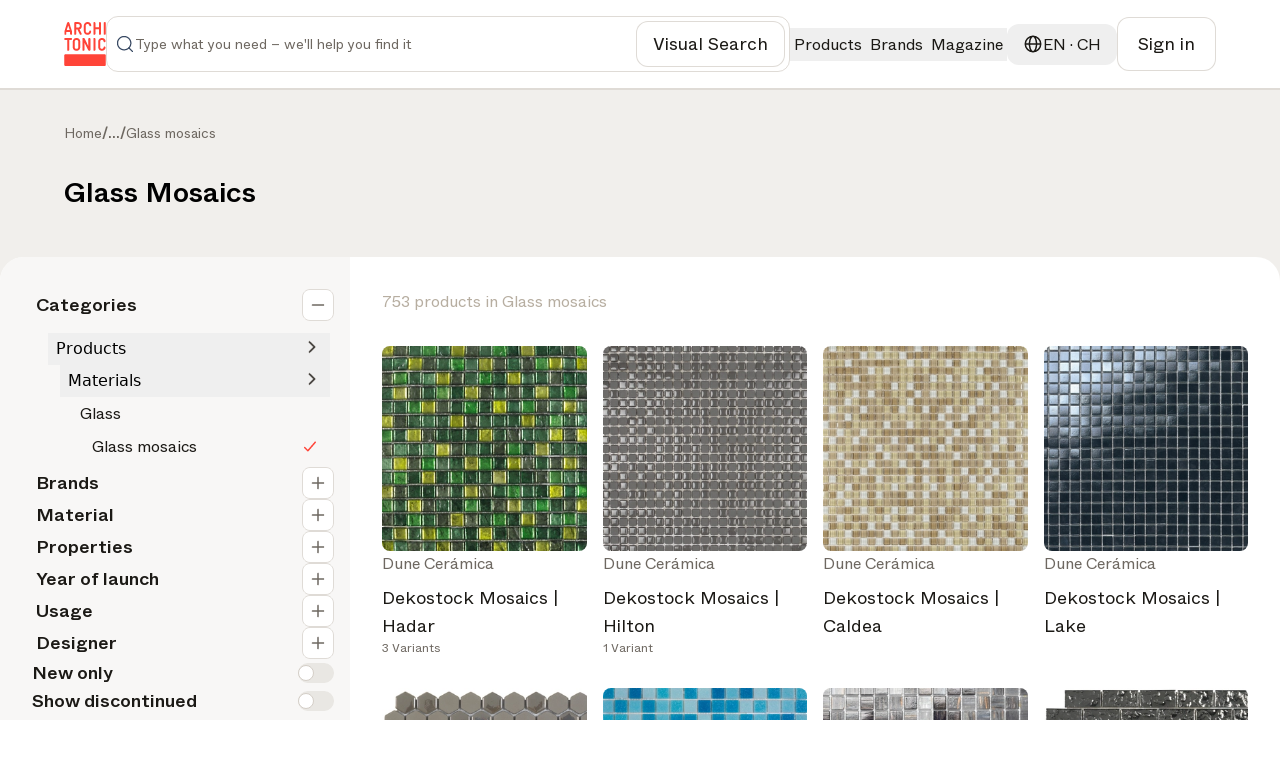

--- FILE ---
content_type: text/html; charset=utf-8
request_url: https://www.architonic.com/en/pg/glass-glass-mosaics/3231389
body_size: 70254
content:
<!DOCTYPE html><html class="overflow-x-hidden " lang="en"><head><meta charSet="utf-8"/><meta name="viewport" content="width=device-width, initial-scale=1, maximum-scale=1, user-scalable=0"/><script async="" src="https://securepubads.g.doubleclick.net/tag/js/gpt.js"></script><link rel="modulepreload" href="/assets/entry.client-DAFFIEKB.js"/><link rel="modulepreload" href="/assets/chunk-NL6KNZEE-BiZKw74O.js"/><link rel="modulepreload" href="/assets/exports-Cf8r-a_W.js"/><link rel="modulepreload" href="/assets/env-CQLkeklx.js"/><link rel="modulepreload" href="/assets/debug-build-l0sNRNKZ.js"/><link rel="modulepreload" href="/assets/index-KfqbEHWB.js"/><link rel="modulepreload" href="/assets/runtime-DAK3XlJP.js"/><link rel="modulepreload" href="/assets/falsyUtils-CWGd6AX1.js"/><link rel="modulepreload" href="/assets/languageUtil-lwNVejgU.js"/><link rel="modulepreload" href="/assets/root-Dav6BuDT.js"/><link rel="modulepreload" href="/assets/root-BMlyBYPk.js"/><link rel="modulepreload" href="/assets/index-BNPEqrDW.js"/><link rel="modulepreload" href="/assets/StandardErrorBoundary-18_BglnB.js"/><link rel="modulepreload" href="/assets/Button-BVJie8TJ.js"/><link rel="modulepreload" href="/assets/Icons-Zw0Wz63o.js"/><link rel="modulepreload" href="/assets/CloseIcon-DshK_-sB.js"/><link rel="modulepreload" href="/assets/LoadingIndicator-Bq3qAPpV.js"/><link rel="modulepreload" href="/assets/urls-Cusn63B6.js"/><link rel="modulepreload" href="/assets/AuthProvider-DdeAfGLt.js"/><link rel="modulepreload" href="/assets/firebase.client-Crv1gS0i.js"/><link rel="modulepreload" href="/assets/useTagManager-CTs18z1x.js"/><link rel="modulepreload" href="/assets/wrapper-B87n8JA9.js"/><link rel="modulepreload" href="/assets/_layout-Pq-FPbfZ.js"/><link rel="modulepreload" href="/assets/_layout-DChfmYTe.js"/><link rel="modulepreload" href="/assets/newsletter-subscribe-r183Ud27.js"/><link rel="modulepreload" href="/assets/Checkbox-D5a7hDe8.js"/><link rel="modulepreload" href="/assets/Toast-Ga9knI2z.js"/><link rel="modulepreload" href="/assets/react-tooltip.min-4vjbW0Fc.js"/><link rel="modulepreload" href="/assets/Input-D320LEsG.js"/><link rel="modulepreload" href="/assets/input_optional_tag-DWatH2rD.js"/><link rel="modulepreload" href="/assets/LinkWrapper-BNBEiJU8.js"/><link rel="modulepreload" href="/assets/Modal-DhYHUcbk.js"/><link rel="modulepreload" href="/assets/Overlay-CigGI41g.js"/><link rel="modulepreload" href="/assets/SiteLinks-DLChWhLI.js"/><link rel="modulepreload" href="/assets/ClientOnly-CtOjXbRr.js"/><link rel="modulepreload" href="/assets/urls-BmIWtB-U.js"/><link rel="modulepreload" href="/assets/LoginModal-CO8pxPKk.js"/><link rel="modulepreload" href="/assets/LazyImage-N4umHBLm.js"/><link rel="modulepreload" href="/assets/breakpoints-wYDURDNY.js"/><link rel="modulepreload" href="/assets/imageUtils-Cc1x72mG.js"/><link rel="modulepreload" href="/assets/headerType-CIVnFdIX.js"/><link rel="modulepreload" href="/assets/useAsyncSubmit-Dwn9j2Vz.js"/><link rel="modulepreload" href="/assets/fallbackImages-BTLEjjKJ.js"/><link rel="modulepreload" href="/assets/dateUtils-C6UEzJ41.js"/><link rel="modulepreload" href="/assets/Badge-BEbQnT_e.js"/><link rel="modulepreload" href="/assets/useWindowSize-CQMOp64S.js"/><link rel="modulepreload" href="/assets/localizationUtils-BCxnGVUT.js"/><link rel="modulepreload" href="/assets/PageHeaderContext-C33dTvHZ.js"/><link rel="modulepreload" href="/assets/loginUtils-DS6Peqnp.js"/><link rel="modulepreload" href="/assets/memberConstants-CCTdOO_U.js"/><link rel="modulepreload" href="/assets/urls-DVTpuAUe.js"/><link rel="modulepreload" href="/assets/InboxProvider-9PZSoq3O.js"/><link rel="modulepreload" href="/assets/TextArea-DdKvljkT.js"/><link rel="modulepreload" href="/assets/textUtils-1IqdS2ip.js"/><link rel="modulepreload" href="/assets/terms_of_use-DOMfXk_0.js"/><link rel="modulepreload" href="/assets/oAuthProviders.client-BzlENkii.js"/><link rel="modulepreload" href="/assets/PasswordStrength-DWzwXQgg.js"/><link rel="modulepreload" href="/assets/seoTagUtils-BRVr1kwp.js"/><link rel="modulepreload" href="/assets/groupthree-R7KUhH4v.js"/><link rel="modulepreload" href="/assets/ManufacturersSlider-Y6Cnil8A.js"/><link rel="modulepreload" href="/assets/ResultsGrid-DBMI5aG9.js"/><link rel="modulepreload" href="/assets/FeedbackButton-eKhmmneD.js"/><link rel="modulepreload" href="/assets/breadcrumbs-B3kpb1Qp.js"/><link rel="modulepreload" href="/assets/ReadMore-CLahicF3.js"/><link rel="modulepreload" href="/assets/DesignIdeasSection-CgbPqpFL.js"/><link rel="modulepreload" href="/assets/RecentlyViewedProductsSection-BHWtvU0R.js"/><link rel="modulepreload" href="/assets/TitleSection-DGPupkJZ.js"/><link rel="modulepreload" href="/assets/ManufacturerCard-CQNIWRj7.js"/><link rel="modulepreload" href="/assets/retailer-cUOT1i30.js"/><link rel="modulepreload" href="/assets/Pagination-C7gkqKW4.js"/><link rel="modulepreload" href="/assets/SearchEmptyState-MdKbjmVV.js"/><link rel="modulepreload" href="/assets/read_less-CiM1bWCP.js"/><link rel="modulepreload" href="/assets/read_more-KSdIpz0p.js"/><link rel="modulepreload" href="/assets/DesignIdeaCard-DkZN7nz5.js"/><link rel="modulepreload" href="/assets/GalleryProvider-NYo6QReI.js"/><link rel="modulepreload" href="/assets/ShareDropdown-CinN_0M_.js"/><link rel="modulepreload" href="/assets/useCopy-DXnsw005.js"/><link rel="modulepreload" href="/assets/CallUs-DRTueQej.js"/><link rel="modulepreload" href="/assets/ManufacturerDetails-CFT2kyP1.js"/><link rel="modulepreload" href="/assets/ZoomControl-DPFC9HM5.js"/><link rel="modulepreload" href="/assets/useProductData-BB1KGFX8.js"/><link rel="modulepreload" href="/assets/manufacturer_get_in_touch-w5QlNA5x.js"/><title>GLASS MOSAICS - High quality design GLASS MOSAICS | Architonic</title><meta name="description" content=""/><meta name="robots" content="index, follow"/><meta property="og:type" content="website"/><meta property="og:title" content="GLASS MOSAICS - High quality design GLASS MOSAICS"/><meta property="og:image" content="https://media.architonic.com/m-on/3102323/product/1162912/mosaico_dialoghi-misura-op3_8ffacc71.jpeg?width=1200&amp;height=630&amp;format=webp"/><meta property="og:image:alt" content="GLASS MOSAICS - High quality design GLASS MOSAICS"/><meta property="og:site_name" content="Architonic"/><link rel="alternate" hrefLang="en" href="https://www.architonic.com/en/pg/glass-glass-mosaics/3231389"/><link rel="alternate" hrefLang="de" href="https://www.architonic.com/de/pg/glass-glass-mosaics/3231389"/><link rel="alternate" hrefLang="fr" href="https://www.architonic.com/fr/pg/glass-glass-mosaics/3231389"/><link rel="alternate" hrefLang="it" href="https://www.architonic.com/it/pg/glass-glass-mosaics/3231389"/><link rel="alternate" hrefLang="es" href="https://www.architonic.com/es/pg/glass-glass-mosaics/3231389"/><meta property="og:description" content="The largest platform for products, materials and concepts for designers and architects. Explore design products and much more on Architonic!"/><link rel="canonical" href="https://www.architonic.com/en/pg/glass-glass-mosaics/3231389"/><meta name="theme-color" content="#FF4438"/><link rel="icon" type="image/svg+xml" href="/favicon.svg"/><link rel="stylesheet" href="/assets/_layout-011LVDHv.css"/><link rel="stylesheet" href="/assets/main-BrT4R_GR.css"/><script id="language-tag" type="application/json">"en"</script><script>
      (function(h,o,t,j,a,r){
        h.hj=h.hj||function(){(h.hj.q=h.hj.q||[]).push(arguments)};
        h._hjSettings={hjid:5261724,hjsv:6};
        a=o.getElementsByTagName('head')[0];
        r=o.createElement('script');r.async=1;
        r.src=t+h._hjSettings.hjid+j+h._hjSettings.hjsv;
        a.appendChild(r);
    })(window,document,'https://static.hotjar.com/c/hotjar-','.js?sv=');
    </script></head><body><noscript><iframe src="https://www.googletagmanager.com/ns.html?id=GTM-K3TD3PT8" height="0" width="0" style="display:none;visibility:hidden"></iframe></noscript><div class="bg-grey-on-color-subtler"><header id="header-container" class="fixed inset-x-0 z-50 w-full items-center border-b border-opacity-default bg-default sticky top-0 "><div class="w-full"><div class="mx-auto flex w-full bg-default" id="div-gpt-ad-1742841800775-0"></div></div><div class="container-wide relative flex h-[88px] w-full items-center justify-between gap-4 bg-default md:gap-7 xxl:gap-8 py-4"><a href="/en" data-discover="true"><svg xmlns="http://www.w3.org/2000/svg" width="42" height="44" fill="none" viewBox="0 0 1174 1247" class="fill-brand-default"><g><path d=" M1.000005,936.468628   C1.664961,935.501160 2.699644,935.138245 2.940501,934.483337   C8.269962,919.994568 19.825428,911.941833 36.692848,911.945129   C404.805084,912.017090 772.917297,911.980286 1141.029541,912.064941   C1157.389893,912.068726 1170.038696,921.412231 1173.591064,937.696350   C1175.121094,944.709595 1174.092651,952.280945 1174.613281,959.799377   C1175.000000,970.020874 1175.000000,980.041809 1174.613281,990.731995   C1174.151978,992.058960 1174.011963,992.716675 1174.011841,993.374329   C1174.000854,1050.083374 1173.994873,1106.792480 1174.041626,1163.501465   C1174.042603,1164.667847 1174.666626,1165.833862 1175.000000,1167.000000   C1175.000000,1177.354248 1175.000000,1187.708496 1174.613281,1198.731934   C1174.151123,1204.859741 1173.818359,1210.329590 1174.056763,1215.774536   C1174.471924,1225.252319 1171.160034,1233.215088 1164.085693,1239.198242   C1159.901733,1242.736816 1154.728516,1245.105347 1150.000000,1248.000000   C775.645752,1248.000000 401.291534,1248.000000 26.327663,1247.652344   C18.507088,1245.259277 12.055972,1242.057739 7.928197,1235.418701   C5.577639,1231.638062 3.306750,1227.807861 0.999996,1224.000000   C1.000000,1128.312500 1.000000,1032.624878 1.000005,936.468628  z"></path><path d=" M668.531616,1.000000   C674.354797,1.980971 679.710815,2.955347 685.064148,3.944134   C701.400452,6.961516 715.844910,13.820294 728.883911,24.214624   C743.070618,35.523819 752.726501,49.746590 758.297180,66.795212   C762.221436,78.805565 763.829468,91.253212 760.861206,103.657570   C757.877625,116.126060 750.170105,119.247803 737.647705,120.914940   C719.411560,123.342773 709.849121,110.672668 706.134460,93.418159   C700.665405,68.014023 678.188110,54.107330 654.179443,56.114338   C638.142700,57.454941 624.691711,63.953766 616.003052,78.428452   C612.011414,85.078094 610.087769,92.274269 610.069885,99.818642   C609.939880,154.646301 609.640808,209.477936 610.182129,264.300568   C610.389893,285.342834 624.737488,302.121429 646.022766,305.947662   C656.114685,307.761780 666.299622,308.142670 676.301392,305.015106   C690.817383,300.475891 699.162720,289.963654 704.010498,276.165833   C706.424561,269.294891 707.946106,262.023163 711.073792,255.510132   C716.032043,245.185104 723.079224,241.058670 735.313354,242.943985   C738.049255,243.365601 740.816467,243.585800 743.570435,243.887970   C753.462463,244.973358 760.333801,255.113708 760.999878,264.778503   C762.503357,286.596497 756.579163,306.411102 743.521362,323.707336   C731.813416,339.215546 716.138000,349.614441 697.703857,356.050323   C679.252563,362.492188 660.438660,363.280884 641.290894,361.012390   C624.109985,358.976868 608.740845,352.655945 594.729858,342.423828   C574.929138,327.963501 562.758545,308.647705 557.111572,285.096680   C555.710815,279.254913 555.103149,273.089203 555.087708,267.069916   C554.940552,209.909210 554.857056,152.747452 555.076843,95.587234   C555.154602,75.375732 562.086121,57.254997 574.312927,41.223419   C589.623596,21.148327 609.879211,8.742435 634.429138,3.346382   C639.052551,2.330140 643.884766,2.263992 648.810303,1.379714   C655.354431,1.000000 661.708801,1.000000 668.531616,1.000000  z"></path><path d=" M1.000003,470.468567   C1.655197,469.325958 2.643968,468.764313 2.914724,467.960724   C6.125519,458.431183 13.278219,454.083496 22.739645,453.049347   C28.466492,452.423431 34.251305,452.052582 40.010807,452.043762   C89.833626,451.967712 139.656677,451.961731 189.479385,452.069031   C193.693298,452.078094 198.049591,452.549133 202.090485,453.689087   C213.680191,456.958618 219.349915,464.142944 219.884811,476.494171   C220.117722,481.872009 219.911819,487.511688 218.536987,492.667572   C215.337112,504.667633 207.601410,508.449646 194.727325,508.854004   C176.422409,509.428955 158.085953,509.000000 139.000000,509.000000   C139.000000,511.066498 139.000000,512.980469 139.000000,514.894470   C139.000000,607.375183 139.000809,699.855835 138.999176,792.336548   C138.998917,806.761597 129.840088,815.991211 115.530380,815.999756   C112.697639,816.001465 109.857925,815.870239 107.033340,816.022034   C93.296318,816.760498 82.970512,806.199341 82.981178,792.069641   C83.025818,732.915344 83.000000,673.760986 83.000000,614.606689   C83.000000,581.446960 83.000000,548.287170 83.000000,515.127441   C83.000000,513.311890 83.000000,511.496368 83.000000,509.000000   C81.006546,509.000000 79.248604,509.000000 77.490669,509.000000   C60.494217,509.000000 43.495346,509.167664 26.502422,508.922760   C19.036938,508.815186 11.675173,507.376709 6.660017,501.038391   C4.591557,498.424225 3.323953,495.176422 1.346052,492.108398   C1.000000,484.979034 1.000000,477.958099 1.000003,470.468567  z"></path><path d=" M1175.000000,336.531342   C1174.597656,339.153625 1174.333862,341.344299 1173.770264,343.454834   C1170.245117,356.654236 1164.949219,359.989197 1153.315308,361.726105   C1146.800903,362.698639 1139.634766,362.109772 1133.239624,360.419098   C1123.595093,357.869324 1118.023315,348.571930 1118.010498,337.670258   C1117.978394,310.530060 1118.000000,283.389801 1118.000000,256.249573   C1118.000000,179.990540 1118.013184,103.731499 1117.988525,27.472479   C1117.983643,12.563169 1127.018555,1.094095 1143.593628,1.953739   C1150.116943,2.292066 1156.666504,1.486362 1162.810303,4.892590   C1170.308838,9.049815 1173.483887,15.493163 1174.002930,23.665817   C1174.066040,24.656693 1174.166504,25.645187 1174.624756,26.817390   C1175.000000,130.020889 1175.000000,233.041794 1175.000000,336.531342  z"></path><path d=" M700.871399,453.594849   C708.117859,453.544128 715.109070,453.163177 721.908508,454.130096   C733.728271,455.811005 739.865479,465.315704 739.923950,476.397919   C740.122803,514.060730 740.000000,551.725281 740.000000,589.389160   C740.000000,656.717529 740.098450,724.046143 739.909851,791.373962   C739.875610,803.593079 734.052368,813.065979 722.911926,815.396484   C704.388977,819.271179 686.698975,816.403198 676.369507,796.461121   C661.602112,767.950989 648.093872,738.789734 633.975952,709.941772   C623.497314,688.530396 612.815369,667.218201 602.388123,645.781982   C592.486450,625.426147 582.797974,604.966614 572.000000,584.680359   C572.000000,586.366333 572.000000,588.052246 572.000000,589.738220   C572.000000,654.566772 572.049133,719.395386 571.911865,784.223633   C571.900146,789.740173 571.202454,795.397705 569.826904,800.732788   C568.113281,807.378601 563.561646,812.294373 556.959229,814.427917   C548.128357,817.281555 539.024597,817.750854 530.031921,815.020752   C520.919739,812.254456 515.904663,805.857727 515.045837,796.437683   C514.462036,790.034180 514.046875,783.589539 514.042847,777.162964   C513.981323,679.003540 513.982971,580.844177 514.062622,482.684814   C514.065796,478.792572 514.627625,474.812897 515.552612,471.026245   C518.015076,460.945007 524.754150,454.372559 534.819885,453.391022   C544.725037,452.425201 554.974426,451.581573 564.781006,455.036377   C570.126648,456.919586 574.285095,460.421204 576.743896,465.462311   C586.612183,485.694214 596.328064,506.000702 606.046631,526.305359   C615.265198,545.565613 624.440125,564.846863 633.591919,584.138977   C646.097717,610.501587 658.565918,636.882141 671.044556,663.257690   C674.074646,669.662292 677.082458,676.077515 681.000000,682.251343   C681.000000,680.510681 681.000000,678.770081 681.000000,677.029419   C681.000000,611.700928 680.943359,546.372314 681.054138,481.044037   C681.073242,469.793304 684.265991,459.926239 695.820740,455.070099   C697.297546,454.449463 698.955688,454.260345 700.871399,453.594849  z"></path><path d=" M490.287842,151.340073   C486.160645,162.754089 480.168427,172.671585 472.159058,181.162964   C466.750214,186.897354 460.830688,192.301498 454.479858,196.952560   C448.337982,201.450684 441.351440,204.795578 434.228119,208.942688   C441.142822,223.291702 448.291656,238.028275 455.354492,252.805939   C465.970856,275.018707 476.440033,297.302277 487.153900,319.467743   C491.124634,327.682648 492.886871,336.231171 491.922638,345.214386   C491.277222,351.227783 487.961609,355.974060 482.729675,359.012024   C471.555206,365.500671 453.084534,364.702728 443.988831,356.023682   C439.100861,351.359650 436.039124,344.558167 432.883972,338.349823   C426.979034,326.730652 421.603241,314.842499 416.012146,303.063965   C401.956177,273.453094 387.902954,243.840942 373.815186,214.158737   C362.028320,214.158737 350.391968,214.158737 338.000000,214.158737   C338.000000,215.910736 338.000000,217.658875 338.000000,219.406998   C338.000000,258.569336 338.025726,297.731720 337.978333,336.893982   C337.968811,344.737823 335.932465,352.023041 329.382446,356.892853   C326.387878,359.119263 322.542633,360.975403 318.897003,361.399597   C309.823059,362.455414 300.503113,363.537994 292.180725,358.028503   C285.562988,353.647583 282.067657,347.370270 282.037476,339.501740   C281.647522,237.915955 281.337036,136.329865 280.996887,34.743877   C280.928131,14.205030 294.647217,1.700938 313.669342,1.922358   C340.162811,2.230745 366.662933,2.086817 393.159515,1.974341   C417.209106,1.872251 439.026093,8.987349 457.856171,23.620102   C478.442261,39.617481 491.259766,60.808109 496.089264,86.707832   C499.969330,107.515968 498.025482,127.824661 491.941650,147.899277   C491.613861,148.980850 490.984375,149.970978 490.287842,151.340073  M431.947937,140.287231   C443.819733,120.855812 445.135101,100.829018 434.167389,80.751862   C426.379517,66.495583 413.468933,58.834381 397.441437,58.181808   C378.495056,57.410389 359.493134,57.999245 340.515320,58.021420   C339.744598,58.022320 338.974152,58.258141 338.346527,58.361065   C338.346527,91.708183 338.346527,124.738503 338.346527,157.996643   C359.651642,157.996643 380.611053,158.001724 401.570435,157.977249   C402.372772,157.976318 403.174774,157.690414 403.976959,157.537506   C415.222626,155.393692 424.269196,149.599258 431.947937,140.287231  z"></path><path d=" M982.000000,262.000000   C982.000000,243.198761 982.000000,224.897522 982.000000,206.299118   C948.619080,206.299118 915.566162,206.299118 882.000000,206.299118   C882.000000,208.187317 882.000000,209.968430 882.000000,211.749542   C882.000000,252.075653 882.040710,292.401855 881.937500,332.727722   C881.927124,336.794861 881.387817,340.935883 880.501709,344.910553   C878.394287,354.363525 871.961914,360.291931 862.768005,361.394012   C855.259277,362.294006 847.160828,361.919739 839.861572,360.031586   C829.926697,357.461700 825.323364,350.060272 825.153198,337.626404   C824.701721,304.638519 825.000000,271.640320 825.000000,238.646240   C825.000000,168.325500 824.987610,98.004738 825.009583,27.684008   C825.014465,12.166671 834.332153,1.240088 850.438782,1.967623   C856.965515,2.262434 863.415100,1.656224 869.709106,4.795910   C876.900208,8.383046 880.030090,14.479166 880.822632,21.554337   C881.869568,30.901421 881.920349,40.387672 881.954041,49.815693   C882.072327,82.965439 882.000000,116.115875 882.000000,149.632843   C915.243164,149.632843 948.296692,149.632843 982.000000,149.632843   C982.000000,147.968109 982.000000,146.205505 982.000000,144.442886   C982.000000,105.616508 981.930542,66.789886 982.061951,27.963955   C982.086609,20.682011 983.461670,13.627928 989.218567,8.261143   C993.590393,4.185698 998.725159,1.757801 1004.663818,2.085058   C1011.660034,2.470596 1018.831665,2.693626 1025.541748,4.455585   C1033.277222,6.486839 1036.467041,13.368312 1037.895020,20.695194   C1038.738037,25.020245 1038.954590,29.524158 1038.957031,33.947906   C1039.012817,134.096619 1039.089478,234.245636 1038.785278,334.393463   C1038.766357,340.622528 1036.359741,347.154358 1033.775024,352.972748   C1031.487671,358.121948 1026.150146,360.781311 1020.491272,361.016693   C1012.848816,361.334564 1004.813477,362.310059 997.599731,360.458801   C986.866577,357.704315 982.359192,349.276123 982.129272,336.482910   C981.686096,311.829132 982.000000,287.161743 982.000000,262.000000  z"></path><path d=" M417.790955,790.723755   C404.538727,803.141357 389.017883,810.860474 371.723969,813.713562   C358.941467,815.822327 345.631866,816.653076 332.732300,815.694702   C312.368378,814.181763 294.019592,806.324280 277.857056,793.464172   C266.047028,784.067261 256.562286,772.764465 250.792145,759.003418   C246.753845,749.372559 242.855545,738.938232 242.377335,728.700012   C240.981659,698.820496 241.214981,668.860046 241.034882,638.929993   C240.870422,611.598572 241.196228,584.263550 240.941483,556.933533   C240.714172,532.546692 247.350555,510.434875 262.432007,491.272827   C276.632446,473.230103 295.319153,461.845306 317.539154,455.937744   C331.533569,452.217072 345.822174,451.995422 359.865265,453.253479   C387.633698,455.741028 410.931244,468.192719 428.864563,489.574890   C440.569031,503.530304 448.083252,519.724426 449.984009,538.126648   C450.491211,543.037292 450.951233,547.981567 450.957092,552.910889   C451.024445,609.575500 451.242615,666.241821 450.865509,722.903992   C450.737305,742.163330 443.864227,759.638672 432.317657,775.017395   C428.129852,780.595154 422.835846,785.342468 417.790955,790.723755  M301.435760,534.066101   C299.957153,540.865356 297.243073,547.656067 297.196411,554.465149   C296.838715,606.624939 296.974976,658.788391 297.043549,710.950500   C297.049591,715.542419 297.209717,720.223145 298.085663,724.708801   C301.079224,740.038696 310.021149,750.453247 324.195374,757.239380   C334.698669,762.268066 345.579010,761.543457 356.238831,760.696411   C366.989746,759.842163 376.546356,754.489563 383.945862,746.418274   C392.635559,736.939636 395.923828,725.078186 395.900482,712.604675   C395.798584,658.178162 395.455994,603.751099 394.914795,549.327087   C394.777924,535.565735 387.714600,524.891724 376.851562,517.075073   C364.667908,508.308105 350.838074,506.406525 336.141052,508.936707   C320.675262,511.599182 308.965302,519.203003 301.435760,534.066101  z"></path><path d=" M204.714142,218.353561   C208.557434,230.319916 212.541992,241.844009 215.691605,253.591949   C217.495453,260.320190 218.717560,267.397003 218.854294,274.343384   C219.260788,294.994751 219.207794,315.662781 218.852264,336.316040   C218.764587,341.408295 217.439865,346.697937 215.603210,351.481964   C213.638519,356.599457 208.812332,360.034363 203.689880,360.728790   C196.486328,361.705231 188.951767,361.797272 181.746796,360.844879   C170.630005,359.375366 165.365372,350.821442 165.107239,339.871002   C164.702957,322.719940 165.000015,305.552338 165.000000,288.391754   C165.000000,286.764771 165.000000,285.137787 165.000000,283.257996   C129.326797,283.257996 94.063072,283.257996 58.000011,283.257996   C58.000011,284.863068 58.000015,286.604095 58.000011,288.345154   C57.999989,305.172546 58.288643,322.007019 57.873558,338.824188   C57.677155,346.781525 55.648659,354.550171 47.701466,358.759003   C37.282623,364.276825 12.867063,364.893036 7.205781,350.187775   C5.312755,345.270569 4.232408,339.750000 4.140471,334.481537   C3.791690,314.494690 3.704408,294.492218 4.103256,274.507263   C4.372207,261.030975 8.867665,248.356079 12.918490,235.602310   C24.118822,200.338837 34.930271,164.952042 46.006699,129.648911   C53.928036,104.401802 61.989231,79.198296 70.068077,54.000996   C73.585884,43.029228 77.365250,32.141521 80.916008,21.180065   C85.185143,8.000882 95.008087,2.636023 106.980499,2.067585   C114.994560,1.687086 123.072418,1.548405 130.412354,5.903946   C137.882965,10.337017 141.082230,17.767735 143.587952,25.336134   C149.453751,43.053398 154.741669,60.961117 160.368729,78.758476   C172.453857,116.981422 184.607117,155.182831 196.728348,193.394363   C199.329742,201.595093 201.913574,209.801376 204.714142,218.353561  M108.500000,228.000000   C123.245384,228.000000 137.990768,228.000000 153.047272,228.000000   C139.271057,184.329025 125.683144,141.255005 112.095230,98.180984   C111.615082,98.216637 111.134933,98.252281 110.654785,98.287926   C97.153915,141.414352 83.653046,184.540771 70.047989,228.000000   C82.868088,228.000000 95.184044,228.000000 108.500000,228.000000  z"></path><path d=" M1169.000000,550.942505   C1168.420166,564.976379 1157.313232,572.062317 1146.053711,573.073669   C1127.739014,574.718811 1120.668213,565.936218 1115.419800,552.744995   C1113.571411,548.099182 1112.404663,543.168701 1111.105591,538.320312   C1107.035767,523.130737 1087.275024,508.749786 1070.322998,508.845673   C1058.124756,508.914734 1046.371460,509.510681 1036.084473,516.985657   C1025.861938,524.413818 1019.173340,534.016235 1018.018372,546.893066   C1017.532898,552.306030 1017.051453,557.743896 1017.043518,563.171204   C1016.969910,613.496765 1016.640686,663.826111 1017.156799,714.146545   C1017.401978,738.047546 1031.144653,753.942627 1054.150269,758.730347   C1068.647827,761.747437 1083.119751,760.271667 1095.816162,751.061768   C1103.446167,745.526794 1107.838013,737.789062 1110.972656,729.241821   C1113.535522,722.253479 1115.301025,714.959229 1118.082642,708.068115   C1121.790405,698.882568 1128.873779,694.751160 1138.965576,694.884155   C1147.931396,695.002319 1156.429810,695.642273 1162.601196,703.168152   C1164.008789,704.884705 1165.184937,706.907715 1166.000610,708.974060   C1171.092407,721.873779 1168.617920,734.663635 1164.985229,747.321594   C1157.534912,773.281921 1140.630249,791.428284 1116.977905,803.368408   C1103.639526,810.101990 1089.251099,813.103333 1074.167480,814.250488   C1054.036011,815.781494 1034.995972,812.720886 1017.102661,803.905090   C988.681702,789.902649 971.037659,767.001221 964.095093,736.087097   C962.776306,730.214844 962.103210,724.072449 962.087708,718.052185   C961.940613,660.894653 961.531250,603.730652 962.245178,546.581604   C962.507751,525.560486 970.703003,506.741425 984.130798,490.152374   C992.591553,479.699829 1002.761780,471.394623 1014.458313,465.588776   C1024.215942,460.745300 1035.015991,457.171265 1045.747314,455.348999   C1056.908447,453.453674 1068.611938,453.373413 1079.951538,454.211609   C1100.178467,455.706665 1118.587891,462.896576 1134.819458,475.310089   C1153.643188,489.706024 1164.467285,508.997742 1168.772583,531.959473   C1169.894409,537.942566 1168.979370,544.307495 1169.000000,550.942505  z"></path><path d=" M881.969971,792.547852   C881.334351,795.180664 880.560059,797.326294 880.136658,799.539062   C878.182129,809.753967 870.892090,814.656250 861.677673,815.688843   C854.483093,816.495178 846.955688,815.199768 839.675964,814.147461   C831.452637,812.958740 824.910278,801.776611 824.963684,793.728638   C825.080872,776.063477 825.000000,758.396973 825.000000,740.731018   C825.000000,652.901245 825.024414,565.071472 824.974304,477.241699   C824.966553,463.704041 832.976746,453.351990 846.911743,453.070251   C853.178345,452.943573 859.538879,453.162231 865.718262,454.118927   C873.198364,455.277069 880.105835,463.201050 880.943237,470.829437   C881.535767,476.227875 881.954041,481.677063 881.957031,487.103882   C882.013062,588.766418 881.995361,690.429016 881.969971,792.547852  z"></path></g></svg></a><div class="relative grow"><div class="flex flex-row items-center gap-4 py-2 pl-3 xl:pl-8 border rounded-12 min-h-[52px] border-opacity-default p-2 focus-within:outline-none focus-within:ring-2 focus-within:ring-brand-default"><form class="flex w-full flex-row items-center gap-4"><span class=" min-w-6 fill-grey-subtle"><svg width="24" height="24" viewBox="0 0 24 24" fill="none" class="w-full h-full " xmlns="http://www.w3.org/2000/svg"><path fill-rule="evenodd" clip-rule="evenodd" fill="#394A64" d="M11 3.75C6.99594 3.75 3.75 6.99594 3.75 11C3.75 15.0041 6.99594 18.25 11 18.25C15.0041 18.25 18.25 15.0041 18.25 11C18.25 6.99594 15.0041 3.75 11 3.75ZM2.25 11C2.25 6.16751 6.16751 2.25 11 2.25C15.8325 2.25 19.75 6.16751 19.75 11C19.75 15.8325 15.8325 19.75 11 19.75C6.16751 19.75 2.25 15.8325 2.25 11Z"></path><path fill-rule="evenodd" clip-rule="evenodd" fill="#394A64" d="M16.1197 16.1197C16.4126 15.8268 16.8874 15.8268 17.1803 16.1197L21.5303 20.4697C21.8232 20.7626 21.8232 21.2375 21.5303 21.5304C21.2374 21.8232 20.7626 21.8232 20.4697 21.5304L16.1197 17.1804C15.8268 16.8875 15.8268 16.4126 16.1197 16.1197Z"></path></svg></span><input id="search-input" autoComplete="off" type="text" placeholder="Type what you need – we&#x27;ll help you find it" class="w-full text-ellipsis bg-default py-2 text-sm font-book caret-brand-default outline-none placeholder:text-subtle xl:text-lg" name="search" value=""/><div class="flex flex-row items-center gap-4 lg:pr-8"></div><button class="group flex items-center justify-center gap-3 rounded-12 font-book text-default fill-default stroke-default hover:text-subtle hover:fill-subtle hover:stroke-subtle border border-opacity-default bg-grey-on-color hover:bg-grey-on-color-subtle focus:outline-none focus:outline-[2px] focus:outline-offset-3 focus:outline-brand-default px-4 py-3 md:px-5 md:py-3  text-sm md:text-base lg:text-lg sm:max-md:font-book text-nowrap font-book"><span class="  stroke-subtle fill-grey-subtle"><svg width="24" height="24" viewBox="0 0 24 24" fill="none" class="w-full h-full " xmlns="http://www.w3.org/2000/svg"><path d="M3.75 8V4.75C3.75 4.19772 4.19772 3.75 4.75 3.75H8M3.75 16V19.25C3.75 19.8023 4.19772 20.25 4.75 20.25H8M16 3.75H19.25C19.8023 3.75 20.25 4.19772 20.25 4.75V8M20.25 16V19.25C20.25 19.8023 19.8023 20.25 19.25 20.25H16M12 14.25V16.25M8.75 8.55204V10.9895C8.75 12.7845 10.2051 14.2395 12 14.2395C13.7949 14.2395 15.25 12.7845 15.25 10.9895V8.55204L13.3542 9.36454L12 8.01038L10.6458 9.36454L8.75 8.55204Z" stroke="#1B1915" stroke-width="1.5" stroke-linecap="round" stroke-linejoin="round"></path></svg></span><span class="hidden md:block whitespace-nowrap text-center">Visual Search</span></button></form></div><div class="flex w-[29.25rem] flex-col gap-5 rounded-16 border border-opacity-default bg-default p-5 sm_only:fixed sm_only:top-4 sm_only:w-full hidden absolute right-0 top-0 z-dropdown-menu !font-book"><div class="flex w-full justify-between"><div class="flex items-center gap-3"><span class=" fill-primary"><svg width="24" height="24" viewBox="0 0 24 24" fill="none" class="w-full h-full " xmlns="http://www.w3.org/2000/svg"><path fill-rule="evenodd" clip-rule="evenodd" d="M2.79175 2.79831C3.29645 2.28181 3.98732 2 4.7 2H7.7C8.0866 2 8.4 2.3134 8.4 2.7C8.4 3.0866 8.0866 3.4 7.7 3.4H4.7C4.35423 3.4 4.02654 3.53697 3.79153 3.77833L3.78502 3.78502L3.78497 3.78497C3.53342 4.03653 3.4 4.35962 3.4 4.7V7.7C3.4 8.0866 3.0866 8.4 2.7 8.4C2.3134 8.4 2 8.0866 2 7.7V4.7C2 3.98193 2.28535 3.30638 2.79175 2.79831Z" fill="#6E6861"></path><path fill-rule="evenodd" clip-rule="evenodd" d="M15.5996 2.7C15.5996 2.3134 15.913 2 16.2996 2H19.2996C20.0177 2 20.6932 2.28535 21.2013 2.79173C21.7178 3.29644 21.9996 3.98731 21.9996 4.7V7.7C21.9996 8.0866 21.6862 8.4 21.2996 8.4C20.913 8.4 20.5996 8.0866 20.5996 7.7V4.7C20.5996 4.35423 20.4626 4.02654 20.2213 3.79153L20.2146 3.78502L20.2146 3.78497C19.9631 3.53342 19.64 3.4 19.2996 3.4H16.2996C15.913 3.4 15.5996 3.0866 15.5996 2.7Z" fill="#6E6861"></path><path fill-rule="evenodd" clip-rule="evenodd" d="M21.2996 15.5C21.6862 15.5 21.9996 15.8134 21.9996 16.2V19.2C21.9996 19.9181 21.7143 20.5936 21.2079 21.1017C20.7032 21.6182 20.0123 21.9 19.2996 21.9H16.2996C15.913 21.9 15.5996 21.5866 15.5996 21.2C15.5996 20.8134 15.913 20.5 16.2996 20.5H19.2996C19.6454 20.5 19.9731 20.363 20.2081 20.1217L20.2146 20.115L20.2146 20.115C20.4662 19.8635 20.5996 19.5404 20.5996 19.2V16.2C20.5996 15.8134 20.913 15.5 21.2996 15.5Z" fill="#6E6861"></path><path fill-rule="evenodd" clip-rule="evenodd" d="M2.7 15.5C3.0866 15.5 3.4 15.8134 3.4 16.2V19.2C3.4 19.5458 3.53697 19.8735 3.77833 20.1085L3.78502 20.115L3.78497 20.115C4.03653 20.3666 4.35962 20.5 4.7 20.5H7.7C8.0866 20.5 8.4 20.8134 8.4 21.2C8.4 21.5866 8.0866 21.9 7.7 21.9H4.7C3.98193 21.9 3.30638 21.6146 2.79831 21.1083C2.28181 20.6035 2 19.9127 2 19.2V16.2C2 15.8134 2.3134 15.5 2.7 15.5Z" fill="#6E6861"></path><path fill-rule="evenodd" clip-rule="evenodd" d="M10.3548 6.32333C10.4126 6.30793 10.4731 6.2998 10.5349 6.2998H13.4647C13.8766 6.2998 14.2909 6.49567 14.5417 6.83143C14.5419 6.83166 14.542 6.8319 14.5422 6.83213L15.1283 7.61419H16.3946C16.9845 7.61419 17.557 7.82239 17.9948 8.21368C18.4349 8.60703 18.6998 9.15339 18.6998 9.74897V14.565C18.6998 15.1606 18.4349 15.707 17.9948 16.1003C17.557 16.4916 16.9845 16.6998 16.3946 16.6998H7.60504C7.01513 16.6998 6.44257 16.4916 6.00479 16.1003C5.56471 15.707 5.2998 15.1606 5.2998 14.565V9.759C5.2998 9.16342 5.56471 8.61706 6.00479 8.22372C6.44257 7.83242 7.01513 7.62422 7.60504 7.62422H8.88256L9.46409 6.84822C9.6863 6.5379 10.024 6.36983 10.3548 6.32333ZM10.5469 7.70984C10.5466 7.70984 10.5464 7.70984 10.5461 7.70984L10.5463 7.70984C10.5465 7.70984 10.5467 7.70984 10.5469 7.70984ZM10.5681 7.70949L9.7929 8.744C9.66071 8.92039 9.45316 9.02422 9.23273 9.02422H7.60504C7.34183 9.02422 7.10615 9.11702 6.93776 9.26753C6.77166 9.41599 6.6998 9.59204 6.6998 9.759V14.565C6.6998 14.732 6.77166 14.908 6.93776 15.0565C7.10615 15.207 7.34182 15.2998 7.60504 15.2998H16.3946C16.6578 15.2998 16.8935 15.207 17.0618 15.0565C17.2279 14.908 17.2998 14.732 17.2998 14.565V9.74897C17.2998 9.58201 17.2279 9.40596 17.0618 9.2575C16.8935 9.10699 16.6578 9.01419 16.3946 9.01419H14.7781C14.5577 9.01419 14.3501 8.91036 14.2179 8.73397L13.443 7.6998H10.6644C10.6329 7.7052 10.6007 7.70847 10.5681 7.70949Z" fill="#6E6861"></path><path d="M11.9997 13.9203C12.9997 13.9203 13.8197 13.1103 13.8197 12.1003C13.8197 11.0903 13.0097 10.2803 11.9997 10.2803C10.9897 10.2803 10.1797 11.0903 10.1797 12.1003C10.1797 13.1103 10.9897 13.9203 11.9997 13.9203Z" fill="#6E6861"></path></svg></span><p class="text-lg text-default">Find products by image</p></div><span class="cursor-pointer block stroke-subtle md:hidden"><svg width="25" height="24" viewBox="0 0 25 24" xmlns="http://www.w3.org/2000/svg" class="w-full h-full "><path fill-rule="evenodd" clip-rule="evenodd" d="M18.9794 5.46967C19.2723 5.76256 19.2723 6.23744 18.9794 6.53033L6.97943 18.5303C6.68653 18.8232 6.21166 18.8232 5.91877 18.5303C5.62587 18.2374 5.62587 17.7626 5.91877 17.4697L17.9188 5.46967C18.2117 5.17678 18.6865 5.17678 18.9794 5.46967Z"></path><path fill-rule="evenodd" clip-rule="evenodd" d="M5.91877 5.46967C6.21166 5.17678 6.68653 5.17678 6.97943 5.46967L18.9794 17.4697C19.2723 17.7626 19.2723 18.2374 18.9794 18.5303C18.6865 18.8232 18.2117 18.8232 17.9188 18.5303L5.91877 6.53033C5.62587 6.23744 5.62587 5.76256 5.91877 5.46967Z"></path></svg></span></div><div class=" "><div class="flex flex-col-reverse"><div class="group relative z-0 order-3 box-content h-full rounded-12 border-2 border-dashed border-opacity-default bg-grey-on-color-subtle px-8 py-6 undefined"><input accept="image/jpg,.jpg,.jpeg,image/png,.png,image/webp,.webp,image/bmp,.bmp" multiple="" type="file" style="border:0;clip:rect(0, 0, 0, 0);clip-path:inset(50%);height:1px;margin:0 -1px -1px 0;overflow:hidden;padding:0;position:absolute;width:1px;white-space:nowrap" tabindex="-1"/><div class="relative flex h-full flex-col gap-3 " role="presentation" tabindex="0"><div class="img-upload max-md:px-9 max-md:w-full m-2 flex flex-initial cursor-pointer flex-col items-center justify-center"><span class="img-upload flex flex-col whitespace-nowrap text-center text-sm font-book"><p>Drag your image here or <b>browse</b></p><p class="text-sm text-subtle">PNG, JPG or JPEG (Max 10mb)</p></span></div><p class="flex-initial text-center text-sm font-book">or</p><div class="flex flex-row gap-3 lg:grow"><div class="flex-1 peer"><div class="relative flex w-full items-center"><span class=" h-6 w-6 absolute left-4 z-10 fill-grey-subtle stroke-subtle"><svg width="14" height="14" viewBox="0 0 14 14" fill="none" xmlns="http://www.w3.org/2000/svg" class="w-full h-full "><g clip-path="url(#clip0_4832_6329)"><path fill-rule="evenodd" clip-rule="evenodd" d="M7.55351 1.70962C8.18611 1.09863 9.03338 0.760551 9.91283 0.768193C10.7923 0.775835 11.6336 1.12859 12.2554 1.75048C12.8773 2.37237 13.2301 3.21364 13.2377 4.09309C13.2454 4.97254 12.9073 5.81981 12.2963 6.45241L12.291 6.45788L10.541 8.20778C10.201 8.54794 9.79178 8.81099 9.34114 8.97909C8.8905 9.14719 8.40898 9.21641 7.92924 9.18205C7.4495 9.14769 6.98275 9.01056 6.56067 8.77996C6.13859 8.54936 5.77103 8.23067 5.48294 7.84553C5.33822 7.65204 5.37774 7.37787 5.57123 7.23314C5.76471 7.08841 6.03888 7.12794 6.18361 7.32142C6.39655 7.60609 6.66822 7.84164 6.98019 8.01209C7.29217 8.18253 7.63715 8.28389 7.99174 8.30929C8.34634 8.33468 8.70224 8.28352 9.03532 8.15927C9.3684 8.03502 9.67087 7.84059 9.9222 7.58917L11.6695 5.84191C12.1195 5.37462 12.3684 4.7495 12.3628 4.10069C12.3571 3.45066 12.0964 2.82886 11.6367 2.3692C11.1771 1.90954 10.5553 1.64881 9.90523 1.64316C9.25621 1.63752 8.63091 1.88662 8.16357 2.33689L7.16257 3.33207C6.99122 3.50242 6.71421 3.50162 6.54385 3.33027C6.3735 3.15891 6.3743 2.8819 6.54566 2.71155L7.55351 1.70962Z" fill="#4F4F4F"></path><path fill-rule="evenodd" clip-rule="evenodd" d="M4.6588 5.0211C5.10944 4.853 5.59096 4.78378 6.0707 4.81814C6.55044 4.8525 7.01718 4.98963 7.43927 5.22023C7.86135 5.45084 8.2289 5.76952 8.51699 6.15466C8.66172 6.34815 8.6222 6.62232 8.42871 6.76705C8.23523 6.91178 7.96105 6.87225 7.81633 6.67877C7.60339 6.3941 7.33172 6.15855 7.01974 5.9881C6.70777 5.81766 6.36279 5.7163 6.00819 5.6909C5.6536 5.66551 5.2977 5.71667 4.96462 5.84092C4.63154 5.96517 4.32907 6.1596 4.07774 6.41102L2.33048 8.15828C1.88048 8.62557 1.63154 9.25069 1.63718 9.8995C1.64283 10.5495 1.90356 11.1713 2.36322 11.631C2.82287 12.0907 3.44468 12.3514 4.09471 12.357C4.74352 12.3627 5.36864 12.1137 5.83593 11.6637L6.83063 10.669C7.00149 10.4982 7.2785 10.4982 7.44935 10.669C7.62021 10.8399 7.62021 11.1169 7.44935 11.2877L6.44648 12.2906C5.81387 12.9016 4.96656 13.2396 4.08711 13.232C3.20765 13.2244 2.36639 12.8716 1.7445 12.2497C1.12261 11.6278 0.769854 10.7866 0.762212 9.90711C0.75457 9.02765 1.09265 8.18038 1.70364 7.54778L1.70892 7.54231L3.45891 5.79241C3.45889 5.79243 3.45893 5.79239 3.45891 5.79241C3.79894 5.45228 4.20819 5.18919 4.6588 5.0211Z" fill="#4F4F4F"></path></g><defs><clipPath id="clip0_4832_6329"><rect width="14" height="14" fill="white"></rect></clipPath></defs></svg></span><input id="visual-search-url-input" autoComplete="on" type="text" pattern=".+" required="" placeholder="Paste an image or url" class="w-full py-3 font-book pl-9 h-[2.5rem] text-sm font-book ease relative rounded-12 border-2 bg-input-hover text-default transition-all duration-150 hover:bg-card-secondary fill-grey-default hover:bg-input-default border-opacity-default focus:outline-offset-4 focus:outline-brand-default border-opacity-default pr-9" value=""/><div class="absolute right-5 z-[12] flex flex-row gap-2"></div></div></div><button class="group flex items-center justify-center gap-3 rounded-8 font-book text-on-color stroke-on-color  bg-brand-default hover:bg-brand-hover focus:outline-none focus:outline-[2px] focus:outline-offset-3 focus:outline-brand-default p-2 text-sm font-book hidden size-9 peer-has-[:valid]:block"><span class=" w-5 h-5 block my-0 mx-auto"><svg width="24" height="24" viewBox="0 0 24 24" fill="none" class="w-full h-full " xmlns="http://www.w3.org/2000/svg"><path fill-rule="evenodd" clip-rule="evenodd" fill="#394A64" d="M11 3.75C6.99594 3.75 3.75 6.99594 3.75 11C3.75 15.0041 6.99594 18.25 11 18.25C15.0041 18.25 18.25 15.0041 18.25 11C18.25 6.99594 15.0041 3.75 11 3.75ZM2.25 11C2.25 6.16751 6.16751 2.25 11 2.25C15.8325 2.25 19.75 6.16751 19.75 11C19.75 15.8325 15.8325 19.75 11 19.75C6.16751 19.75 2.25 15.8325 2.25 11Z"></path><path fill-rule="evenodd" clip-rule="evenodd" fill="#394A64" d="M16.1197 16.1197C16.4126 15.8268 16.8874 15.8268 17.1803 16.1197L21.5303 20.4697C21.8232 20.7626 21.8232 21.2375 21.5303 21.5304C21.2374 21.8232 20.7626 21.8232 20.4697 21.5304L16.1197 17.1804C15.8268 16.8875 15.8268 16.4126 16.1197 16.1197Z"></path></svg></span></button></div></div></div></div></div></div></div><div class="flex items-center gap-3"><menu class="ease relative -left-full top-0 
         hidden size-auto flex-row items-center gap-4 p-0 
        transition-all duration-500 lg:contents 
        "><div><button class="flex w-full items-center justify-between p-2 lg:w-auto"><p class="whitespace-nowrap text-base font-book text-default">Products</p><span class=" block lg:hidden"><svg width="24" height="24" viewBox="0 0 24 24" xmlns="http://www.w3.org/2000/svg" class="w-full h-full "><path fill-rule="evenodd" clip-rule="evenodd" d="M8.46967 5.46967C8.17678 5.76256 8.17678 6.23744 8.46967 6.53033L13.9393 12L8.46967 17.4697C8.17678 17.7626 8.17678 18.2374 8.46967 18.5303C8.76256 18.8232 9.23744 18.8232 9.53033 18.5303L15.5303 12.5303C15.8232 12.2374 15.8232 11.7626 15.5303 11.4697L9.53033 5.46967C9.23744 5.17678 8.76256 5.17678 8.46967 5.46967Z"></path></svg></span></button></div><div><button class="flex w-full items-center justify-between p-2 lg:w-auto"><p class="whitespace-nowrap text-base font-book text-default">Brands</p><span class=" block lg:hidden"><svg width="24" height="24" viewBox="0 0 24 24" xmlns="http://www.w3.org/2000/svg" class="w-full h-full "><path fill-rule="evenodd" clip-rule="evenodd" d="M8.46967 5.46967C8.17678 5.76256 8.17678 6.23744 8.46967 6.53033L13.9393 12L8.46967 17.4697C8.17678 17.7626 8.17678 18.2374 8.46967 18.5303C8.76256 18.8232 9.23744 18.8232 9.53033 18.5303L15.5303 12.5303C15.8232 12.2374 15.8232 11.7626 15.5303 11.4697L9.53033 5.46967C9.23744 5.17678 8.76256 5.17678 8.46967 5.46967Z"></path></svg></span></button></div><div><button class="flex w-full items-center justify-between p-2 lg:w-auto"><p class="whitespace-nowrap text-base font-book text-default">Magazine</p><span class=" block lg:hidden"><svg width="24" height="24" viewBox="0 0 24 24" xmlns="http://www.w3.org/2000/svg" class="w-full h-full "><path fill-rule="evenodd" clip-rule="evenodd" d="M8.46967 5.46967C8.17678 5.76256 8.17678 6.23744 8.46967 6.53033L13.9393 12L8.46967 17.4697C8.17678 17.7626 8.17678 18.2374 8.46967 18.5303C8.76256 18.8232 9.23744 18.8232 9.53033 18.5303L15.5303 12.5303C15.8232 12.2374 15.8232 11.7626 15.5303 11.4697L9.53033 5.46967C9.23744 5.17678 8.76256 5.17678 8.46967 5.46967Z"></path></svg></span></button></div><div class="relative"><button class="group flex items-center justify-center gap-3 rounded-12 font-book text-default hover:text-subtile fill-default stroke-default  hover:bg-grey-disabled focus:outline-none focus:outline-[2px] focus:outline-offset-3 focus:outline-brand-default px-5 py-3 text-base font-book w-fit"><span class=" w-6 h-6 stroke-subtle fill-grey-subtle"><svg width="20" height="20" viewBox="0 0 20 20" fill="none" class="w-full h-full " xmlns="http://www.w3.org/2000/svg"><path d="M10.0001 17.7083C14.2573 17.7083 17.7084 14.2572 17.7084 9.99999C17.7084 5.74279 14.2573 2.29166 10.0001 2.29166M10.0001 17.7083C5.74289 17.7083 2.29175 14.2572 2.29175 9.99999C2.29175 5.74279 5.74289 2.29166 10.0001 2.29166M10.0001 17.7083C8.04407 17.7083 6.45841 14.2572 6.45841 9.99999C6.45842 5.74279 8.04407 2.29166 10.0001 2.29166M10.0001 17.7083C11.9561 17.7083 13.5417 14.2572 13.5417 9.99999C13.5417 5.74279 11.9561 2.29166 10.0001 2.29166M17.5001 9.99999H2.50008" stroke="currentColor" stroke-width="1.5" stroke-linecap="square"></path></svg></span><span class=" whitespace-nowrap text-center">EN · CH</span></button></div><div class="flex items-center justify-between gap-4"><div class="flex items-center"><button class="group flex cursor-pointer items-center gap-3 whitespace-nowrap rounded-12 font-book text-default fill-default stroke-default hover:text-subtle hover:fill-subtle hover:stroke-subtle border border-opacity-default bg-grey-on-color hover:bg-grey-on-color-subtle focus:outline-none focus:outline-[2px] focus:outline-offset-3 focus:outline-brand-default px-6 py-4 text-lg text-default"><span class=" w-full overflow-y-clip text-ellipsis text-center">Sign in</span></button></div></div></menu></div></div><div id="sub-header-container" class="relative inset-x-0 block w-full border-b border-opacity-default" style="top:0"></div></header><div class="flex min-h-screen flex-col"><div class="grow"><div class="bg-grey-on-color-subtler"><div class="container flex flex-col gap-8 bg-grey-on-color-subtler py-5 lg:py-8"><div class="px-5 lg:px-8"><script type="application/ld+json">{"@context":"https://schema.org/","@type":"BreadcrumbList","itemListElement":[{"@type":"ListItem","position":1,"name":"Home","item":"https://www.architonic.com/en"},{"@type":"ListItem","position":2,"name":"Products","item":"https://www.architonic.com/en/product-groups"},{"@type":"ListItem","position":3,"name":"Materials","item":"https://www.architonic.com/en/pg/materials/3210514"},{"@type":"ListItem","position":4,"name":"Glass","item":"https://www.architonic.com/en/pg/glass/3220918"},{"@type":"ListItem","position":5,"name":"Glass mosaics","item":"https://www.architonic.com/en/pg/glass-glass-mosaics/3231389"}]}</script><ol class="flex flex-nowrap max-w-full items-center gap-1 overflow-auto text-nowrap mb-6"><a rel="" class="group/link 
      text-sm text-subtle  hover:text-subtle active:grey-default font-book text-grey-default hover:underline hover:text-subtle active:grey-default 
       inline-flex gap-2 flex-nowrap items-center  " href="/en" target="_self" data-discover="true"><span class="">Home</span></a><span class="select-none text-sm text-subtle">/</span><p class="cursor-pointer text-sm hover:bg-grey-on-color-subtle text-subtle inline">...</p><span class="select-none text-sm text-subtle">/</span><a rel="" class="group/link 
      text-sm text-subtle  hover:text-subtle active:grey-default font-book text-grey-default hover:underline hover:text-subtle active:grey-default 
       inline-flex gap-2 flex-nowrap items-center  " href="/en/pg/glass-glass-mosaics/3231389" target="_self" data-discover="true"><span class="">Glass mosaics</span></a></ol><h1 class="mb-2 mt-8 text-4xl capitalize">Glass mosaics</h1><div class="my-5 max-w-3xl"><span class="text-base font-book text-subtle"></span></div></div></div><div class="container-full"><div class="flex flex-col rounded-24 bg-default lg:flex-row"><div class="hidden lg:flex"><div class="hidden w-[350px] flex-col gap-7 overflow-y-scroll rounded-l-24 bg-grey-on-color-subtle py-8 pl-8 pr-5 lg:flex"><div><div class="flex justify-between pl-2 rounded-12 group/faccordion hover:bg-input-hover active:border-spacing-2 active:border-2 active:border-opacity-bold"><div class="flex items-center gap-3"><span class="inline-flex items-center text-default text-lg font-medium">Categories</span></div><span class=" text-default text-default text-lg font-medium"><svg width="32" height="32" viewBox="0 0 32 32" fill="none" xmlns="http://www.w3.org/2000/svg" class="w-full h-full "><path d="M0 8C0 3.58172 3.58172 0 8 0H24C28.4183 0 32 3.58172 32 8V24C32 28.4183 28.4183 32 24 32H8C3.58172 32 0 28.4183 0 24V8Z" fill="white"></path><path d="M0.5 8C0.5 3.85786 3.85786 0.5 8 0.5H24C28.1421 0.5 31.5 3.85786 31.5 8V24C31.5 28.1421 28.1421 31.5 24 31.5H8C3.85786 31.5 0.5 28.1421 0.5 24V8Z" stroke="#B7AEA1" stroke-opacity="0.44"></path><path d="M10.5 16H21.5" stroke="#6E6861" stroke-width="1.5" stroke-linecap="round"></path></svg></span></div><div class="grid grid-rows-[1fr] transition-all duration-500"><div class=""><div class="p-2"><ul class=" mt-3 flex max-h-[50vh] flex-col overflow-y-auto"></ul></div></div></div></div><div><div class="flex justify-between pl-2 rounded-12 group/faccordion hover:bg-input-hover active:border-spacing-2 active:border-2 active:border-opacity-bold"><div class="flex items-center gap-3"><span class="inline-flex items-center text-default text-lg font-medium">Brands</span></div><span class=" text-default text-default text-lg font-medium"><svg width="32" height="32" viewBox="0 0 32 32" fill="none" xmlns="http://www.w3.org/2000/svg" class="w-full h-full "><path d="M0 8C0 3.58172 3.58172 0 8 0H24C28.4183 0 32 3.58172 32 8V24C32 28.4183 28.4183 32 24 32H8C3.58172 32 0 28.4183 0 24V8Z" fill="white"></path><path d="M0.5 8C0.5 3.85786 3.85786 0.5 8 0.5H24C28.1421 0.5 31.5 3.85786 31.5 8V24C31.5 28.1421 28.1421 31.5 24 31.5H8C3.85786 31.5 0.5 28.1421 0.5 24V8Z" stroke="#B7AEA1" stroke-opacity="0.44"></path><path d="M16 10.5V16M16 16V21.5M16 16H10.5M16 16H21.5" stroke="#6E6861" stroke-width="1.5" stroke-linecap="round" stroke-linejoin="round"></path></svg></span></div></div><div><div class="flex justify-between pl-2 rounded-12 group/faccordion hover:bg-input-hover active:border-spacing-2 active:border-2 active:border-opacity-bold"><div class="flex items-center gap-3"><span class="inline-flex items-center text-default text-lg font-medium">Material</span></div><span class=" text-default text-default text-lg font-medium"><svg width="32" height="32" viewBox="0 0 32 32" fill="none" xmlns="http://www.w3.org/2000/svg" class="w-full h-full "><path d="M0 8C0 3.58172 3.58172 0 8 0H24C28.4183 0 32 3.58172 32 8V24C32 28.4183 28.4183 32 24 32H8C3.58172 32 0 28.4183 0 24V8Z" fill="white"></path><path d="M0.5 8C0.5 3.85786 3.85786 0.5 8 0.5H24C28.1421 0.5 31.5 3.85786 31.5 8V24C31.5 28.1421 28.1421 31.5 24 31.5H8C3.85786 31.5 0.5 28.1421 0.5 24V8Z" stroke="#B7AEA1" stroke-opacity="0.44"></path><path d="M16 10.5V16M16 16V21.5M16 16H10.5M16 16H21.5" stroke="#6E6861" stroke-width="1.5" stroke-linecap="round" stroke-linejoin="round"></path></svg></span></div></div><div><div class="flex justify-between pl-2 rounded-12 group/faccordion hover:bg-input-hover active:border-spacing-2 active:border-2 active:border-opacity-bold"><div class="flex items-center gap-3"><span class="inline-flex items-center text-default text-lg font-medium">Properties</span></div><span class=" text-default text-default text-lg font-medium"><svg width="32" height="32" viewBox="0 0 32 32" fill="none" xmlns="http://www.w3.org/2000/svg" class="w-full h-full "><path d="M0 8C0 3.58172 3.58172 0 8 0H24C28.4183 0 32 3.58172 32 8V24C32 28.4183 28.4183 32 24 32H8C3.58172 32 0 28.4183 0 24V8Z" fill="white"></path><path d="M0.5 8C0.5 3.85786 3.85786 0.5 8 0.5H24C28.1421 0.5 31.5 3.85786 31.5 8V24C31.5 28.1421 28.1421 31.5 24 31.5H8C3.85786 31.5 0.5 28.1421 0.5 24V8Z" stroke="#B7AEA1" stroke-opacity="0.44"></path><path d="M16 10.5V16M16 16V21.5M16 16H10.5M16 16H21.5" stroke="#6E6861" stroke-width="1.5" stroke-linecap="round" stroke-linejoin="round"></path></svg></span></div></div><div><div class="flex justify-between pl-2 rounded-12 group/faccordion hover:bg-input-hover active:border-spacing-2 active:border-2 active:border-opacity-bold"><div class="flex items-center gap-3"><span class="inline-flex items-center text-default text-lg font-medium">Year of launch</span></div><span class=" text-default text-default text-lg font-medium"><svg width="32" height="32" viewBox="0 0 32 32" fill="none" xmlns="http://www.w3.org/2000/svg" class="w-full h-full "><path d="M0 8C0 3.58172 3.58172 0 8 0H24C28.4183 0 32 3.58172 32 8V24C32 28.4183 28.4183 32 24 32H8C3.58172 32 0 28.4183 0 24V8Z" fill="white"></path><path d="M0.5 8C0.5 3.85786 3.85786 0.5 8 0.5H24C28.1421 0.5 31.5 3.85786 31.5 8V24C31.5 28.1421 28.1421 31.5 24 31.5H8C3.85786 31.5 0.5 28.1421 0.5 24V8Z" stroke="#B7AEA1" stroke-opacity="0.44"></path><path d="M16 10.5V16M16 16V21.5M16 16H10.5M16 16H21.5" stroke="#6E6861" stroke-width="1.5" stroke-linecap="round" stroke-linejoin="round"></path></svg></span></div></div><div><div class="flex justify-between pl-2 rounded-12 group/faccordion hover:bg-input-hover active:border-spacing-2 active:border-2 active:border-opacity-bold"><div class="flex items-center gap-3"><span class="inline-flex items-center text-default text-lg font-medium">Usage</span></div><span class=" text-default text-default text-lg font-medium"><svg width="32" height="32" viewBox="0 0 32 32" fill="none" xmlns="http://www.w3.org/2000/svg" class="w-full h-full "><path d="M0 8C0 3.58172 3.58172 0 8 0H24C28.4183 0 32 3.58172 32 8V24C32 28.4183 28.4183 32 24 32H8C3.58172 32 0 28.4183 0 24V8Z" fill="white"></path><path d="M0.5 8C0.5 3.85786 3.85786 0.5 8 0.5H24C28.1421 0.5 31.5 3.85786 31.5 8V24C31.5 28.1421 28.1421 31.5 24 31.5H8C3.85786 31.5 0.5 28.1421 0.5 24V8Z" stroke="#B7AEA1" stroke-opacity="0.44"></path><path d="M16 10.5V16M16 16V21.5M16 16H10.5M16 16H21.5" stroke="#6E6861" stroke-width="1.5" stroke-linecap="round" stroke-linejoin="round"></path></svg></span></div></div><div><div class="flex justify-between pl-2 rounded-12 group/faccordion hover:bg-input-hover active:border-spacing-2 active:border-2 active:border-opacity-bold"><div class="flex items-center gap-3"><span class="inline-flex items-center text-default text-lg font-medium">Designer</span></div><span class=" text-default text-default text-lg font-medium"><svg width="32" height="32" viewBox="0 0 32 32" fill="none" xmlns="http://www.w3.org/2000/svg" class="w-full h-full "><path d="M0 8C0 3.58172 3.58172 0 8 0H24C28.4183 0 32 3.58172 32 8V24C32 28.4183 28.4183 32 24 32H8C3.58172 32 0 28.4183 0 24V8Z" fill="white"></path><path d="M0.5 8C0.5 3.85786 3.85786 0.5 8 0.5H24C28.1421 0.5 31.5 3.85786 31.5 8V24C31.5 28.1421 28.1421 31.5 24 31.5H8C3.85786 31.5 0.5 28.1421 0.5 24V8Z" stroke="#B7AEA1" stroke-opacity="0.44"></path><path d="M16 10.5V16M16 16V21.5M16 16H10.5M16 16H21.5" stroke="#6E6861" stroke-width="1.5" stroke-linecap="round" stroke-linejoin="round"></path></svg></span></div></div><div class="flex flex-row"><p class="grow text-lg font-medium text-default">New only</p><div data-tooltip-id="facet-new-tooltip" class="items-center inline-flex"><label class="inline-flex items-center cursor-pointer"><input type="checkbox" class="peer sr-only"/><div class="
    relative h-[20px] w-[36px] rounded-12 after:absolute after:start-[2px] after:top-[2px] 
    after:size-[16px] after:rounded-12 after:border after:border-grey-subtlest 
    after:bg-default after:transition-all after:content-[&#x27;&#x27;] 
    peer-checked:bg-brand-default peer-checked:after:translate-x-full 
    peer-focus:outline-none peer-focus:ring-2 peer-focus:ring-brand-default 
    rtl:peer-checked:after:-translate-x-full
    bg-grey-on-color-04
  "></div></label></div></div><div class="flex flex-row"><p class="grow text-lg font-medium text-default">Show discontinued</p><div data-tooltip-id="facet-showDiscontinuedProducts-tooltip" class="items-center inline-flex"><label class="inline-flex items-center cursor-pointer"><input type="checkbox" class="peer sr-only"/><div class="
    relative h-[20px] w-[36px] rounded-12 after:absolute after:start-[2px] after:top-[2px] 
    after:size-[16px] after:rounded-12 after:border after:border-grey-subtlest 
    after:bg-default after:transition-all after:content-[&#x27;&#x27;] 
    peer-checked:bg-brand-default peer-checked:after:translate-x-full 
    peer-focus:outline-none peer-focus:ring-2 peer-focus:ring-brand-default 
    rtl:peer-checked:after:-translate-x-full
    bg-grey-on-color-04
  "></div></label></div></div></div><div class="flex flex-col rounded-l-24 lg:hidden"><div class="flex justify-start gap-5 p-5 lg:hidden"><button class="group flex items-center justify-center gap-3 rounded-8 font-book text-default fill-default stroke-default hover:text-subtle hover:fill-subtle hover:stroke-subtle border border-opacity-default bg-grey-on-color hover:bg-grey-on-color-subtle focus:outline-none focus:outline-[2px] focus:outline-offset-3 focus:outline-brand-default px-4 py-2 text-sm font-book w-16"><span class=" w-5 h-5 stroke-subtle fill-grey-subtle"><svg width="17" height="16" viewBox="0 0 17 16" fill="none" class="w-full h-full " xmlns="http://www.w3.org/2000/svg"><g clip-path="url(#clip0_5314_5391)"><path fill-rule="evenodd" clip-rule="evenodd" d="M6.33321 3.12163C6.33321 2.779 6.61222 2.5 6.95484 2.5H10.0449C10.3875 2.5 10.6665 2.779 10.6665 3.12163V6.21171C10.6665 6.55433 10.3875 6.83333 10.0449 6.83333H6.95484C6.61222 6.83333 6.33321 6.55433 6.33321 6.21171V3.12163ZM6.95484 1.5C6.05993 1.5 5.33321 2.22672 5.33321 3.12163V6.21171C5.33321 7.10661 6.05993 7.83333 6.95484 7.83333H7.99988V11.5H6.66604V10.3903C6.66604 9.52687 5.97076 8.81694 5.10373 8.81694H2.17706C1.31003 8.81694 0.614746 9.52687 0.614746 10.3903V13.3473C0.614746 14.2106 1.31003 14.9206 2.17706 14.9206H5.10373C5.97076 14.9206 6.66604 14.2106 6.66604 13.3473V12.5H10.2819V13.3473C10.2819 14.2106 10.9772 14.9206 11.8443 14.9206H14.7709C15.638 14.9206 16.3332 14.2106 16.3332 13.3473V10.3903C16.3332 9.52687 15.638 8.81694 14.7709 8.81694H11.8443C10.9772 8.81694 10.2819 9.52687 10.2819 10.3903V11.5H8.99988V7.83333H10.0449C10.9398 7.83333 11.6665 7.10661 11.6665 6.21171V3.12163C11.6665 2.22672 10.9398 1.5 10.0449 1.5H6.95484ZM2.17706 9.81694C1.87201 9.81694 1.61475 10.0694 1.61475 10.3903V13.3473C1.61475 13.6681 1.87201 13.9206 2.17706 13.9206H5.10373C5.40878 13.9206 5.66604 13.6681 5.66604 13.3473V10.3903C5.66604 10.0694 5.40878 9.81694 5.10373 9.81694H2.17706ZM11.8443 9.81694C11.5392 9.81694 11.2819 10.0694 11.2819 10.3903V13.3473C11.2819 13.6681 11.5392 13.9206 11.8443 13.9206H14.7709C15.076 13.9206 15.3332 13.6681 15.3332 13.3473V10.3903C15.3332 10.0694 15.076 9.81694 14.7709 9.81694H11.8443Z" fill="#231F20"></path></g><defs><clipPath id="clip0_5314_5391"><rect width="16" height="16" fill="white" transform="translate(0.5)"></rect></clipPath></defs></svg></span><span class=" whitespace-nowrap text-center">Categories</span></button><button class="group flex items-center justify-center gap-3 rounded-8 font-book text-default fill-default stroke-default hover:text-subtle hover:fill-subtle hover:stroke-subtle border border-opacity-default bg-grey-on-color hover:bg-grey-on-color-subtle focus:outline-none focus:outline-[2px] focus:outline-offset-3 focus:outline-brand-default px-4 py-2 text-sm font-book w-16"><span class=" w-5 h-5 stroke-subtle fill-grey-subtle"><svg width="17" height="16" viewBox="0 0 17 16" fill="none" class="w-full h-full " xmlns="http://www.w3.org/2000/svg"><g clip-path="url(#clip0_5494_5445)"><path fill-rule="evenodd" clip-rule="evenodd" d="M3.1665 8.83301C3.44265 8.83301 3.6665 9.05687 3.6665 9.33301V13.9997C3.6665 14.2758 3.44265 14.4997 3.1665 14.4997C2.89036 14.4997 2.6665 14.2758 2.6665 13.9997V9.33301C2.6665 9.05687 2.89036 8.83301 3.1665 8.83301Z" fill="black"></path><path fill-rule="evenodd" clip-rule="evenodd" d="M3.1665 1.5C3.44265 1.5 3.6665 1.72386 3.6665 2V6.66667C3.6665 6.94281 3.44265 7.16667 3.1665 7.16667C2.89036 7.16667 2.6665 6.94281 2.6665 6.66667V2C2.6665 1.72386 2.89036 1.5 3.1665 1.5Z" fill="black"></path><path fill-rule="evenodd" clip-rule="evenodd" d="M8.5 7.5C8.77614 7.5 9 7.72386 9 8V14C9 14.2761 8.77614 14.5 8.5 14.5C8.22386 14.5 8 14.2761 8 14V8C8 7.72386 8.22386 7.5 8.5 7.5Z" fill="black"></path><path fill-rule="evenodd" clip-rule="evenodd" d="M8.5 1.5C8.77614 1.5 9 1.72386 9 2V5.33333C9 5.60948 8.77614 5.83333 8.5 5.83333C8.22386 5.83333 8 5.60948 8 5.33333V2C8 1.72386 8.22386 1.5 8.5 1.5Z" fill="black"></path><path fill-rule="evenodd" clip-rule="evenodd" d="M13.8335 10.167C14.1096 10.167 14.3335 10.3908 14.3335 10.667V14.0003C14.3335 14.2765 14.1096 14.5003 13.8335 14.5003C13.5574 14.5003 13.3335 14.2765 13.3335 14.0003V10.667C13.3335 10.3908 13.5574 10.167 13.8335 10.167Z" fill="black"></path><path fill-rule="evenodd" clip-rule="evenodd" d="M13.8335 1.5C14.1096 1.5 14.3335 1.72386 14.3335 2V8C14.3335 8.27614 14.1096 8.5 13.8335 8.5C13.5574 8.5 13.3335 8.27614 13.3335 8V2C13.3335 1.72386 13.5574 1.5 13.8335 1.5Z" fill="black"></path><path fill-rule="evenodd" clip-rule="evenodd" d="M0.666504 9.33301C0.666504 9.05687 0.890362 8.83301 1.1665 8.83301H5.1665C5.44265 8.83301 5.6665 9.05687 5.6665 9.33301C5.6665 9.60915 5.44265 9.83301 5.1665 9.83301H1.1665C0.890362 9.83301 0.666504 9.60915 0.666504 9.33301Z" fill="black"></path><path fill-rule="evenodd" clip-rule="evenodd" d="M6 5.33301C6 5.05687 6.22386 4.83301 6.5 4.83301H10.5C10.7761 4.83301 11 5.05687 11 5.33301C11 5.60915 10.7761 5.83301 10.5 5.83301H6.5C6.22386 5.83301 6 5.60915 6 5.33301Z" fill="black"></path><path fill-rule="evenodd" clip-rule="evenodd" d="M11.3335 10.667C11.3335 10.3908 11.5574 10.167 11.8335 10.167H15.8335C16.1096 10.167 16.3335 10.3908 16.3335 10.667C16.3335 10.9431 16.1096 11.167 15.8335 11.167H11.8335C11.5574 11.167 11.3335 10.9431 11.3335 10.667Z" fill="black"></path></g><defs><clipPath id="clip0_5494_5445"><rect width="16" height="16" fill="white" transform="translate(0.5)"></rect></clipPath></defs></svg></span><span class=" whitespace-nowrap text-center">Filter by</span></button></div><div class="overflow-y-auto"><div class="fixed inset-0 z-menu
  flex h-dvh w-screen items-center justify-center 
  overflow-hidden bg-grey-default transition-opacity duration-500
        ease-in-out  bg-opacity-50 backdrop-blur-sm  pointer-events-none opacity-0"><div class="
          fixed w-full left-0 right-0 bottom-0 rounded-t-24
          bg-default shadow-lg transition-transform duration-500 ease-in-out 
          translate-y-[100%] 
        " role="dialog" aria-modal="true" aria-labelledby="drawer-header"><div class="relative flex h-full flex-col gap-2 p-5"><div class="flex flex-row items-center justify-between py-6"><div class="flex flex-row items-center gap-2"><div class="flex justify-between gap-3"><span class=" fill-primary"><svg width="20" height="20" viewBox="0 0 20 20" fill="none" xmlns="http://www.w3.org/2000/svg" class="w-full h-full "><path d="M14.1667 11.4583V3.125M14.1667 11.4583C15.663 11.4583 16.875 12.6703 16.875 14.1667C16.875 15.663 15.663 16.875 14.1667 16.875C12.6703 16.875 11.4583 15.663 11.4583 14.1667C11.4583 12.6703 12.6703 11.4583 14.1667 11.4583ZM5.83333 16.875V10.2083M5.83333 10.2083C4.33698 10.2083 3.125 8.99635 3.125 7.5C3.125 6.00365 4.33698 4.79167 5.83333 4.79167M5.83333 10.2083C7.32969 10.2083 8.54167 8.99635 8.54167 7.5C8.54167 6.00365 7.32969 4.79167 5.83333 4.79167M5.83333 4.79167V3.125" stroke="#1B1915" stroke-width="1.5" stroke-linecap="round" stroke-linejoin="round"></path></svg></span><p class="text-sm">Filters</p></div></div><button class="group flex items-center justify-center gap-3 rounded-12 font-book text-brand stroke-brand  hover:bg-brand-hover-02 focus:outline-none focus:outline-[2px] focus:outline-offset-3 focus:outline-brand-default p-3 text-base font-book stroke-on-color-subtle"><span class=" w-6 h-6 stroke-subtle fill-grey-subtle"><svg width="25" height="24" viewBox="0 0 25 24" xmlns="http://www.w3.org/2000/svg" class="w-full h-full "><path fill-rule="evenodd" clip-rule="evenodd" d="M18.9794 5.46967C19.2723 5.76256 19.2723 6.23744 18.9794 6.53033L6.97943 18.5303C6.68653 18.8232 6.21166 18.8232 5.91877 18.5303C5.62587 18.2374 5.62587 17.7626 5.91877 17.4697L17.9188 5.46967C18.2117 5.17678 18.6865 5.17678 18.9794 5.46967Z"></path><path fill-rule="evenodd" clip-rule="evenodd" d="M5.91877 5.46967C6.21166 5.17678 6.68653 5.17678 6.97943 5.46967L18.9794 17.4697C19.2723 17.7626 19.2723 18.2374 18.9794 18.5303C18.6865 18.8232 18.2117 18.8232 17.9188 18.5303L5.91877 6.53033C5.62587 6.23744 5.62587 5.76256 5.91877 5.46967Z"></path></svg></span></button></div><main class="flex flex-col overflow-y-auto"><div><div class="flex justify-between pl-2 rounded-12 group/faccordion hover:bg-input-hover active:border-spacing-2 active:border-2 active:border-opacity-bold"><div class="flex items-center gap-3"><span class="inline-flex items-center text-default text-lg font-medium">Brands</span></div><span class=" text-default text-default text-lg font-medium"><svg width="32" height="32" viewBox="0 0 32 32" fill="none" xmlns="http://www.w3.org/2000/svg" class="w-full h-full "><path d="M0 8C0 3.58172 3.58172 0 8 0H24C28.4183 0 32 3.58172 32 8V24C32 28.4183 28.4183 32 24 32H8C3.58172 32 0 28.4183 0 24V8Z" fill="white"></path><path d="M0.5 8C0.5 3.85786 3.85786 0.5 8 0.5H24C28.1421 0.5 31.5 3.85786 31.5 8V24C31.5 28.1421 28.1421 31.5 24 31.5H8C3.85786 31.5 0.5 28.1421 0.5 24V8Z" stroke="#B7AEA1" stroke-opacity="0.44"></path><path d="M16 10.5V16M16 16V21.5M16 16H10.5M16 16H21.5" stroke="#6E6861" stroke-width="1.5" stroke-linecap="round" stroke-linejoin="round"></path></svg></span></div></div><div><div class="flex justify-between pl-2 rounded-12 group/faccordion hover:bg-input-hover active:border-spacing-2 active:border-2 active:border-opacity-bold"><div class="flex items-center gap-3"><span class="inline-flex items-center text-default text-lg font-medium">Material</span></div><span class=" text-default text-default text-lg font-medium"><svg width="32" height="32" viewBox="0 0 32 32" fill="none" xmlns="http://www.w3.org/2000/svg" class="w-full h-full "><path d="M0 8C0 3.58172 3.58172 0 8 0H24C28.4183 0 32 3.58172 32 8V24C32 28.4183 28.4183 32 24 32H8C3.58172 32 0 28.4183 0 24V8Z" fill="white"></path><path d="M0.5 8C0.5 3.85786 3.85786 0.5 8 0.5H24C28.1421 0.5 31.5 3.85786 31.5 8V24C31.5 28.1421 28.1421 31.5 24 31.5H8C3.85786 31.5 0.5 28.1421 0.5 24V8Z" stroke="#B7AEA1" stroke-opacity="0.44"></path><path d="M16 10.5V16M16 16V21.5M16 16H10.5M16 16H21.5" stroke="#6E6861" stroke-width="1.5" stroke-linecap="round" stroke-linejoin="round"></path></svg></span></div></div><div><div class="flex justify-between pl-2 rounded-12 group/faccordion hover:bg-input-hover active:border-spacing-2 active:border-2 active:border-opacity-bold"><div class="flex items-center gap-3"><span class="inline-flex items-center text-default text-lg font-medium">Properties</span></div><span class=" text-default text-default text-lg font-medium"><svg width="32" height="32" viewBox="0 0 32 32" fill="none" xmlns="http://www.w3.org/2000/svg" class="w-full h-full "><path d="M0 8C0 3.58172 3.58172 0 8 0H24C28.4183 0 32 3.58172 32 8V24C32 28.4183 28.4183 32 24 32H8C3.58172 32 0 28.4183 0 24V8Z" fill="white"></path><path d="M0.5 8C0.5 3.85786 3.85786 0.5 8 0.5H24C28.1421 0.5 31.5 3.85786 31.5 8V24C31.5 28.1421 28.1421 31.5 24 31.5H8C3.85786 31.5 0.5 28.1421 0.5 24V8Z" stroke="#B7AEA1" stroke-opacity="0.44"></path><path d="M16 10.5V16M16 16V21.5M16 16H10.5M16 16H21.5" stroke="#6E6861" stroke-width="1.5" stroke-linecap="round" stroke-linejoin="round"></path></svg></span></div></div><div><div class="flex justify-between pl-2 rounded-12 group/faccordion hover:bg-input-hover active:border-spacing-2 active:border-2 active:border-opacity-bold"><div class="flex items-center gap-3"><span class="inline-flex items-center text-default text-lg font-medium">Year of launch</span></div><span class=" text-default text-default text-lg font-medium"><svg width="32" height="32" viewBox="0 0 32 32" fill="none" xmlns="http://www.w3.org/2000/svg" class="w-full h-full "><path d="M0 8C0 3.58172 3.58172 0 8 0H24C28.4183 0 32 3.58172 32 8V24C32 28.4183 28.4183 32 24 32H8C3.58172 32 0 28.4183 0 24V8Z" fill="white"></path><path d="M0.5 8C0.5 3.85786 3.85786 0.5 8 0.5H24C28.1421 0.5 31.5 3.85786 31.5 8V24C31.5 28.1421 28.1421 31.5 24 31.5H8C3.85786 31.5 0.5 28.1421 0.5 24V8Z" stroke="#B7AEA1" stroke-opacity="0.44"></path><path d="M16 10.5V16M16 16V21.5M16 16H10.5M16 16H21.5" stroke="#6E6861" stroke-width="1.5" stroke-linecap="round" stroke-linejoin="round"></path></svg></span></div></div><div><div class="flex justify-between pl-2 rounded-12 group/faccordion hover:bg-input-hover active:border-spacing-2 active:border-2 active:border-opacity-bold"><div class="flex items-center gap-3"><span class="inline-flex items-center text-default text-lg font-medium">Usage</span></div><span class=" text-default text-default text-lg font-medium"><svg width="32" height="32" viewBox="0 0 32 32" fill="none" xmlns="http://www.w3.org/2000/svg" class="w-full h-full "><path d="M0 8C0 3.58172 3.58172 0 8 0H24C28.4183 0 32 3.58172 32 8V24C32 28.4183 28.4183 32 24 32H8C3.58172 32 0 28.4183 0 24V8Z" fill="white"></path><path d="M0.5 8C0.5 3.85786 3.85786 0.5 8 0.5H24C28.1421 0.5 31.5 3.85786 31.5 8V24C31.5 28.1421 28.1421 31.5 24 31.5H8C3.85786 31.5 0.5 28.1421 0.5 24V8Z" stroke="#B7AEA1" stroke-opacity="0.44"></path><path d="M16 10.5V16M16 16V21.5M16 16H10.5M16 16H21.5" stroke="#6E6861" stroke-width="1.5" stroke-linecap="round" stroke-linejoin="round"></path></svg></span></div></div><div><div class="flex justify-between pl-2 rounded-12 group/faccordion hover:bg-input-hover active:border-spacing-2 active:border-2 active:border-opacity-bold"><div class="flex items-center gap-3"><span class="inline-flex items-center text-default text-lg font-medium">Designer</span></div><span class=" text-default text-default text-lg font-medium"><svg width="32" height="32" viewBox="0 0 32 32" fill="none" xmlns="http://www.w3.org/2000/svg" class="w-full h-full "><path d="M0 8C0 3.58172 3.58172 0 8 0H24C28.4183 0 32 3.58172 32 8V24C32 28.4183 28.4183 32 24 32H8C3.58172 32 0 28.4183 0 24V8Z" fill="white"></path><path d="M0.5 8C0.5 3.85786 3.85786 0.5 8 0.5H24C28.1421 0.5 31.5 3.85786 31.5 8V24C31.5 28.1421 28.1421 31.5 24 31.5H8C3.85786 31.5 0.5 28.1421 0.5 24V8Z" stroke="#B7AEA1" stroke-opacity="0.44"></path><path d="M16 10.5V16M16 16V21.5M16 16H10.5M16 16H21.5" stroke="#6E6861" stroke-width="1.5" stroke-linecap="round" stroke-linejoin="round"></path></svg></span></div></div><div class="flex flex-row"><p class="grow text-lg font-medium text-default">New only</p><div data-tooltip-id="facet-new-tooltip" class="items-center inline-flex"><label class="inline-flex items-center cursor-pointer"><input type="checkbox" class="peer sr-only"/><div class="
    relative h-[20px] w-[36px] rounded-12 after:absolute after:start-[2px] after:top-[2px] 
    after:size-[16px] after:rounded-12 after:border after:border-grey-subtlest 
    after:bg-default after:transition-all after:content-[&#x27;&#x27;] 
    peer-checked:bg-brand-default peer-checked:after:translate-x-full 
    peer-focus:outline-none peer-focus:ring-2 peer-focus:ring-brand-default 
    rtl:peer-checked:after:-translate-x-full
    bg-grey-on-color-04
  "></div></label></div></div><div class="flex flex-row"><p class="grow text-lg font-medium text-default">Show discontinued</p><div data-tooltip-id="facet-showDiscontinuedProducts-tooltip" class="items-center inline-flex"><label class="inline-flex items-center cursor-pointer"><input type="checkbox" class="peer sr-only"/><div class="
    relative h-[20px] w-[36px] rounded-12 after:absolute after:start-[2px] after:top-[2px] 
    after:size-[16px] after:rounded-12 after:border after:border-grey-subtlest 
    after:bg-default after:transition-all after:content-[&#x27;&#x27;] 
    peer-checked:bg-brand-default peer-checked:after:translate-x-full 
    peer-focus:outline-none peer-focus:ring-2 peer-focus:ring-brand-default 
    rtl:peer-checked:after:-translate-x-full
    bg-grey-on-color-04
  "></div></label></div></div></main><footer class="py-6"><div class="px-6"><button class="group flex cursor-pointer items-center gap-3 whitespace-nowrap rounded-12 font-book text-on-color stroke-on-color  bg-brand-default hover:bg-brand-hover focus:outline-none focus:outline-[2px] focus:outline-offset-3 focus:outline-brand-default px-6 py-4 text-lg size-full items-center justify-center"><span class=" w-full overflow-y-clip text-ellipsis text-center">See results</span></button></div></footer></div></div></div></div><div class="fixed inset-0 z-menu
  flex h-dvh w-screen items-center justify-center 
  overflow-hidden bg-grey-default transition-opacity duration-500
        ease-in-out  bg-opacity-50 backdrop-blur-sm  pointer-events-none opacity-0"><div class="
          fixed w-full left-0 right-0 bottom-0 rounded-t-24
          bg-default shadow-lg transition-transform duration-500 ease-in-out 
          translate-y-[100%] 
        " role="dialog" aria-modal="true" aria-labelledby="drawer-header"><div class="relative flex h-full flex-col gap-2 p-5"><div class="flex flex-row items-center justify-between py-6"><div class="flex flex-row items-center gap-2"><div class="flex justify-between gap-3"><span class=" fill-primary"><svg width="17" height="16" viewBox="0 0 17 16" fill="none" class="w-full h-full " xmlns="http://www.w3.org/2000/svg"><g clip-path="url(#clip0_5314_5391)"><path fill-rule="evenodd" clip-rule="evenodd" d="M6.33321 3.12163C6.33321 2.779 6.61222 2.5 6.95484 2.5H10.0449C10.3875 2.5 10.6665 2.779 10.6665 3.12163V6.21171C10.6665 6.55433 10.3875 6.83333 10.0449 6.83333H6.95484C6.61222 6.83333 6.33321 6.55433 6.33321 6.21171V3.12163ZM6.95484 1.5C6.05993 1.5 5.33321 2.22672 5.33321 3.12163V6.21171C5.33321 7.10661 6.05993 7.83333 6.95484 7.83333H7.99988V11.5H6.66604V10.3903C6.66604 9.52687 5.97076 8.81694 5.10373 8.81694H2.17706C1.31003 8.81694 0.614746 9.52687 0.614746 10.3903V13.3473C0.614746 14.2106 1.31003 14.9206 2.17706 14.9206H5.10373C5.97076 14.9206 6.66604 14.2106 6.66604 13.3473V12.5H10.2819V13.3473C10.2819 14.2106 10.9772 14.9206 11.8443 14.9206H14.7709C15.638 14.9206 16.3332 14.2106 16.3332 13.3473V10.3903C16.3332 9.52687 15.638 8.81694 14.7709 8.81694H11.8443C10.9772 8.81694 10.2819 9.52687 10.2819 10.3903V11.5H8.99988V7.83333H10.0449C10.9398 7.83333 11.6665 7.10661 11.6665 6.21171V3.12163C11.6665 2.22672 10.9398 1.5 10.0449 1.5H6.95484ZM2.17706 9.81694C1.87201 9.81694 1.61475 10.0694 1.61475 10.3903V13.3473C1.61475 13.6681 1.87201 13.9206 2.17706 13.9206H5.10373C5.40878 13.9206 5.66604 13.6681 5.66604 13.3473V10.3903C5.66604 10.0694 5.40878 9.81694 5.10373 9.81694H2.17706ZM11.8443 9.81694C11.5392 9.81694 11.2819 10.0694 11.2819 10.3903V13.3473C11.2819 13.6681 11.5392 13.9206 11.8443 13.9206H14.7709C15.076 13.9206 15.3332 13.6681 15.3332 13.3473V10.3903C15.3332 10.0694 15.076 9.81694 14.7709 9.81694H11.8443Z" fill="#231F20"></path></g><defs><clipPath id="clip0_5314_5391"><rect width="16" height="16" fill="white" transform="translate(0.5)"></rect></clipPath></defs></svg></span><p class="text-sm">Categories</p></div></div><button class="group flex items-center justify-center gap-3 rounded-12 font-book text-brand stroke-brand  hover:bg-brand-hover-02 focus:outline-none focus:outline-[2px] focus:outline-offset-3 focus:outline-brand-default p-3 text-base font-book stroke-on-color-subtle"><span class=" w-6 h-6 stroke-subtle fill-grey-subtle"><svg width="25" height="24" viewBox="0 0 25 24" xmlns="http://www.w3.org/2000/svg" class="w-full h-full "><path fill-rule="evenodd" clip-rule="evenodd" d="M18.9794 5.46967C19.2723 5.76256 19.2723 6.23744 18.9794 6.53033L6.97943 18.5303C6.68653 18.8232 6.21166 18.8232 5.91877 18.5303C5.62587 18.2374 5.62587 17.7626 5.91877 17.4697L17.9188 5.46967C18.2117 5.17678 18.6865 5.17678 18.9794 5.46967Z"></path><path fill-rule="evenodd" clip-rule="evenodd" d="M5.91877 5.46967C6.21166 5.17678 6.68653 5.17678 6.97943 5.46967L18.9794 17.4697C19.2723 17.7626 19.2723 18.2374 18.9794 18.5303C18.6865 18.8232 18.2117 18.8232 17.9188 18.5303L5.91877 6.53033C5.62587 6.23744 5.62587 5.76256 5.91877 5.46967Z"></path></svg></span></button></div><main class="flex flex-col overflow-y-auto"><div><div class="flex justify-between pl-2 rounded-12 group/faccordion hover:bg-input-hover active:border-spacing-2 active:border-2 active:border-opacity-bold"><div class="flex items-center gap-3"><span class="inline-flex items-center text-default text-lg font-medium">Categories</span></div><span class=" text-default text-default text-lg font-medium"><svg width="32" height="32" viewBox="0 0 32 32" fill="none" xmlns="http://www.w3.org/2000/svg" class="w-full h-full "><path d="M0 8C0 3.58172 3.58172 0 8 0H24C28.4183 0 32 3.58172 32 8V24C32 28.4183 28.4183 32 24 32H8C3.58172 32 0 28.4183 0 24V8Z" fill="white"></path><path d="M0.5 8C0.5 3.85786 3.85786 0.5 8 0.5H24C28.1421 0.5 31.5 3.85786 31.5 8V24C31.5 28.1421 28.1421 31.5 24 31.5H8C3.85786 31.5 0.5 28.1421 0.5 24V8Z" stroke="#B7AEA1" stroke-opacity="0.44"></path><path d="M10.5 16H21.5" stroke="#6E6861" stroke-width="1.5" stroke-linecap="round"></path></svg></span></div><div class="grid grid-rows-[1fr] transition-all duration-500"><div class=""><div class="p-2"><ul class=" mt-3 flex max-h-[50vh] flex-col overflow-y-auto"></ul></div></div></div></div></main></div></div></div></div></div><div class="w-full px-5 py-8 lg:px-8"><div class="order-1  lg:pb-8"><p class="text-base font-book text-subtlest ">753 products in Glass mosaics</p></div><div class="order-2 lg:hidden"><div class="hidden w-[350px] flex-col gap-7 overflow-y-scroll rounded-l-24 bg-grey-on-color-subtle py-8 pl-8 pr-5 lg:flex"><div><div class="flex justify-between pl-2 rounded-12 group/faccordion hover:bg-input-hover active:border-spacing-2 active:border-2 active:border-opacity-bold"><div class="flex items-center gap-3"><span class="inline-flex items-center text-default text-lg font-medium">Categories</span></div><span class=" text-default text-default text-lg font-medium"><svg width="32" height="32" viewBox="0 0 32 32" fill="none" xmlns="http://www.w3.org/2000/svg" class="w-full h-full "><path d="M0 8C0 3.58172 3.58172 0 8 0H24C28.4183 0 32 3.58172 32 8V24C32 28.4183 28.4183 32 24 32H8C3.58172 32 0 28.4183 0 24V8Z" fill="white"></path><path d="M0.5 8C0.5 3.85786 3.85786 0.5 8 0.5H24C28.1421 0.5 31.5 3.85786 31.5 8V24C31.5 28.1421 28.1421 31.5 24 31.5H8C3.85786 31.5 0.5 28.1421 0.5 24V8Z" stroke="#B7AEA1" stroke-opacity="0.44"></path><path d="M10.5 16H21.5" stroke="#6E6861" stroke-width="1.5" stroke-linecap="round"></path></svg></span></div><div class="grid grid-rows-[1fr] transition-all duration-500"><div class=""><div class="p-2"><ul class=" mt-3 flex max-h-[50vh] flex-col overflow-y-auto"></ul></div></div></div></div><div><div class="flex justify-between pl-2 rounded-12 group/faccordion hover:bg-input-hover active:border-spacing-2 active:border-2 active:border-opacity-bold"><div class="flex items-center gap-3"><span class="inline-flex items-center text-default text-lg font-medium">Brands</span></div><span class=" text-default text-default text-lg font-medium"><svg width="32" height="32" viewBox="0 0 32 32" fill="none" xmlns="http://www.w3.org/2000/svg" class="w-full h-full "><path d="M0 8C0 3.58172 3.58172 0 8 0H24C28.4183 0 32 3.58172 32 8V24C32 28.4183 28.4183 32 24 32H8C3.58172 32 0 28.4183 0 24V8Z" fill="white"></path><path d="M0.5 8C0.5 3.85786 3.85786 0.5 8 0.5H24C28.1421 0.5 31.5 3.85786 31.5 8V24C31.5 28.1421 28.1421 31.5 24 31.5H8C3.85786 31.5 0.5 28.1421 0.5 24V8Z" stroke="#B7AEA1" stroke-opacity="0.44"></path><path d="M16 10.5V16M16 16V21.5M16 16H10.5M16 16H21.5" stroke="#6E6861" stroke-width="1.5" stroke-linecap="round" stroke-linejoin="round"></path></svg></span></div></div><div><div class="flex justify-between pl-2 rounded-12 group/faccordion hover:bg-input-hover active:border-spacing-2 active:border-2 active:border-opacity-bold"><div class="flex items-center gap-3"><span class="inline-flex items-center text-default text-lg font-medium">Material</span></div><span class=" text-default text-default text-lg font-medium"><svg width="32" height="32" viewBox="0 0 32 32" fill="none" xmlns="http://www.w3.org/2000/svg" class="w-full h-full "><path d="M0 8C0 3.58172 3.58172 0 8 0H24C28.4183 0 32 3.58172 32 8V24C32 28.4183 28.4183 32 24 32H8C3.58172 32 0 28.4183 0 24V8Z" fill="white"></path><path d="M0.5 8C0.5 3.85786 3.85786 0.5 8 0.5H24C28.1421 0.5 31.5 3.85786 31.5 8V24C31.5 28.1421 28.1421 31.5 24 31.5H8C3.85786 31.5 0.5 28.1421 0.5 24V8Z" stroke="#B7AEA1" stroke-opacity="0.44"></path><path d="M16 10.5V16M16 16V21.5M16 16H10.5M16 16H21.5" stroke="#6E6861" stroke-width="1.5" stroke-linecap="round" stroke-linejoin="round"></path></svg></span></div></div><div><div class="flex justify-between pl-2 rounded-12 group/faccordion hover:bg-input-hover active:border-spacing-2 active:border-2 active:border-opacity-bold"><div class="flex items-center gap-3"><span class="inline-flex items-center text-default text-lg font-medium">Properties</span></div><span class=" text-default text-default text-lg font-medium"><svg width="32" height="32" viewBox="0 0 32 32" fill="none" xmlns="http://www.w3.org/2000/svg" class="w-full h-full "><path d="M0 8C0 3.58172 3.58172 0 8 0H24C28.4183 0 32 3.58172 32 8V24C32 28.4183 28.4183 32 24 32H8C3.58172 32 0 28.4183 0 24V8Z" fill="white"></path><path d="M0.5 8C0.5 3.85786 3.85786 0.5 8 0.5H24C28.1421 0.5 31.5 3.85786 31.5 8V24C31.5 28.1421 28.1421 31.5 24 31.5H8C3.85786 31.5 0.5 28.1421 0.5 24V8Z" stroke="#B7AEA1" stroke-opacity="0.44"></path><path d="M16 10.5V16M16 16V21.5M16 16H10.5M16 16H21.5" stroke="#6E6861" stroke-width="1.5" stroke-linecap="round" stroke-linejoin="round"></path></svg></span></div></div><div><div class="flex justify-between pl-2 rounded-12 group/faccordion hover:bg-input-hover active:border-spacing-2 active:border-2 active:border-opacity-bold"><div class="flex items-center gap-3"><span class="inline-flex items-center text-default text-lg font-medium">Year of launch</span></div><span class=" text-default text-default text-lg font-medium"><svg width="32" height="32" viewBox="0 0 32 32" fill="none" xmlns="http://www.w3.org/2000/svg" class="w-full h-full "><path d="M0 8C0 3.58172 3.58172 0 8 0H24C28.4183 0 32 3.58172 32 8V24C32 28.4183 28.4183 32 24 32H8C3.58172 32 0 28.4183 0 24V8Z" fill="white"></path><path d="M0.5 8C0.5 3.85786 3.85786 0.5 8 0.5H24C28.1421 0.5 31.5 3.85786 31.5 8V24C31.5 28.1421 28.1421 31.5 24 31.5H8C3.85786 31.5 0.5 28.1421 0.5 24V8Z" stroke="#B7AEA1" stroke-opacity="0.44"></path><path d="M16 10.5V16M16 16V21.5M16 16H10.5M16 16H21.5" stroke="#6E6861" stroke-width="1.5" stroke-linecap="round" stroke-linejoin="round"></path></svg></span></div></div><div><div class="flex justify-between pl-2 rounded-12 group/faccordion hover:bg-input-hover active:border-spacing-2 active:border-2 active:border-opacity-bold"><div class="flex items-center gap-3"><span class="inline-flex items-center text-default text-lg font-medium">Usage</span></div><span class=" text-default text-default text-lg font-medium"><svg width="32" height="32" viewBox="0 0 32 32" fill="none" xmlns="http://www.w3.org/2000/svg" class="w-full h-full "><path d="M0 8C0 3.58172 3.58172 0 8 0H24C28.4183 0 32 3.58172 32 8V24C32 28.4183 28.4183 32 24 32H8C3.58172 32 0 28.4183 0 24V8Z" fill="white"></path><path d="M0.5 8C0.5 3.85786 3.85786 0.5 8 0.5H24C28.1421 0.5 31.5 3.85786 31.5 8V24C31.5 28.1421 28.1421 31.5 24 31.5H8C3.85786 31.5 0.5 28.1421 0.5 24V8Z" stroke="#B7AEA1" stroke-opacity="0.44"></path><path d="M16 10.5V16M16 16V21.5M16 16H10.5M16 16H21.5" stroke="#6E6861" stroke-width="1.5" stroke-linecap="round" stroke-linejoin="round"></path></svg></span></div></div><div><div class="flex justify-between pl-2 rounded-12 group/faccordion hover:bg-input-hover active:border-spacing-2 active:border-2 active:border-opacity-bold"><div class="flex items-center gap-3"><span class="inline-flex items-center text-default text-lg font-medium">Designer</span></div><span class=" text-default text-default text-lg font-medium"><svg width="32" height="32" viewBox="0 0 32 32" fill="none" xmlns="http://www.w3.org/2000/svg" class="w-full h-full "><path d="M0 8C0 3.58172 3.58172 0 8 0H24C28.4183 0 32 3.58172 32 8V24C32 28.4183 28.4183 32 24 32H8C3.58172 32 0 28.4183 0 24V8Z" fill="white"></path><path d="M0.5 8C0.5 3.85786 3.85786 0.5 8 0.5H24C28.1421 0.5 31.5 3.85786 31.5 8V24C31.5 28.1421 28.1421 31.5 24 31.5H8C3.85786 31.5 0.5 28.1421 0.5 24V8Z" stroke="#B7AEA1" stroke-opacity="0.44"></path><path d="M16 10.5V16M16 16V21.5M16 16H10.5M16 16H21.5" stroke="#6E6861" stroke-width="1.5" stroke-linecap="round" stroke-linejoin="round"></path></svg></span></div></div><div class="flex flex-row"><p class="grow text-lg font-medium text-default">New only</p><div data-tooltip-id="facet-new-tooltip" class="items-center inline-flex"><label class="inline-flex items-center cursor-pointer"><input type="checkbox" class="peer sr-only"/><div class="
    relative h-[20px] w-[36px] rounded-12 after:absolute after:start-[2px] after:top-[2px] 
    after:size-[16px] after:rounded-12 after:border after:border-grey-subtlest 
    after:bg-default after:transition-all after:content-[&#x27;&#x27;] 
    peer-checked:bg-brand-default peer-checked:after:translate-x-full 
    peer-focus:outline-none peer-focus:ring-2 peer-focus:ring-brand-default 
    rtl:peer-checked:after:-translate-x-full
    bg-grey-on-color-04
  "></div></label></div></div><div class="flex flex-row"><p class="grow text-lg font-medium text-default">Show discontinued</p><div data-tooltip-id="facet-showDiscontinuedProducts-tooltip" class="items-center inline-flex"><label class="inline-flex items-center cursor-pointer"><input type="checkbox" class="peer sr-only"/><div class="
    relative h-[20px] w-[36px] rounded-12 after:absolute after:start-[2px] after:top-[2px] 
    after:size-[16px] after:rounded-12 after:border after:border-grey-subtlest 
    after:bg-default after:transition-all after:content-[&#x27;&#x27;] 
    peer-checked:bg-brand-default peer-checked:after:translate-x-full 
    peer-focus:outline-none peer-focus:ring-2 peer-focus:ring-brand-default 
    rtl:peer-checked:after:-translate-x-full
    bg-grey-on-color-04
  "></div></label></div></div></div><div class="flex flex-col rounded-l-24 lg:hidden"><div class="flex justify-start gap-5 p-5 lg:hidden"><button class="group flex items-center justify-center gap-3 rounded-8 font-book text-default fill-default stroke-default hover:text-subtle hover:fill-subtle hover:stroke-subtle border border-opacity-default bg-grey-on-color hover:bg-grey-on-color-subtle focus:outline-none focus:outline-[2px] focus:outline-offset-3 focus:outline-brand-default px-4 py-2 text-sm font-book w-16"><span class=" w-5 h-5 stroke-subtle fill-grey-subtle"><svg width="17" height="16" viewBox="0 0 17 16" fill="none" class="w-full h-full " xmlns="http://www.w3.org/2000/svg"><g clip-path="url(#clip0_5314_5391)"><path fill-rule="evenodd" clip-rule="evenodd" d="M6.33321 3.12163C6.33321 2.779 6.61222 2.5 6.95484 2.5H10.0449C10.3875 2.5 10.6665 2.779 10.6665 3.12163V6.21171C10.6665 6.55433 10.3875 6.83333 10.0449 6.83333H6.95484C6.61222 6.83333 6.33321 6.55433 6.33321 6.21171V3.12163ZM6.95484 1.5C6.05993 1.5 5.33321 2.22672 5.33321 3.12163V6.21171C5.33321 7.10661 6.05993 7.83333 6.95484 7.83333H7.99988V11.5H6.66604V10.3903C6.66604 9.52687 5.97076 8.81694 5.10373 8.81694H2.17706C1.31003 8.81694 0.614746 9.52687 0.614746 10.3903V13.3473C0.614746 14.2106 1.31003 14.9206 2.17706 14.9206H5.10373C5.97076 14.9206 6.66604 14.2106 6.66604 13.3473V12.5H10.2819V13.3473C10.2819 14.2106 10.9772 14.9206 11.8443 14.9206H14.7709C15.638 14.9206 16.3332 14.2106 16.3332 13.3473V10.3903C16.3332 9.52687 15.638 8.81694 14.7709 8.81694H11.8443C10.9772 8.81694 10.2819 9.52687 10.2819 10.3903V11.5H8.99988V7.83333H10.0449C10.9398 7.83333 11.6665 7.10661 11.6665 6.21171V3.12163C11.6665 2.22672 10.9398 1.5 10.0449 1.5H6.95484ZM2.17706 9.81694C1.87201 9.81694 1.61475 10.0694 1.61475 10.3903V13.3473C1.61475 13.6681 1.87201 13.9206 2.17706 13.9206H5.10373C5.40878 13.9206 5.66604 13.6681 5.66604 13.3473V10.3903C5.66604 10.0694 5.40878 9.81694 5.10373 9.81694H2.17706ZM11.8443 9.81694C11.5392 9.81694 11.2819 10.0694 11.2819 10.3903V13.3473C11.2819 13.6681 11.5392 13.9206 11.8443 13.9206H14.7709C15.076 13.9206 15.3332 13.6681 15.3332 13.3473V10.3903C15.3332 10.0694 15.076 9.81694 14.7709 9.81694H11.8443Z" fill="#231F20"></path></g><defs><clipPath id="clip0_5314_5391"><rect width="16" height="16" fill="white" transform="translate(0.5)"></rect></clipPath></defs></svg></span><span class=" whitespace-nowrap text-center">Categories</span></button><button class="group flex items-center justify-center gap-3 rounded-8 font-book text-default fill-default stroke-default hover:text-subtle hover:fill-subtle hover:stroke-subtle border border-opacity-default bg-grey-on-color hover:bg-grey-on-color-subtle focus:outline-none focus:outline-[2px] focus:outline-offset-3 focus:outline-brand-default px-4 py-2 text-sm font-book w-16"><span class=" w-5 h-5 stroke-subtle fill-grey-subtle"><svg width="17" height="16" viewBox="0 0 17 16" fill="none" class="w-full h-full " xmlns="http://www.w3.org/2000/svg"><g clip-path="url(#clip0_5494_5445)"><path fill-rule="evenodd" clip-rule="evenodd" d="M3.1665 8.83301C3.44265 8.83301 3.6665 9.05687 3.6665 9.33301V13.9997C3.6665 14.2758 3.44265 14.4997 3.1665 14.4997C2.89036 14.4997 2.6665 14.2758 2.6665 13.9997V9.33301C2.6665 9.05687 2.89036 8.83301 3.1665 8.83301Z" fill="black"></path><path fill-rule="evenodd" clip-rule="evenodd" d="M3.1665 1.5C3.44265 1.5 3.6665 1.72386 3.6665 2V6.66667C3.6665 6.94281 3.44265 7.16667 3.1665 7.16667C2.89036 7.16667 2.6665 6.94281 2.6665 6.66667V2C2.6665 1.72386 2.89036 1.5 3.1665 1.5Z" fill="black"></path><path fill-rule="evenodd" clip-rule="evenodd" d="M8.5 7.5C8.77614 7.5 9 7.72386 9 8V14C9 14.2761 8.77614 14.5 8.5 14.5C8.22386 14.5 8 14.2761 8 14V8C8 7.72386 8.22386 7.5 8.5 7.5Z" fill="black"></path><path fill-rule="evenodd" clip-rule="evenodd" d="M8.5 1.5C8.77614 1.5 9 1.72386 9 2V5.33333C9 5.60948 8.77614 5.83333 8.5 5.83333C8.22386 5.83333 8 5.60948 8 5.33333V2C8 1.72386 8.22386 1.5 8.5 1.5Z" fill="black"></path><path fill-rule="evenodd" clip-rule="evenodd" d="M13.8335 10.167C14.1096 10.167 14.3335 10.3908 14.3335 10.667V14.0003C14.3335 14.2765 14.1096 14.5003 13.8335 14.5003C13.5574 14.5003 13.3335 14.2765 13.3335 14.0003V10.667C13.3335 10.3908 13.5574 10.167 13.8335 10.167Z" fill="black"></path><path fill-rule="evenodd" clip-rule="evenodd" d="M13.8335 1.5C14.1096 1.5 14.3335 1.72386 14.3335 2V8C14.3335 8.27614 14.1096 8.5 13.8335 8.5C13.5574 8.5 13.3335 8.27614 13.3335 8V2C13.3335 1.72386 13.5574 1.5 13.8335 1.5Z" fill="black"></path><path fill-rule="evenodd" clip-rule="evenodd" d="M0.666504 9.33301C0.666504 9.05687 0.890362 8.83301 1.1665 8.83301H5.1665C5.44265 8.83301 5.6665 9.05687 5.6665 9.33301C5.6665 9.60915 5.44265 9.83301 5.1665 9.83301H1.1665C0.890362 9.83301 0.666504 9.60915 0.666504 9.33301Z" fill="black"></path><path fill-rule="evenodd" clip-rule="evenodd" d="M6 5.33301C6 5.05687 6.22386 4.83301 6.5 4.83301H10.5C10.7761 4.83301 11 5.05687 11 5.33301C11 5.60915 10.7761 5.83301 10.5 5.83301H6.5C6.22386 5.83301 6 5.60915 6 5.33301Z" fill="black"></path><path fill-rule="evenodd" clip-rule="evenodd" d="M11.3335 10.667C11.3335 10.3908 11.5574 10.167 11.8335 10.167H15.8335C16.1096 10.167 16.3335 10.3908 16.3335 10.667C16.3335 10.9431 16.1096 11.167 15.8335 11.167H11.8335C11.5574 11.167 11.3335 10.9431 11.3335 10.667Z" fill="black"></path></g><defs><clipPath id="clip0_5494_5445"><rect width="16" height="16" fill="white" transform="translate(0.5)"></rect></clipPath></defs></svg></span><span class=" whitespace-nowrap text-center">Filter by</span></button></div><div class="overflow-y-auto"><div class="fixed inset-0 z-menu
  flex h-dvh w-screen items-center justify-center 
  overflow-hidden bg-grey-default transition-opacity duration-500
        ease-in-out  bg-opacity-50 backdrop-blur-sm  pointer-events-none opacity-0"><div class="
          fixed w-full left-0 right-0 bottom-0 rounded-t-24
          bg-default shadow-lg transition-transform duration-500 ease-in-out 
          translate-y-[100%] 
        " role="dialog" aria-modal="true" aria-labelledby="drawer-header"><div class="relative flex h-full flex-col gap-2 p-5"><div class="flex flex-row items-center justify-between py-6"><div class="flex flex-row items-center gap-2"><div class="flex justify-between gap-3"><span class=" fill-primary"><svg width="20" height="20" viewBox="0 0 20 20" fill="none" xmlns="http://www.w3.org/2000/svg" class="w-full h-full "><path d="M14.1667 11.4583V3.125M14.1667 11.4583C15.663 11.4583 16.875 12.6703 16.875 14.1667C16.875 15.663 15.663 16.875 14.1667 16.875C12.6703 16.875 11.4583 15.663 11.4583 14.1667C11.4583 12.6703 12.6703 11.4583 14.1667 11.4583ZM5.83333 16.875V10.2083M5.83333 10.2083C4.33698 10.2083 3.125 8.99635 3.125 7.5C3.125 6.00365 4.33698 4.79167 5.83333 4.79167M5.83333 10.2083C7.32969 10.2083 8.54167 8.99635 8.54167 7.5C8.54167 6.00365 7.32969 4.79167 5.83333 4.79167M5.83333 4.79167V3.125" stroke="#1B1915" stroke-width="1.5" stroke-linecap="round" stroke-linejoin="round"></path></svg></span><p class="text-sm">Filters</p></div></div><button class="group flex items-center justify-center gap-3 rounded-12 font-book text-brand stroke-brand  hover:bg-brand-hover-02 focus:outline-none focus:outline-[2px] focus:outline-offset-3 focus:outline-brand-default p-3 text-base font-book stroke-on-color-subtle"><span class=" w-6 h-6 stroke-subtle fill-grey-subtle"><svg width="25" height="24" viewBox="0 0 25 24" xmlns="http://www.w3.org/2000/svg" class="w-full h-full "><path fill-rule="evenodd" clip-rule="evenodd" d="M18.9794 5.46967C19.2723 5.76256 19.2723 6.23744 18.9794 6.53033L6.97943 18.5303C6.68653 18.8232 6.21166 18.8232 5.91877 18.5303C5.62587 18.2374 5.62587 17.7626 5.91877 17.4697L17.9188 5.46967C18.2117 5.17678 18.6865 5.17678 18.9794 5.46967Z"></path><path fill-rule="evenodd" clip-rule="evenodd" d="M5.91877 5.46967C6.21166 5.17678 6.68653 5.17678 6.97943 5.46967L18.9794 17.4697C19.2723 17.7626 19.2723 18.2374 18.9794 18.5303C18.6865 18.8232 18.2117 18.8232 17.9188 18.5303L5.91877 6.53033C5.62587 6.23744 5.62587 5.76256 5.91877 5.46967Z"></path></svg></span></button></div><main class="flex flex-col overflow-y-auto"><div><div class="flex justify-between pl-2 rounded-12 group/faccordion hover:bg-input-hover active:border-spacing-2 active:border-2 active:border-opacity-bold"><div class="flex items-center gap-3"><span class="inline-flex items-center text-default text-lg font-medium">Brands</span></div><span class=" text-default text-default text-lg font-medium"><svg width="32" height="32" viewBox="0 0 32 32" fill="none" xmlns="http://www.w3.org/2000/svg" class="w-full h-full "><path d="M0 8C0 3.58172 3.58172 0 8 0H24C28.4183 0 32 3.58172 32 8V24C32 28.4183 28.4183 32 24 32H8C3.58172 32 0 28.4183 0 24V8Z" fill="white"></path><path d="M0.5 8C0.5 3.85786 3.85786 0.5 8 0.5H24C28.1421 0.5 31.5 3.85786 31.5 8V24C31.5 28.1421 28.1421 31.5 24 31.5H8C3.85786 31.5 0.5 28.1421 0.5 24V8Z" stroke="#B7AEA1" stroke-opacity="0.44"></path><path d="M16 10.5V16M16 16V21.5M16 16H10.5M16 16H21.5" stroke="#6E6861" stroke-width="1.5" stroke-linecap="round" stroke-linejoin="round"></path></svg></span></div></div><div><div class="flex justify-between pl-2 rounded-12 group/faccordion hover:bg-input-hover active:border-spacing-2 active:border-2 active:border-opacity-bold"><div class="flex items-center gap-3"><span class="inline-flex items-center text-default text-lg font-medium">Material</span></div><span class=" text-default text-default text-lg font-medium"><svg width="32" height="32" viewBox="0 0 32 32" fill="none" xmlns="http://www.w3.org/2000/svg" class="w-full h-full "><path d="M0 8C0 3.58172 3.58172 0 8 0H24C28.4183 0 32 3.58172 32 8V24C32 28.4183 28.4183 32 24 32H8C3.58172 32 0 28.4183 0 24V8Z" fill="white"></path><path d="M0.5 8C0.5 3.85786 3.85786 0.5 8 0.5H24C28.1421 0.5 31.5 3.85786 31.5 8V24C31.5 28.1421 28.1421 31.5 24 31.5H8C3.85786 31.5 0.5 28.1421 0.5 24V8Z" stroke="#B7AEA1" stroke-opacity="0.44"></path><path d="M16 10.5V16M16 16V21.5M16 16H10.5M16 16H21.5" stroke="#6E6861" stroke-width="1.5" stroke-linecap="round" stroke-linejoin="round"></path></svg></span></div></div><div><div class="flex justify-between pl-2 rounded-12 group/faccordion hover:bg-input-hover active:border-spacing-2 active:border-2 active:border-opacity-bold"><div class="flex items-center gap-3"><span class="inline-flex items-center text-default text-lg font-medium">Properties</span></div><span class=" text-default text-default text-lg font-medium"><svg width="32" height="32" viewBox="0 0 32 32" fill="none" xmlns="http://www.w3.org/2000/svg" class="w-full h-full "><path d="M0 8C0 3.58172 3.58172 0 8 0H24C28.4183 0 32 3.58172 32 8V24C32 28.4183 28.4183 32 24 32H8C3.58172 32 0 28.4183 0 24V8Z" fill="white"></path><path d="M0.5 8C0.5 3.85786 3.85786 0.5 8 0.5H24C28.1421 0.5 31.5 3.85786 31.5 8V24C31.5 28.1421 28.1421 31.5 24 31.5H8C3.85786 31.5 0.5 28.1421 0.5 24V8Z" stroke="#B7AEA1" stroke-opacity="0.44"></path><path d="M16 10.5V16M16 16V21.5M16 16H10.5M16 16H21.5" stroke="#6E6861" stroke-width="1.5" stroke-linecap="round" stroke-linejoin="round"></path></svg></span></div></div><div><div class="flex justify-between pl-2 rounded-12 group/faccordion hover:bg-input-hover active:border-spacing-2 active:border-2 active:border-opacity-bold"><div class="flex items-center gap-3"><span class="inline-flex items-center text-default text-lg font-medium">Year of launch</span></div><span class=" text-default text-default text-lg font-medium"><svg width="32" height="32" viewBox="0 0 32 32" fill="none" xmlns="http://www.w3.org/2000/svg" class="w-full h-full "><path d="M0 8C0 3.58172 3.58172 0 8 0H24C28.4183 0 32 3.58172 32 8V24C32 28.4183 28.4183 32 24 32H8C3.58172 32 0 28.4183 0 24V8Z" fill="white"></path><path d="M0.5 8C0.5 3.85786 3.85786 0.5 8 0.5H24C28.1421 0.5 31.5 3.85786 31.5 8V24C31.5 28.1421 28.1421 31.5 24 31.5H8C3.85786 31.5 0.5 28.1421 0.5 24V8Z" stroke="#B7AEA1" stroke-opacity="0.44"></path><path d="M16 10.5V16M16 16V21.5M16 16H10.5M16 16H21.5" stroke="#6E6861" stroke-width="1.5" stroke-linecap="round" stroke-linejoin="round"></path></svg></span></div></div><div><div class="flex justify-between pl-2 rounded-12 group/faccordion hover:bg-input-hover active:border-spacing-2 active:border-2 active:border-opacity-bold"><div class="flex items-center gap-3"><span class="inline-flex items-center text-default text-lg font-medium">Usage</span></div><span class=" text-default text-default text-lg font-medium"><svg width="32" height="32" viewBox="0 0 32 32" fill="none" xmlns="http://www.w3.org/2000/svg" class="w-full h-full "><path d="M0 8C0 3.58172 3.58172 0 8 0H24C28.4183 0 32 3.58172 32 8V24C32 28.4183 28.4183 32 24 32H8C3.58172 32 0 28.4183 0 24V8Z" fill="white"></path><path d="M0.5 8C0.5 3.85786 3.85786 0.5 8 0.5H24C28.1421 0.5 31.5 3.85786 31.5 8V24C31.5 28.1421 28.1421 31.5 24 31.5H8C3.85786 31.5 0.5 28.1421 0.5 24V8Z" stroke="#B7AEA1" stroke-opacity="0.44"></path><path d="M16 10.5V16M16 16V21.5M16 16H10.5M16 16H21.5" stroke="#6E6861" stroke-width="1.5" stroke-linecap="round" stroke-linejoin="round"></path></svg></span></div></div><div><div class="flex justify-between pl-2 rounded-12 group/faccordion hover:bg-input-hover active:border-spacing-2 active:border-2 active:border-opacity-bold"><div class="flex items-center gap-3"><span class="inline-flex items-center text-default text-lg font-medium">Designer</span></div><span class=" text-default text-default text-lg font-medium"><svg width="32" height="32" viewBox="0 0 32 32" fill="none" xmlns="http://www.w3.org/2000/svg" class="w-full h-full "><path d="M0 8C0 3.58172 3.58172 0 8 0H24C28.4183 0 32 3.58172 32 8V24C32 28.4183 28.4183 32 24 32H8C3.58172 32 0 28.4183 0 24V8Z" fill="white"></path><path d="M0.5 8C0.5 3.85786 3.85786 0.5 8 0.5H24C28.1421 0.5 31.5 3.85786 31.5 8V24C31.5 28.1421 28.1421 31.5 24 31.5H8C3.85786 31.5 0.5 28.1421 0.5 24V8Z" stroke="#B7AEA1" stroke-opacity="0.44"></path><path d="M16 10.5V16M16 16V21.5M16 16H10.5M16 16H21.5" stroke="#6E6861" stroke-width="1.5" stroke-linecap="round" stroke-linejoin="round"></path></svg></span></div></div><div class="flex flex-row"><p class="grow text-lg font-medium text-default">New only</p><div data-tooltip-id="facet-new-tooltip" class="items-center inline-flex"><label class="inline-flex items-center cursor-pointer"><input type="checkbox" class="peer sr-only"/><div class="
    relative h-[20px] w-[36px] rounded-12 after:absolute after:start-[2px] after:top-[2px] 
    after:size-[16px] after:rounded-12 after:border after:border-grey-subtlest 
    after:bg-default after:transition-all after:content-[&#x27;&#x27;] 
    peer-checked:bg-brand-default peer-checked:after:translate-x-full 
    peer-focus:outline-none peer-focus:ring-2 peer-focus:ring-brand-default 
    rtl:peer-checked:after:-translate-x-full
    bg-grey-on-color-04
  "></div></label></div></div><div class="flex flex-row"><p class="grow text-lg font-medium text-default">Show discontinued</p><div data-tooltip-id="facet-showDiscontinuedProducts-tooltip" class="items-center inline-flex"><label class="inline-flex items-center cursor-pointer"><input type="checkbox" class="peer sr-only"/><div class="
    relative h-[20px] w-[36px] rounded-12 after:absolute after:start-[2px] after:top-[2px] 
    after:size-[16px] after:rounded-12 after:border after:border-grey-subtlest 
    after:bg-default after:transition-all after:content-[&#x27;&#x27;] 
    peer-checked:bg-brand-default peer-checked:after:translate-x-full 
    peer-focus:outline-none peer-focus:ring-2 peer-focus:ring-brand-default 
    rtl:peer-checked:after:-translate-x-full
    bg-grey-on-color-04
  "></div></label></div></div></main><footer class="py-6"><div class="px-6"><button class="group flex cursor-pointer items-center gap-3 whitespace-nowrap rounded-12 font-book text-on-color stroke-on-color  bg-brand-default hover:bg-brand-hover focus:outline-none focus:outline-[2px] focus:outline-offset-3 focus:outline-brand-default px-6 py-4 text-lg size-full items-center justify-center"><span class=" w-full overflow-y-clip text-ellipsis text-center">See results</span></button></div></footer></div></div></div></div><div class="fixed inset-0 z-menu
  flex h-dvh w-screen items-center justify-center 
  overflow-hidden bg-grey-default transition-opacity duration-500
        ease-in-out  bg-opacity-50 backdrop-blur-sm  pointer-events-none opacity-0"><div class="
          fixed w-full left-0 right-0 bottom-0 rounded-t-24
          bg-default shadow-lg transition-transform duration-500 ease-in-out 
          translate-y-[100%] 
        " role="dialog" aria-modal="true" aria-labelledby="drawer-header"><div class="relative flex h-full flex-col gap-2 p-5"><div class="flex flex-row items-center justify-between py-6"><div class="flex flex-row items-center gap-2"><div class="flex justify-between gap-3"><span class=" fill-primary"><svg width="17" height="16" viewBox="0 0 17 16" fill="none" class="w-full h-full " xmlns="http://www.w3.org/2000/svg"><g clip-path="url(#clip0_5314_5391)"><path fill-rule="evenodd" clip-rule="evenodd" d="M6.33321 3.12163C6.33321 2.779 6.61222 2.5 6.95484 2.5H10.0449C10.3875 2.5 10.6665 2.779 10.6665 3.12163V6.21171C10.6665 6.55433 10.3875 6.83333 10.0449 6.83333H6.95484C6.61222 6.83333 6.33321 6.55433 6.33321 6.21171V3.12163ZM6.95484 1.5C6.05993 1.5 5.33321 2.22672 5.33321 3.12163V6.21171C5.33321 7.10661 6.05993 7.83333 6.95484 7.83333H7.99988V11.5H6.66604V10.3903C6.66604 9.52687 5.97076 8.81694 5.10373 8.81694H2.17706C1.31003 8.81694 0.614746 9.52687 0.614746 10.3903V13.3473C0.614746 14.2106 1.31003 14.9206 2.17706 14.9206H5.10373C5.97076 14.9206 6.66604 14.2106 6.66604 13.3473V12.5H10.2819V13.3473C10.2819 14.2106 10.9772 14.9206 11.8443 14.9206H14.7709C15.638 14.9206 16.3332 14.2106 16.3332 13.3473V10.3903C16.3332 9.52687 15.638 8.81694 14.7709 8.81694H11.8443C10.9772 8.81694 10.2819 9.52687 10.2819 10.3903V11.5H8.99988V7.83333H10.0449C10.9398 7.83333 11.6665 7.10661 11.6665 6.21171V3.12163C11.6665 2.22672 10.9398 1.5 10.0449 1.5H6.95484ZM2.17706 9.81694C1.87201 9.81694 1.61475 10.0694 1.61475 10.3903V13.3473C1.61475 13.6681 1.87201 13.9206 2.17706 13.9206H5.10373C5.40878 13.9206 5.66604 13.6681 5.66604 13.3473V10.3903C5.66604 10.0694 5.40878 9.81694 5.10373 9.81694H2.17706ZM11.8443 9.81694C11.5392 9.81694 11.2819 10.0694 11.2819 10.3903V13.3473C11.2819 13.6681 11.5392 13.9206 11.8443 13.9206H14.7709C15.076 13.9206 15.3332 13.6681 15.3332 13.3473V10.3903C15.3332 10.0694 15.076 9.81694 14.7709 9.81694H11.8443Z" fill="#231F20"></path></g><defs><clipPath id="clip0_5314_5391"><rect width="16" height="16" fill="white" transform="translate(0.5)"></rect></clipPath></defs></svg></span><p class="text-sm">Categories</p></div></div><button class="group flex items-center justify-center gap-3 rounded-12 font-book text-brand stroke-brand  hover:bg-brand-hover-02 focus:outline-none focus:outline-[2px] focus:outline-offset-3 focus:outline-brand-default p-3 text-base font-book stroke-on-color-subtle"><span class=" w-6 h-6 stroke-subtle fill-grey-subtle"><svg width="25" height="24" viewBox="0 0 25 24" xmlns="http://www.w3.org/2000/svg" class="w-full h-full "><path fill-rule="evenodd" clip-rule="evenodd" d="M18.9794 5.46967C19.2723 5.76256 19.2723 6.23744 18.9794 6.53033L6.97943 18.5303C6.68653 18.8232 6.21166 18.8232 5.91877 18.5303C5.62587 18.2374 5.62587 17.7626 5.91877 17.4697L17.9188 5.46967C18.2117 5.17678 18.6865 5.17678 18.9794 5.46967Z"></path><path fill-rule="evenodd" clip-rule="evenodd" d="M5.91877 5.46967C6.21166 5.17678 6.68653 5.17678 6.97943 5.46967L18.9794 17.4697C19.2723 17.7626 19.2723 18.2374 18.9794 18.5303C18.6865 18.8232 18.2117 18.8232 17.9188 18.5303L5.91877 6.53033C5.62587 6.23744 5.62587 5.76256 5.91877 5.46967Z"></path></svg></span></button></div><main class="flex flex-col overflow-y-auto"><div><div class="flex justify-between pl-2 rounded-12 group/faccordion hover:bg-input-hover active:border-spacing-2 active:border-2 active:border-opacity-bold"><div class="flex items-center gap-3"><span class="inline-flex items-center text-default text-lg font-medium">Categories</span></div><span class=" text-default text-default text-lg font-medium"><svg width="32" height="32" viewBox="0 0 32 32" fill="none" xmlns="http://www.w3.org/2000/svg" class="w-full h-full "><path d="M0 8C0 3.58172 3.58172 0 8 0H24C28.4183 0 32 3.58172 32 8V24C32 28.4183 28.4183 32 24 32H8C3.58172 32 0 28.4183 0 24V8Z" fill="white"></path><path d="M0.5 8C0.5 3.85786 3.85786 0.5 8 0.5H24C28.1421 0.5 31.5 3.85786 31.5 8V24C31.5 28.1421 28.1421 31.5 24 31.5H8C3.85786 31.5 0.5 28.1421 0.5 24V8Z" stroke="#B7AEA1" stroke-opacity="0.44"></path><path d="M10.5 16H21.5" stroke="#6E6861" stroke-width="1.5" stroke-linecap="round"></path></svg></span></div><div class="grid grid-rows-[1fr] transition-all duration-500"><div class=""><div class="p-2"><ul class=" mt-3 flex max-h-[50vh] flex-col overflow-y-auto"></ul></div></div></div></div></main></div></div></div></div></div><div class="order-3 w-full "><div class="2xl:grid-cols-6 grid basis-full grid-cols-2 gap-x-5 gap-y-8 justify-self-center md:grid-cols-3 lg:grid-cols-4 lg:justify-self-stretch xl:grid-cols-6 3xl:grid-cols-6"><div class="group/card tagmanager-exposure flex flex-col w-full gap-4 rounded-16 " data-tagmanager-item-id="1477928" data-tagmanager-data-item-type="product" data-tagmanager-brand-id="3103461" data-tagmanager-component-name="ProductCard"><div class="relative flex-col transition-all duration-300 ease-in-out hover:scale-[102%] w-full "><div><div class="visible size-full  relative"><a href="/en/p/dune-ceramica-dekostock-mosaics-or-hadar-1477928/" data-discover="true"><picture class=" "><img loading="lazy" fetchPriority="auto" src="https://media.architonic.com/m-on/3103461/product/1477928/dune-ceramica_dekostock-mosaics---hadar_e6c6df55.jpeg?width=300&amp;height=300&amp;fit=inside&amp;crop=true&amp;format=webp&amp;quality=90" srcSet="https://media.architonic.com/m-on/3103461/product/1477928/dune-ceramica_dekostock-mosaics---hadar_e6c6df55.jpeg?width=300&amp;height=300&amp;fit=inside&amp;crop=true&amp;format=webp 1x, https://media.architonic.com/m-on/3103461/product/1477928/dune-ceramica_dekostock-mosaics---hadar_e6c6df55.jpeg?width=600&amp;height=600&amp;fit=inside&amp;crop=true&amp;format=webp 2x" alt="Display product Dekostock Mosaics | Hadar from manufacturer Dune Cerámica" width="300" height="300" class="aspect-1 w-full rounded-8 bg-grey-on-color-03 object-cover300   bg-default"/></picture></a><div class="invisible absolute inset-x-3 bottom-3 h-[44px] group-hover/card:visible"><div class="overflow-hidden "><div class="relative"><div class="overflow-hidden size-full"><div style="transform:translateX(-0px);transition:transform 500ms ease-in-out;display:flex;gap:4px"><div style="min-width:44px;width:44px;max-width:44px;flex-shrink:1"><a class="relative h-[44px] w-full max-w-[44px] rounded-8" href="/en/p/dune-ceramica-dekostock-mosaics-or-lyra-1477925/" data-discover="true"><span class="hidden">+<!-- -->3</span><picture class=" "><img loading="lazy" fetchPriority="auto" src="https://media.architonic.com/m-on/3103461/product/1477925/dune-ceramica_dekostock-mosaics---lyra_c4bd6cdd.jpeg?width=44&amp;height=44&amp;fit=inside&amp;crop=true&amp;format=webp&amp;quality=90" srcSet="https://media.architonic.com/m-on/3103461/product/1477925/dune-ceramica_dekostock-mosaics---lyra_c4bd6cdd.jpeg?width=44&amp;height=44&amp;fit=inside&amp;crop=true&amp;format=webp 1x, https://media.architonic.com/m-on/3103461/product/1477925/dune-ceramica_dekostock-mosaics---lyra_c4bd6cdd.jpeg?width=88&amp;height=88&amp;fit=inside&amp;crop=true&amp;format=webp 2x" alt="Dekostock Mosaics | Lyra" width="44" height="44" class="aspect-square size-[44px] rounded-8 border border-grey-subtle object-contain hover:border-brand-default   bg-default"/></picture></a></div><div style="min-width:44px;width:44px;max-width:44px;flex-shrink:1"><a class="relative h-[44px] w-full max-w-[44px] rounded-8" href="/en/p/dune-ceramica-dekostock-mosaics-or-vega-1477936/" data-discover="true"><span class="hidden">+<!-- -->3</span><picture class=" "><img loading="lazy" fetchPriority="auto" src="https://media.architonic.com/m-on/3103461/product/1477936/dune-ceramica_dekostock-mosaics---vega_91eca34d.jpeg?width=44&amp;height=44&amp;fit=inside&amp;crop=true&amp;format=webp&amp;quality=90" srcSet="https://media.architonic.com/m-on/3103461/product/1477936/dune-ceramica_dekostock-mosaics---vega_91eca34d.jpeg?width=44&amp;height=44&amp;fit=inside&amp;crop=true&amp;format=webp 1x, https://media.architonic.com/m-on/3103461/product/1477936/dune-ceramica_dekostock-mosaics---vega_91eca34d.jpeg?width=88&amp;height=88&amp;fit=inside&amp;crop=true&amp;format=webp 2x" alt="Dekostock Mosaics | Vega" width="44" height="44" class="aspect-square size-[44px] rounded-8 border border-grey-subtle object-contain hover:border-brand-default   bg-default"/></picture></a></div></div></div><div class="pointer-events-none absolute inset-x-0 top-1/2 z-10 flex -translate-y-1/2 items-center justify-between px-1"><button class="group flex items-center justify-center gap-3 rounded-8 font-book text-default fill-default stroke-default hover:text-subtle hover:fill-subtle hover:stroke-subtle border border-opacity-default bg-grey-on-color hover:bg-grey-on-color-04 focus:outline-none focus:outline-[2px] focus:outline-offset-3 focus:outline-brand-default p-2 text-sm font-book pointer-events-none opacity-0"><span class=" w-5 h-5 stroke-subtle fill-grey-subtle"><svg width="24" height="24" viewBox="0 0 24 24" xmlns="http://www.w3.org/2000/svg" class="w-full h-full "><path fill-rule="evenodd" clip-rule="evenodd" d="M15.5303 5.46967C15.8232 5.76256 15.8232 6.23744 15.5303 6.53033L10.0607 12L15.5303 17.4697C15.8232 17.7626 15.8232 18.2374 15.5303 18.5303C15.2374 18.8232 14.7626 18.8232 14.4697 18.5303L8.46967 12.5303C8.17678 12.2374 8.17678 11.7626 8.46967 11.4697L14.4697 5.46967C14.7626 5.17678 15.2374 5.17678 15.5303 5.46967Z"></path></svg></span></button><button class="group flex items-center justify-center gap-3 rounded-8 font-book text-default fill-default stroke-default hover:text-subtle hover:fill-subtle hover:stroke-subtle border border-opacity-default bg-grey-on-color hover:bg-grey-on-color-04 focus:outline-none focus:outline-[2px] focus:outline-offset-3 focus:outline-brand-default p-2 text-sm font-book pointer-events-auto opacity-100"><span class=" w-5 h-5 stroke-subtle fill-grey-subtle"><svg width="24" height="24" viewBox="0 0 24 24" xmlns="http://www.w3.org/2000/svg" class="w-full h-full "><path fill-rule="evenodd" clip-rule="evenodd" d="M8.46967 5.46967C8.17678 5.76256 8.17678 6.23744 8.46967 6.53033L13.9393 12L8.46967 17.4697C8.17678 17.7626 8.17678 18.2374 8.46967 18.5303C8.76256 18.8232 9.23744 18.8232 9.53033 18.5303L15.5303 12.5303C15.8232 12.2374 15.8232 11.7626 15.5303 11.4697L9.53033 5.46967C9.23744 5.17678 8.76256 5.17678 8.46967 5.46967Z"></path></svg></span></button></div></div></div></div></div><a href="/en/p/dune-ceramica-dekostock-mosaics-or-hadar-1477928/" data-discover="true"><div class="invisible absolute top-0 h-2/5 w-full rounded-8 bg-product-card-gradient group-hover/card:visible"></div></a><div class="absolute left-0 top-3 w-full cursor-pointer px-3"><div class="relative flex items-center justify-end gap-3"><div class="group/icon flex md:invisible md:group-hover/card:visible"><button class=" px-2 py-3 text-white"><span class=" fill-primary"><svg width="14" height="14" viewBox="0 0 14 14" fill="none" xmlns="http://www.w3.org/2000/svg" class="w-full h-full "><path d="M7.00002 2.77091C7.32219 2.77091 7.58335 2.50975 7.58335 2.18758C7.58335 1.86542 7.32219 1.60425 7.00002 1.60425C6.67785 1.60425 6.41669 1.86542 6.41669 2.18758C6.41669 2.50975 6.67785 2.77091 7.00002 2.77091Z" fill="white"></path><path d="M7.00002 7.58341C7.32219 7.58341 7.58335 7.32225 7.58335 7.00008C7.58335 6.67792 7.32219 6.41675 7.00002 6.41675C6.67785 6.41675 6.41669 6.67792 6.41669 7.00008C6.41669 7.32225 6.67785 7.58341 7.00002 7.58341Z" fill="white"></path><path d="M7.00002 12.3959C7.32219 12.3959 7.58335 12.1347 7.58335 11.8126C7.58335 11.4904 7.32219 11.2292 7.00002 11.2292C6.67785 11.2292 6.41669 11.4904 6.41669 11.8126C6.41669 12.1347 6.67785 12.3959 7.00002 12.3959Z" fill="white"></path><path d="M7.00002 2.77091C7.32219 2.77091 7.58335 2.50975 7.58335 2.18758C7.58335 1.86542 7.32219 1.60425 7.00002 1.60425C6.67785 1.60425 6.41669 1.86542 6.41669 2.18758C6.41669 2.50975 6.67785 2.77091 7.00002 2.77091Z" stroke="white" stroke-width="1.5" stroke-linecap="round" stroke-linejoin="round"></path><path d="M7.00002 7.58341C7.32219 7.58341 7.58335 7.32225 7.58335 7.00008C7.58335 6.67792 7.32219 6.41675 7.00002 6.41675C6.67785 6.41675 6.41669 6.67792 6.41669 7.00008C6.41669 7.32225 6.67785 7.58341 7.00002 7.58341Z" stroke="white" stroke-width="1.5" stroke-linecap="round" stroke-linejoin="round"></path><path d="M7.00002 12.3959C7.32219 12.3959 7.58335 12.1347 7.58335 11.8126C7.58335 11.4904 7.32219 11.2292 7.00002 11.2292C6.67785 11.2292 6.41669 11.4904 6.41669 11.8126C6.41669 12.1347 6.67785 12.3959 7.00002 12.3959Z" stroke="white" stroke-width="1.5" stroke-linecap="round" stroke-linejoin="round"></path></svg></span></button><div><div class="hidden absolute right-0 top-[28px] z-10 mt-2 w-full origin-top-right divide-y rounded-12 border border-opacity-default bg-grey-on-color p-2 shadow-lg focus:outline-none" aria-orientation="vertical" tabindex="-1"><div class="py-2" role="none"><div class="block px-2 undefined" tabindex="-1"><div class="flex items-center rounded-12 p-2 hover:cursor-pointer hover:bg-grey-on-color-subtle"><span class=" mr-2 size-7 fill-grey-default stroke-default stroke-2"><svg width="32" height="32" viewBox="0 0 32 32" fill="none" xmlns="http://www.w3.org/2000/svg" class="w-full h-full "><g id="Communication / bubble-5, message, chat"><path id="vector" d="M29 16C29 9.125 23.9444 5 16 5C8.05556 5 3 9.125 3 16C3 17.7824 4.22739 20.8074 4.41933 21.2695C4.43656 21.311 4.45361 21.3489 4.46907 21.3911C4.60119 21.7514 5.14296 23.6703 3 26.5104C5.88889 27.8854 8.95688 25.625 8.95688 25.625C11.0795 26.7462 13.6051 27 16 27C23.9444 27 29 22.875 29 16Z" stroke-width="1.5" stroke-linecap="square" stroke-linejoin="round"></path></g></svg></span><p class="font-book">Enquire now</p></div></div></div></div></div></div></div></div></div></div><div class="false"><div class="flex gap-3"><a rel="" class="group/link 
      text-base text-subtle  hover:text-subtle active:grey-default font-book text-grey-default hover:underline hover:text-subtle active:grey-default 
       inline-flex gap-2 flex-nowrap items-center mb-3 !inline-block truncate font-book text-subtle !no-underline " href="/en/b/dune-ceramica/3103461/" target="_self" data-discover="true"><span class="">Dune Cerámica</span></a></div><div data-tooltip-id="tooltip-product-1477928" class=""><div class="group/name"><p class="text-lg"><a rel="Dekostock Mosaics | Hadar" class="group/link text-lg inline-flex max-w-full select-none items-center gap-2 font-book !text-default !no-underline group-hover/name:cursor-pointer group-hover/card:text-subtle" href="/en/p/dune-ceramica-dekostock-mosaics-or-hadar-1477928/" target="_self" data-discover="true"><span class="line-clamp-2">Dekostock Mosaics | Hadar</span></a></p></div></div><p class="text-xs font-book text-subtle">3<!-- --> <!-- -->Variants</p></div></div><div class="group/card tagmanager-exposure flex flex-col w-full gap-4 rounded-16 " data-tagmanager-item-id="1477930" data-tagmanager-data-item-type="product" data-tagmanager-brand-id="3103461" data-tagmanager-component-name="ProductCard"><div class="relative flex-col transition-all duration-300 ease-in-out hover:scale-[102%] w-full "><div><div class="visible size-full  relative"><a href="/en/p/dune-ceramica-dekostock-mosaics-or-hilton-1477930/" data-discover="true"><picture class=" "><img loading="lazy" fetchPriority="auto" src="https://media.architonic.com/m-on/3103461/product/1477930/dune-ceramica_dekostock-mosaics---hilton_db77066a.jpeg?width=300&amp;height=300&amp;fit=inside&amp;crop=true&amp;format=webp&amp;quality=90" srcSet="https://media.architonic.com/m-on/3103461/product/1477930/dune-ceramica_dekostock-mosaics---hilton_db77066a.jpeg?width=300&amp;height=300&amp;fit=inside&amp;crop=true&amp;format=webp 1x, https://media.architonic.com/m-on/3103461/product/1477930/dune-ceramica_dekostock-mosaics---hilton_db77066a.jpeg?width=600&amp;height=600&amp;fit=inside&amp;crop=true&amp;format=webp 2x" alt="Display product Dekostock Mosaics | Hilton from manufacturer Dune Cerámica" width="300" height="300" class="aspect-1 w-full rounded-8 bg-grey-on-color-03 object-cover300   bg-default"/></picture></a><div class="invisible absolute inset-x-3 bottom-3 h-[44px] group-hover/card:visible"><div class="overflow-hidden "><div class="relative"><div class="overflow-hidden size-full"><div style="transform:translateX(-0px);transition:transform 500ms ease-in-out;display:flex;gap:4px"><div style="min-width:44px;width:44px;max-width:44px;flex-shrink:1"><a class="relative h-[44px] w-full max-w-[44px] rounded-8" href="/en/p/dune-ceramica-dekostock-mosaics-or-wonder-1477939/" data-discover="true"><span class="hidden">+<!-- -->1</span><picture class=" "><img loading="lazy" fetchPriority="auto" src="https://media.architonic.com/m-on/3103461/product/1477939/dune-ceramica_dekostock-mosaics---wonder_2777248e.jpeg?width=44&amp;height=44&amp;fit=inside&amp;crop=true&amp;format=webp&amp;quality=90" srcSet="https://media.architonic.com/m-on/3103461/product/1477939/dune-ceramica_dekostock-mosaics---wonder_2777248e.jpeg?width=44&amp;height=44&amp;fit=inside&amp;crop=true&amp;format=webp 1x, https://media.architonic.com/m-on/3103461/product/1477939/dune-ceramica_dekostock-mosaics---wonder_2777248e.jpeg?width=88&amp;height=88&amp;fit=inside&amp;crop=true&amp;format=webp 2x" alt="Dekostock Mosaics | Wonder" width="44" height="44" class="aspect-square size-[44px] rounded-8 border border-grey-subtle object-contain hover:border-brand-default   bg-default"/></picture></a></div></div></div></div></div></div></div><a href="/en/p/dune-ceramica-dekostock-mosaics-or-hilton-1477930/" data-discover="true"><div class="invisible absolute top-0 h-2/5 w-full rounded-8 bg-product-card-gradient group-hover/card:visible"></div></a><div class="absolute left-0 top-3 w-full cursor-pointer px-3"><div class="relative flex items-center justify-end gap-3"><div class="group/icon flex md:invisible md:group-hover/card:visible"><button class=" px-2 py-3 text-white"><span class=" fill-primary"><svg width="14" height="14" viewBox="0 0 14 14" fill="none" xmlns="http://www.w3.org/2000/svg" class="w-full h-full "><path d="M7.00002 2.77091C7.32219 2.77091 7.58335 2.50975 7.58335 2.18758C7.58335 1.86542 7.32219 1.60425 7.00002 1.60425C6.67785 1.60425 6.41669 1.86542 6.41669 2.18758C6.41669 2.50975 6.67785 2.77091 7.00002 2.77091Z" fill="white"></path><path d="M7.00002 7.58341C7.32219 7.58341 7.58335 7.32225 7.58335 7.00008C7.58335 6.67792 7.32219 6.41675 7.00002 6.41675C6.67785 6.41675 6.41669 6.67792 6.41669 7.00008C6.41669 7.32225 6.67785 7.58341 7.00002 7.58341Z" fill="white"></path><path d="M7.00002 12.3959C7.32219 12.3959 7.58335 12.1347 7.58335 11.8126C7.58335 11.4904 7.32219 11.2292 7.00002 11.2292C6.67785 11.2292 6.41669 11.4904 6.41669 11.8126C6.41669 12.1347 6.67785 12.3959 7.00002 12.3959Z" fill="white"></path><path d="M7.00002 2.77091C7.32219 2.77091 7.58335 2.50975 7.58335 2.18758C7.58335 1.86542 7.32219 1.60425 7.00002 1.60425C6.67785 1.60425 6.41669 1.86542 6.41669 2.18758C6.41669 2.50975 6.67785 2.77091 7.00002 2.77091Z" stroke="white" stroke-width="1.5" stroke-linecap="round" stroke-linejoin="round"></path><path d="M7.00002 7.58341C7.32219 7.58341 7.58335 7.32225 7.58335 7.00008C7.58335 6.67792 7.32219 6.41675 7.00002 6.41675C6.67785 6.41675 6.41669 6.67792 6.41669 7.00008C6.41669 7.32225 6.67785 7.58341 7.00002 7.58341Z" stroke="white" stroke-width="1.5" stroke-linecap="round" stroke-linejoin="round"></path><path d="M7.00002 12.3959C7.32219 12.3959 7.58335 12.1347 7.58335 11.8126C7.58335 11.4904 7.32219 11.2292 7.00002 11.2292C6.67785 11.2292 6.41669 11.4904 6.41669 11.8126C6.41669 12.1347 6.67785 12.3959 7.00002 12.3959Z" stroke="white" stroke-width="1.5" stroke-linecap="round" stroke-linejoin="round"></path></svg></span></button><div><div class="hidden absolute right-0 top-[28px] z-10 mt-2 w-full origin-top-right divide-y rounded-12 border border-opacity-default bg-grey-on-color p-2 shadow-lg focus:outline-none" aria-orientation="vertical" tabindex="-1"><div class="py-2" role="none"><div class="block px-2 undefined" tabindex="-1"><div class="flex items-center rounded-12 p-2 hover:cursor-pointer hover:bg-grey-on-color-subtle"><span class=" mr-2 size-7 fill-grey-default stroke-default stroke-2"><svg width="32" height="32" viewBox="0 0 32 32" fill="none" xmlns="http://www.w3.org/2000/svg" class="w-full h-full "><g id="Communication / bubble-5, message, chat"><path id="vector" d="M29 16C29 9.125 23.9444 5 16 5C8.05556 5 3 9.125 3 16C3 17.7824 4.22739 20.8074 4.41933 21.2695C4.43656 21.311 4.45361 21.3489 4.46907 21.3911C4.60119 21.7514 5.14296 23.6703 3 26.5104C5.88889 27.8854 8.95688 25.625 8.95688 25.625C11.0795 26.7462 13.6051 27 16 27C23.9444 27 29 22.875 29 16Z" stroke-width="1.5" stroke-linecap="square" stroke-linejoin="round"></path></g></svg></span><p class="font-book">Enquire now</p></div></div></div></div></div></div></div></div></div></div><div class="false"><div class="flex gap-3"><a rel="" class="group/link 
      text-base text-subtle  hover:text-subtle active:grey-default font-book text-grey-default hover:underline hover:text-subtle active:grey-default 
       inline-flex gap-2 flex-nowrap items-center mb-3 !inline-block truncate font-book text-subtle !no-underline " href="/en/b/dune-ceramica/3103461/" target="_self" data-discover="true"><span class="">Dune Cerámica</span></a></div><div data-tooltip-id="tooltip-product-1477930" class=""><div class="group/name"><p class="text-lg"><a rel="Dekostock Mosaics | Hilton" class="group/link text-lg inline-flex max-w-full select-none items-center gap-2 font-book !text-default !no-underline group-hover/name:cursor-pointer group-hover/card:text-subtle" href="/en/p/dune-ceramica-dekostock-mosaics-or-hilton-1477930/" target="_self" data-discover="true"><span class="line-clamp-2">Dekostock Mosaics | Hilton</span></a></p></div></div><p class="text-xs font-book text-subtle">1<!-- --> <!-- -->Variant</p></div></div><div class="group/card tagmanager-exposure flex flex-col w-full gap-4 rounded-16 " data-tagmanager-item-id="1478087" data-tagmanager-data-item-type="product" data-tagmanager-brand-id="3103461" data-tagmanager-component-name="ProductCard"><div class="relative flex-col transition-all duration-300 ease-in-out hover:scale-[102%] w-full "><div><div class="visible size-full  relative"><a href="/en/p/dune-ceramica-dekostock-mosaics-or-caldea-1478087/" data-discover="true"><picture class=" "><img loading="lazy" fetchPriority="auto" src="https://media.architonic.com/m-on/3103461/product/1478087/dune-ceramica_dekostock-mosaics---caldea_3e77446e.jpeg?width=300&amp;height=300&amp;fit=inside&amp;crop=true&amp;format=webp&amp;quality=90" srcSet="https://media.architonic.com/m-on/3103461/product/1478087/dune-ceramica_dekostock-mosaics---caldea_3e77446e.jpeg?width=300&amp;height=300&amp;fit=inside&amp;crop=true&amp;format=webp 1x, https://media.architonic.com/m-on/3103461/product/1478087/dune-ceramica_dekostock-mosaics---caldea_3e77446e.jpeg?width=600&amp;height=600&amp;fit=inside&amp;crop=true&amp;format=webp 2x" alt="Display product Dekostock Mosaics | Caldea from manufacturer Dune Cerámica" width="300" height="300" class="aspect-1 w-full rounded-8 bg-grey-on-color-03 object-cover300   bg-default"/></picture></a></div><a href="/en/p/dune-ceramica-dekostock-mosaics-or-caldea-1478087/" data-discover="true"><div class="invisible absolute top-0 h-2/5 w-full rounded-8 bg-product-card-gradient group-hover/card:visible"></div></a><div class="absolute left-0 top-3 w-full cursor-pointer px-3"><div class="relative flex items-center justify-end gap-3"><div class="group/icon flex md:invisible md:group-hover/card:visible"><button class=" px-2 py-3 text-white"><span class=" fill-primary"><svg width="14" height="14" viewBox="0 0 14 14" fill="none" xmlns="http://www.w3.org/2000/svg" class="w-full h-full "><path d="M7.00002 2.77091C7.32219 2.77091 7.58335 2.50975 7.58335 2.18758C7.58335 1.86542 7.32219 1.60425 7.00002 1.60425C6.67785 1.60425 6.41669 1.86542 6.41669 2.18758C6.41669 2.50975 6.67785 2.77091 7.00002 2.77091Z" fill="white"></path><path d="M7.00002 7.58341C7.32219 7.58341 7.58335 7.32225 7.58335 7.00008C7.58335 6.67792 7.32219 6.41675 7.00002 6.41675C6.67785 6.41675 6.41669 6.67792 6.41669 7.00008C6.41669 7.32225 6.67785 7.58341 7.00002 7.58341Z" fill="white"></path><path d="M7.00002 12.3959C7.32219 12.3959 7.58335 12.1347 7.58335 11.8126C7.58335 11.4904 7.32219 11.2292 7.00002 11.2292C6.67785 11.2292 6.41669 11.4904 6.41669 11.8126C6.41669 12.1347 6.67785 12.3959 7.00002 12.3959Z" fill="white"></path><path d="M7.00002 2.77091C7.32219 2.77091 7.58335 2.50975 7.58335 2.18758C7.58335 1.86542 7.32219 1.60425 7.00002 1.60425C6.67785 1.60425 6.41669 1.86542 6.41669 2.18758C6.41669 2.50975 6.67785 2.77091 7.00002 2.77091Z" stroke="white" stroke-width="1.5" stroke-linecap="round" stroke-linejoin="round"></path><path d="M7.00002 7.58341C7.32219 7.58341 7.58335 7.32225 7.58335 7.00008C7.58335 6.67792 7.32219 6.41675 7.00002 6.41675C6.67785 6.41675 6.41669 6.67792 6.41669 7.00008C6.41669 7.32225 6.67785 7.58341 7.00002 7.58341Z" stroke="white" stroke-width="1.5" stroke-linecap="round" stroke-linejoin="round"></path><path d="M7.00002 12.3959C7.32219 12.3959 7.58335 12.1347 7.58335 11.8126C7.58335 11.4904 7.32219 11.2292 7.00002 11.2292C6.67785 11.2292 6.41669 11.4904 6.41669 11.8126C6.41669 12.1347 6.67785 12.3959 7.00002 12.3959Z" stroke="white" stroke-width="1.5" stroke-linecap="round" stroke-linejoin="round"></path></svg></span></button><div><div class="hidden absolute right-0 top-[28px] z-10 mt-2 w-full origin-top-right divide-y rounded-12 border border-opacity-default bg-grey-on-color p-2 shadow-lg focus:outline-none" aria-orientation="vertical" tabindex="-1"><div class="py-2" role="none"><div class="block px-2 undefined" tabindex="-1"><div class="flex items-center rounded-12 p-2 hover:cursor-pointer hover:bg-grey-on-color-subtle"><span class=" mr-2 size-7 fill-grey-default stroke-default stroke-2"><svg width="32" height="32" viewBox="0 0 32 32" fill="none" xmlns="http://www.w3.org/2000/svg" class="w-full h-full "><g id="Communication / bubble-5, message, chat"><path id="vector" d="M29 16C29 9.125 23.9444 5 16 5C8.05556 5 3 9.125 3 16C3 17.7824 4.22739 20.8074 4.41933 21.2695C4.43656 21.311 4.45361 21.3489 4.46907 21.3911C4.60119 21.7514 5.14296 23.6703 3 26.5104C5.88889 27.8854 8.95688 25.625 8.95688 25.625C11.0795 26.7462 13.6051 27 16 27C23.9444 27 29 22.875 29 16Z" stroke-width="1.5" stroke-linecap="square" stroke-linejoin="round"></path></g></svg></span><p class="font-book">Enquire now</p></div></div></div></div></div></div></div></div></div></div><div class="false"><div class="flex gap-3"><a rel="" class="group/link 
      text-base text-subtle  hover:text-subtle active:grey-default font-book text-grey-default hover:underline hover:text-subtle active:grey-default 
       inline-flex gap-2 flex-nowrap items-center mb-3 !inline-block truncate font-book text-subtle !no-underline " href="/en/b/dune-ceramica/3103461/" target="_self" data-discover="true"><span class="">Dune Cerámica</span></a></div><div data-tooltip-id="tooltip-product-1478087" class=""><div class="group/name"><p class="text-lg"><a rel="Dekostock Mosaics | Caldea" class="group/link text-lg inline-flex max-w-full select-none items-center gap-2 font-book !text-default !no-underline group-hover/name:cursor-pointer group-hover/card:text-subtle" href="/en/p/dune-ceramica-dekostock-mosaics-or-caldea-1478087/" target="_self" data-discover="true"><span class="line-clamp-2">Dekostock Mosaics | Caldea</span></a></p></div></div></div></div><div class="group/card tagmanager-exposure flex flex-col w-full gap-4 rounded-16 " data-tagmanager-item-id="1478088" data-tagmanager-data-item-type="product" data-tagmanager-brand-id="3103461" data-tagmanager-component-name="ProductCard"><div class="relative flex-col transition-all duration-300 ease-in-out hover:scale-[102%] w-full "><div><div class="visible size-full  relative"><a href="/en/p/dune-ceramica-dekostock-mosaics-or-lake-1478088/" data-discover="true"><picture class=" "><img loading="lazy" fetchPriority="auto" src="https://media.architonic.com/m-on/3103461/product/1478088/dune-ceramica_dekostock-mosaics---lake_c6073f3f.jpeg?width=300&amp;height=300&amp;fit=inside&amp;crop=true&amp;format=webp&amp;quality=90" srcSet="https://media.architonic.com/m-on/3103461/product/1478088/dune-ceramica_dekostock-mosaics---lake_c6073f3f.jpeg?width=300&amp;height=300&amp;fit=inside&amp;crop=true&amp;format=webp 1x, https://media.architonic.com/m-on/3103461/product/1478088/dune-ceramica_dekostock-mosaics---lake_c6073f3f.jpeg?width=600&amp;height=600&amp;fit=inside&amp;crop=true&amp;format=webp 2x" alt="Display product Dekostock Mosaics | Lake from manufacturer Dune Cerámica" width="300" height="300" class="aspect-1 w-full rounded-8 bg-grey-on-color-03 object-cover300   bg-default"/></picture></a></div><a href="/en/p/dune-ceramica-dekostock-mosaics-or-lake-1478088/" data-discover="true"><div class="invisible absolute top-0 h-2/5 w-full rounded-8 bg-product-card-gradient group-hover/card:visible"></div></a><div class="absolute left-0 top-3 w-full cursor-pointer px-3"><div class="relative flex items-center justify-end gap-3"><div class="group/icon flex md:invisible md:group-hover/card:visible"><button class=" px-2 py-3 text-white"><span class=" fill-primary"><svg width="14" height="14" viewBox="0 0 14 14" fill="none" xmlns="http://www.w3.org/2000/svg" class="w-full h-full "><path d="M7.00002 2.77091C7.32219 2.77091 7.58335 2.50975 7.58335 2.18758C7.58335 1.86542 7.32219 1.60425 7.00002 1.60425C6.67785 1.60425 6.41669 1.86542 6.41669 2.18758C6.41669 2.50975 6.67785 2.77091 7.00002 2.77091Z" fill="white"></path><path d="M7.00002 7.58341C7.32219 7.58341 7.58335 7.32225 7.58335 7.00008C7.58335 6.67792 7.32219 6.41675 7.00002 6.41675C6.67785 6.41675 6.41669 6.67792 6.41669 7.00008C6.41669 7.32225 6.67785 7.58341 7.00002 7.58341Z" fill="white"></path><path d="M7.00002 12.3959C7.32219 12.3959 7.58335 12.1347 7.58335 11.8126C7.58335 11.4904 7.32219 11.2292 7.00002 11.2292C6.67785 11.2292 6.41669 11.4904 6.41669 11.8126C6.41669 12.1347 6.67785 12.3959 7.00002 12.3959Z" fill="white"></path><path d="M7.00002 2.77091C7.32219 2.77091 7.58335 2.50975 7.58335 2.18758C7.58335 1.86542 7.32219 1.60425 7.00002 1.60425C6.67785 1.60425 6.41669 1.86542 6.41669 2.18758C6.41669 2.50975 6.67785 2.77091 7.00002 2.77091Z" stroke="white" stroke-width="1.5" stroke-linecap="round" stroke-linejoin="round"></path><path d="M7.00002 7.58341C7.32219 7.58341 7.58335 7.32225 7.58335 7.00008C7.58335 6.67792 7.32219 6.41675 7.00002 6.41675C6.67785 6.41675 6.41669 6.67792 6.41669 7.00008C6.41669 7.32225 6.67785 7.58341 7.00002 7.58341Z" stroke="white" stroke-width="1.5" stroke-linecap="round" stroke-linejoin="round"></path><path d="M7.00002 12.3959C7.32219 12.3959 7.58335 12.1347 7.58335 11.8126C7.58335 11.4904 7.32219 11.2292 7.00002 11.2292C6.67785 11.2292 6.41669 11.4904 6.41669 11.8126C6.41669 12.1347 6.67785 12.3959 7.00002 12.3959Z" stroke="white" stroke-width="1.5" stroke-linecap="round" stroke-linejoin="round"></path></svg></span></button><div><div class="hidden absolute right-0 top-[28px] z-10 mt-2 w-full origin-top-right divide-y rounded-12 border border-opacity-default bg-grey-on-color p-2 shadow-lg focus:outline-none" aria-orientation="vertical" tabindex="-1"><div class="py-2" role="none"><div class="block px-2 undefined" tabindex="-1"><div class="flex items-center rounded-12 p-2 hover:cursor-pointer hover:bg-grey-on-color-subtle"><span class=" mr-2 size-7 fill-grey-default stroke-default stroke-2"><svg width="32" height="32" viewBox="0 0 32 32" fill="none" xmlns="http://www.w3.org/2000/svg" class="w-full h-full "><g id="Communication / bubble-5, message, chat"><path id="vector" d="M29 16C29 9.125 23.9444 5 16 5C8.05556 5 3 9.125 3 16C3 17.7824 4.22739 20.8074 4.41933 21.2695C4.43656 21.311 4.45361 21.3489 4.46907 21.3911C4.60119 21.7514 5.14296 23.6703 3 26.5104C5.88889 27.8854 8.95688 25.625 8.95688 25.625C11.0795 26.7462 13.6051 27 16 27C23.9444 27 29 22.875 29 16Z" stroke-width="1.5" stroke-linecap="square" stroke-linejoin="round"></path></g></svg></span><p class="font-book">Enquire now</p></div></div></div></div></div></div></div></div></div></div><div class="false"><div class="flex gap-3"><a rel="" class="group/link 
      text-base text-subtle  hover:text-subtle active:grey-default font-book text-grey-default hover:underline hover:text-subtle active:grey-default 
       inline-flex gap-2 flex-nowrap items-center mb-3 !inline-block truncate font-book text-subtle !no-underline " href="/en/b/dune-ceramica/3103461/" target="_self" data-discover="true"><span class="">Dune Cerámica</span></a></div><div data-tooltip-id="tooltip-product-1478088" class=""><div class="group/name"><p class="text-lg"><a rel="Dekostock Mosaics | Lake" class="group/link text-lg inline-flex max-w-full select-none items-center gap-2 font-book !text-default !no-underline group-hover/name:cursor-pointer group-hover/card:text-subtle" href="/en/p/dune-ceramica-dekostock-mosaics-or-lake-1478088/" target="_self" data-discover="true"><span class="line-clamp-2">Dekostock Mosaics | Lake</span></a></p></div></div></div></div><div class="group/card tagmanager-exposure flex flex-col w-full gap-4 rounded-16 " data-tagmanager-item-id="1478090" data-tagmanager-data-item-type="product" data-tagmanager-brand-id="3103461" data-tagmanager-component-name="ProductCard"><div class="relative flex-col transition-all duration-300 ease-in-out hover:scale-[102%] w-full "><div><div class="visible size-full  relative"><a href="/en/p/dune-ceramica-dekostock-mosaics-or-funky-1478090/" data-discover="true"><picture class=" "><img loading="lazy" fetchPriority="auto" src="https://media.architonic.com/m-on/3103461/product/1478090/dune-ceramica_dekostock-mosaics---funky_ba3317f4.jpeg?width=300&amp;height=300&amp;fit=inside&amp;crop=true&amp;format=webp&amp;quality=90" srcSet="https://media.architonic.com/m-on/3103461/product/1478090/dune-ceramica_dekostock-mosaics---funky_ba3317f4.jpeg?width=300&amp;height=300&amp;fit=inside&amp;crop=true&amp;format=webp 1x, https://media.architonic.com/m-on/3103461/product/1478090/dune-ceramica_dekostock-mosaics---funky_ba3317f4.jpeg?width=600&amp;height=600&amp;fit=inside&amp;crop=true&amp;format=webp 2x" alt="Display product Dekostock Mosaics | Funky from manufacturer Dune Cerámica" width="300" height="300" class="aspect-1 w-full rounded-8 bg-grey-on-color-03 object-cover300   bg-default"/></picture></a><div class="invisible absolute inset-x-3 bottom-3 h-[44px] group-hover/card:visible"><div class="overflow-hidden "><div class="relative"><div class="overflow-hidden size-full"><div style="transform:translateX(-0px);transition:transform 500ms ease-in-out;display:flex;gap:4px"><div style="min-width:44px;width:44px;max-width:44px;flex-shrink:1"><a class="relative h-[44px] w-full max-w-[44px] rounded-8" href="/en/p/dune-ceramica-dekostock-mosaics-or-hip-hop-1478089/" data-discover="true"><span class="hidden">+<!-- -->2</span><picture class=" "><img loading="lazy" fetchPriority="auto" src="https://media.architonic.com/m-on/3103461/product/1478089/dune-ceramica_dekostock-mosaics---hip-hop_5007b92d.jpeg?width=44&amp;height=44&amp;fit=inside&amp;crop=true&amp;format=webp&amp;quality=90" srcSet="https://media.architonic.com/m-on/3103461/product/1478089/dune-ceramica_dekostock-mosaics---hip-hop_5007b92d.jpeg?width=44&amp;height=44&amp;fit=inside&amp;crop=true&amp;format=webp 1x, https://media.architonic.com/m-on/3103461/product/1478089/dune-ceramica_dekostock-mosaics---hip-hop_5007b92d.jpeg?width=88&amp;height=88&amp;fit=inside&amp;crop=true&amp;format=webp 2x" alt="Dekostock Mosaics | Hip Hop" width="44" height="44" class="aspect-square size-[44px] rounded-8 border border-grey-subtle object-contain hover:border-brand-default   bg-default"/></picture></a></div><div style="min-width:44px;width:44px;max-width:44px;flex-shrink:1"><a class="relative h-[44px] w-full max-w-[44px] rounded-8" href="/en/p/dune-ceramica-dekostock-mosaics-or-tango-1478091/" data-discover="true"><span class="hidden">+<!-- -->2</span><picture class=" "><img loading="lazy" fetchPriority="auto" src="https://media.architonic.com/m-on/3103461/product/1478091/dune-ceramica_dekostock-mosaics---tango_eb5f2fe6.jpeg?width=44&amp;height=44&amp;fit=inside&amp;crop=true&amp;format=webp&amp;quality=90" srcSet="https://media.architonic.com/m-on/3103461/product/1478091/dune-ceramica_dekostock-mosaics---tango_eb5f2fe6.jpeg?width=44&amp;height=44&amp;fit=inside&amp;crop=true&amp;format=webp 1x, https://media.architonic.com/m-on/3103461/product/1478091/dune-ceramica_dekostock-mosaics---tango_eb5f2fe6.jpeg?width=88&amp;height=88&amp;fit=inside&amp;crop=true&amp;format=webp 2x" alt="Dekostock Mosaics | Tango" width="44" height="44" class="aspect-square size-[44px] rounded-8 border border-grey-subtle object-contain hover:border-brand-default   bg-default"/></picture></a></div></div></div><div class="pointer-events-none absolute inset-x-0 top-1/2 z-10 flex -translate-y-1/2 items-center justify-between px-1"><button class="group flex items-center justify-center gap-3 rounded-8 font-book text-default fill-default stroke-default hover:text-subtle hover:fill-subtle hover:stroke-subtle border border-opacity-default bg-grey-on-color hover:bg-grey-on-color-04 focus:outline-none focus:outline-[2px] focus:outline-offset-3 focus:outline-brand-default p-2 text-sm font-book pointer-events-none opacity-0"><span class=" w-5 h-5 stroke-subtle fill-grey-subtle"><svg width="24" height="24" viewBox="0 0 24 24" xmlns="http://www.w3.org/2000/svg" class="w-full h-full "><path fill-rule="evenodd" clip-rule="evenodd" d="M15.5303 5.46967C15.8232 5.76256 15.8232 6.23744 15.5303 6.53033L10.0607 12L15.5303 17.4697C15.8232 17.7626 15.8232 18.2374 15.5303 18.5303C15.2374 18.8232 14.7626 18.8232 14.4697 18.5303L8.46967 12.5303C8.17678 12.2374 8.17678 11.7626 8.46967 11.4697L14.4697 5.46967C14.7626 5.17678 15.2374 5.17678 15.5303 5.46967Z"></path></svg></span></button><button class="group flex items-center justify-center gap-3 rounded-8 font-book text-default fill-default stroke-default hover:text-subtle hover:fill-subtle hover:stroke-subtle border border-opacity-default bg-grey-on-color hover:bg-grey-on-color-04 focus:outline-none focus:outline-[2px] focus:outline-offset-3 focus:outline-brand-default p-2 text-sm font-book pointer-events-auto opacity-100"><span class=" w-5 h-5 stroke-subtle fill-grey-subtle"><svg width="24" height="24" viewBox="0 0 24 24" xmlns="http://www.w3.org/2000/svg" class="w-full h-full "><path fill-rule="evenodd" clip-rule="evenodd" d="M8.46967 5.46967C8.17678 5.76256 8.17678 6.23744 8.46967 6.53033L13.9393 12L8.46967 17.4697C8.17678 17.7626 8.17678 18.2374 8.46967 18.5303C8.76256 18.8232 9.23744 18.8232 9.53033 18.5303L15.5303 12.5303C15.8232 12.2374 15.8232 11.7626 15.5303 11.4697L9.53033 5.46967C9.23744 5.17678 8.76256 5.17678 8.46967 5.46967Z"></path></svg></span></button></div></div></div></div></div><a href="/en/p/dune-ceramica-dekostock-mosaics-or-funky-1478090/" data-discover="true"><div class="invisible absolute top-0 h-2/5 w-full rounded-8 bg-product-card-gradient group-hover/card:visible"></div></a><div class="absolute left-0 top-3 w-full cursor-pointer px-3"><div class="relative flex items-center justify-end gap-3"><div class="group/icon flex md:invisible md:group-hover/card:visible"><button class=" px-2 py-3 text-white"><span class=" fill-primary"><svg width="14" height="14" viewBox="0 0 14 14" fill="none" xmlns="http://www.w3.org/2000/svg" class="w-full h-full "><path d="M7.00002 2.77091C7.32219 2.77091 7.58335 2.50975 7.58335 2.18758C7.58335 1.86542 7.32219 1.60425 7.00002 1.60425C6.67785 1.60425 6.41669 1.86542 6.41669 2.18758C6.41669 2.50975 6.67785 2.77091 7.00002 2.77091Z" fill="white"></path><path d="M7.00002 7.58341C7.32219 7.58341 7.58335 7.32225 7.58335 7.00008C7.58335 6.67792 7.32219 6.41675 7.00002 6.41675C6.67785 6.41675 6.41669 6.67792 6.41669 7.00008C6.41669 7.32225 6.67785 7.58341 7.00002 7.58341Z" fill="white"></path><path d="M7.00002 12.3959C7.32219 12.3959 7.58335 12.1347 7.58335 11.8126C7.58335 11.4904 7.32219 11.2292 7.00002 11.2292C6.67785 11.2292 6.41669 11.4904 6.41669 11.8126C6.41669 12.1347 6.67785 12.3959 7.00002 12.3959Z" fill="white"></path><path d="M7.00002 2.77091C7.32219 2.77091 7.58335 2.50975 7.58335 2.18758C7.58335 1.86542 7.32219 1.60425 7.00002 1.60425C6.67785 1.60425 6.41669 1.86542 6.41669 2.18758C6.41669 2.50975 6.67785 2.77091 7.00002 2.77091Z" stroke="white" stroke-width="1.5" stroke-linecap="round" stroke-linejoin="round"></path><path d="M7.00002 7.58341C7.32219 7.58341 7.58335 7.32225 7.58335 7.00008C7.58335 6.67792 7.32219 6.41675 7.00002 6.41675C6.67785 6.41675 6.41669 6.67792 6.41669 7.00008C6.41669 7.32225 6.67785 7.58341 7.00002 7.58341Z" stroke="white" stroke-width="1.5" stroke-linecap="round" stroke-linejoin="round"></path><path d="M7.00002 12.3959C7.32219 12.3959 7.58335 12.1347 7.58335 11.8126C7.58335 11.4904 7.32219 11.2292 7.00002 11.2292C6.67785 11.2292 6.41669 11.4904 6.41669 11.8126C6.41669 12.1347 6.67785 12.3959 7.00002 12.3959Z" stroke="white" stroke-width="1.5" stroke-linecap="round" stroke-linejoin="round"></path></svg></span></button><div><div class="hidden absolute right-0 top-[28px] z-10 mt-2 w-full origin-top-right divide-y rounded-12 border border-opacity-default bg-grey-on-color p-2 shadow-lg focus:outline-none" aria-orientation="vertical" tabindex="-1"><div class="py-2" role="none"><div class="block px-2 undefined" tabindex="-1"><div class="flex items-center rounded-12 p-2 hover:cursor-pointer hover:bg-grey-on-color-subtle"><span class=" mr-2 size-7 fill-grey-default stroke-default stroke-2"><svg width="32" height="32" viewBox="0 0 32 32" fill="none" xmlns="http://www.w3.org/2000/svg" class="w-full h-full "><g id="Communication / bubble-5, message, chat"><path id="vector" d="M29 16C29 9.125 23.9444 5 16 5C8.05556 5 3 9.125 3 16C3 17.7824 4.22739 20.8074 4.41933 21.2695C4.43656 21.311 4.45361 21.3489 4.46907 21.3911C4.60119 21.7514 5.14296 23.6703 3 26.5104C5.88889 27.8854 8.95688 25.625 8.95688 25.625C11.0795 26.7462 13.6051 27 16 27C23.9444 27 29 22.875 29 16Z" stroke-width="1.5" stroke-linecap="square" stroke-linejoin="round"></path></g></svg></span><p class="font-book">Enquire now</p></div></div></div></div></div></div></div></div></div></div><div class="false"><div class="flex gap-3"><a rel="" class="group/link 
      text-base text-subtle  hover:text-subtle active:grey-default font-book text-grey-default hover:underline hover:text-subtle active:grey-default 
       inline-flex gap-2 flex-nowrap items-center mb-3 !inline-block truncate font-book text-subtle !no-underline " href="/en/b/dune-ceramica/3103461/" target="_self" data-discover="true"><span class="">Dune Cerámica</span></a></div><div data-tooltip-id="tooltip-product-1478090" class=""><div class="group/name"><p class="text-lg"><a rel="Dekostock Mosaics | Funky" class="group/link text-lg inline-flex max-w-full select-none items-center gap-2 font-book !text-default !no-underline group-hover/name:cursor-pointer group-hover/card:text-subtle" href="/en/p/dune-ceramica-dekostock-mosaics-or-funky-1478090/" target="_self" data-discover="true"><span class="line-clamp-2">Dekostock Mosaics | Funky</span></a></p></div></div><p class="text-xs font-book text-subtle">2<!-- --> <!-- -->Variants</p></div></div><div class="group/card tagmanager-exposure flex flex-col w-full gap-4 rounded-16 " data-tagmanager-item-id="1477926" data-tagmanager-data-item-type="product" data-tagmanager-brand-id="3103461" data-tagmanager-component-name="ProductCard"><div class="relative flex-col transition-all duration-300 ease-in-out hover:scale-[102%] w-full "><div><div class="visible size-full  relative"><a href="/en/p/dune-ceramica-dekostock-mosaics-or-pool-1477926/" data-discover="true"><picture class=" "><img loading="lazy" fetchPriority="auto" src="https://media.architonic.com/m-on/3103461/product/1477926/dune-ceramica_dekostock-mosaics---pool_029463f5.jpeg?width=300&amp;height=300&amp;fit=inside&amp;crop=true&amp;format=webp&amp;quality=90" srcSet="https://media.architonic.com/m-on/3103461/product/1477926/dune-ceramica_dekostock-mosaics---pool_029463f5.jpeg?width=300&amp;height=300&amp;fit=inside&amp;crop=true&amp;format=webp 1x, https://media.architonic.com/m-on/3103461/product/1477926/dune-ceramica_dekostock-mosaics---pool_029463f5.jpeg?width=600&amp;height=600&amp;fit=inside&amp;crop=true&amp;format=webp 2x" alt="Display product Dekostock Mosaics | Pool from manufacturer Dune Cerámica" width="300" height="300" class="aspect-1 w-full rounded-8 bg-grey-on-color-03 object-cover300   bg-default"/></picture></a></div><a href="/en/p/dune-ceramica-dekostock-mosaics-or-pool-1477926/" data-discover="true"><div class="invisible absolute top-0 h-2/5 w-full rounded-8 bg-product-card-gradient group-hover/card:visible"></div></a><div class="absolute left-0 top-3 w-full cursor-pointer px-3"><div class="relative flex items-center justify-end gap-3"><div class="group/icon flex md:invisible md:group-hover/card:visible"><button class=" px-2 py-3 text-white"><span class=" fill-primary"><svg width="14" height="14" viewBox="0 0 14 14" fill="none" xmlns="http://www.w3.org/2000/svg" class="w-full h-full "><path d="M7.00002 2.77091C7.32219 2.77091 7.58335 2.50975 7.58335 2.18758C7.58335 1.86542 7.32219 1.60425 7.00002 1.60425C6.67785 1.60425 6.41669 1.86542 6.41669 2.18758C6.41669 2.50975 6.67785 2.77091 7.00002 2.77091Z" fill="white"></path><path d="M7.00002 7.58341C7.32219 7.58341 7.58335 7.32225 7.58335 7.00008C7.58335 6.67792 7.32219 6.41675 7.00002 6.41675C6.67785 6.41675 6.41669 6.67792 6.41669 7.00008C6.41669 7.32225 6.67785 7.58341 7.00002 7.58341Z" fill="white"></path><path d="M7.00002 12.3959C7.32219 12.3959 7.58335 12.1347 7.58335 11.8126C7.58335 11.4904 7.32219 11.2292 7.00002 11.2292C6.67785 11.2292 6.41669 11.4904 6.41669 11.8126C6.41669 12.1347 6.67785 12.3959 7.00002 12.3959Z" fill="white"></path><path d="M7.00002 2.77091C7.32219 2.77091 7.58335 2.50975 7.58335 2.18758C7.58335 1.86542 7.32219 1.60425 7.00002 1.60425C6.67785 1.60425 6.41669 1.86542 6.41669 2.18758C6.41669 2.50975 6.67785 2.77091 7.00002 2.77091Z" stroke="white" stroke-width="1.5" stroke-linecap="round" stroke-linejoin="round"></path><path d="M7.00002 7.58341C7.32219 7.58341 7.58335 7.32225 7.58335 7.00008C7.58335 6.67792 7.32219 6.41675 7.00002 6.41675C6.67785 6.41675 6.41669 6.67792 6.41669 7.00008C6.41669 7.32225 6.67785 7.58341 7.00002 7.58341Z" stroke="white" stroke-width="1.5" stroke-linecap="round" stroke-linejoin="round"></path><path d="M7.00002 12.3959C7.32219 12.3959 7.58335 12.1347 7.58335 11.8126C7.58335 11.4904 7.32219 11.2292 7.00002 11.2292C6.67785 11.2292 6.41669 11.4904 6.41669 11.8126C6.41669 12.1347 6.67785 12.3959 7.00002 12.3959Z" stroke="white" stroke-width="1.5" stroke-linecap="round" stroke-linejoin="round"></path></svg></span></button><div><div class="hidden absolute right-0 top-[28px] z-10 mt-2 w-full origin-top-right divide-y rounded-12 border border-opacity-default bg-grey-on-color p-2 shadow-lg focus:outline-none" aria-orientation="vertical" tabindex="-1"><div class="py-2" role="none"><div class="block px-2 undefined" tabindex="-1"><div class="flex items-center rounded-12 p-2 hover:cursor-pointer hover:bg-grey-on-color-subtle"><span class=" mr-2 size-7 fill-grey-default stroke-default stroke-2"><svg width="32" height="32" viewBox="0 0 32 32" fill="none" xmlns="http://www.w3.org/2000/svg" class="w-full h-full "><g id="Communication / bubble-5, message, chat"><path id="vector" d="M29 16C29 9.125 23.9444 5 16 5C8.05556 5 3 9.125 3 16C3 17.7824 4.22739 20.8074 4.41933 21.2695C4.43656 21.311 4.45361 21.3489 4.46907 21.3911C4.60119 21.7514 5.14296 23.6703 3 26.5104C5.88889 27.8854 8.95688 25.625 8.95688 25.625C11.0795 26.7462 13.6051 27 16 27C23.9444 27 29 22.875 29 16Z" stroke-width="1.5" stroke-linecap="square" stroke-linejoin="round"></path></g></svg></span><p class="font-book">Enquire now</p></div></div></div></div></div></div></div></div></div></div><div class="false"><div class="flex gap-3"><a rel="" class="group/link 
      text-base text-subtle  hover:text-subtle active:grey-default font-book text-grey-default hover:underline hover:text-subtle active:grey-default 
       inline-flex gap-2 flex-nowrap items-center mb-3 !inline-block truncate font-book text-subtle !no-underline " href="/en/b/dune-ceramica/3103461/" target="_self" data-discover="true"><span class="">Dune Cerámica</span></a></div><div data-tooltip-id="tooltip-product-1477926" class=""><div class="group/name"><p class="text-lg"><a rel="Dekostock Mosaics | Pool" class="group/link text-lg inline-flex max-w-full select-none items-center gap-2 font-book !text-default !no-underline group-hover/name:cursor-pointer group-hover/card:text-subtle" href="/en/p/dune-ceramica-dekostock-mosaics-or-pool-1477926/" target="_self" data-discover="true"><span class="line-clamp-2">Dekostock Mosaics | Pool</span></a></p></div></div></div></div><div class="group/card tagmanager-exposure flex flex-col w-full gap-4 rounded-16 " data-tagmanager-item-id="1477933" data-tagmanager-data-item-type="product" data-tagmanager-brand-id="3103461" data-tagmanager-component-name="ProductCard"><div class="relative flex-col transition-all duration-300 ease-in-out hover:scale-[102%] w-full "><div><div class="visible size-full  relative"><a href="/en/p/dune-ceramica-dekostock-mosaics-or-sunset-1477933/" data-discover="true"><picture class=" "><img loading="lazy" fetchPriority="auto" src="https://media.architonic.com/m-on/3103461/product/1477933/dune-ceramica_dekostock-mosaics---sunset_d52d1ce1.jpeg?width=300&amp;height=300&amp;fit=inside&amp;crop=true&amp;format=webp&amp;quality=90" srcSet="https://media.architonic.com/m-on/3103461/product/1477933/dune-ceramica_dekostock-mosaics---sunset_d52d1ce1.jpeg?width=300&amp;height=300&amp;fit=inside&amp;crop=true&amp;format=webp 1x, https://media.architonic.com/m-on/3103461/product/1477933/dune-ceramica_dekostock-mosaics---sunset_d52d1ce1.jpeg?width=600&amp;height=600&amp;fit=inside&amp;crop=true&amp;format=webp 2x" alt="Display product Dekostock Mosaics | Sunset from manufacturer Dune Cerámica" width="300" height="300" class="aspect-1 w-full rounded-8 bg-grey-on-color-03 object-cover300   bg-default"/></picture></a></div><a href="/en/p/dune-ceramica-dekostock-mosaics-or-sunset-1477933/" data-discover="true"><div class="invisible absolute top-0 h-2/5 w-full rounded-8 bg-product-card-gradient group-hover/card:visible"></div></a><div class="absolute left-0 top-3 w-full cursor-pointer px-3"><div class="relative flex items-center justify-end gap-3"><div class="group/icon flex md:invisible md:group-hover/card:visible"><button class=" px-2 py-3 text-white"><span class=" fill-primary"><svg width="14" height="14" viewBox="0 0 14 14" fill="none" xmlns="http://www.w3.org/2000/svg" class="w-full h-full "><path d="M7.00002 2.77091C7.32219 2.77091 7.58335 2.50975 7.58335 2.18758C7.58335 1.86542 7.32219 1.60425 7.00002 1.60425C6.67785 1.60425 6.41669 1.86542 6.41669 2.18758C6.41669 2.50975 6.67785 2.77091 7.00002 2.77091Z" fill="white"></path><path d="M7.00002 7.58341C7.32219 7.58341 7.58335 7.32225 7.58335 7.00008C7.58335 6.67792 7.32219 6.41675 7.00002 6.41675C6.67785 6.41675 6.41669 6.67792 6.41669 7.00008C6.41669 7.32225 6.67785 7.58341 7.00002 7.58341Z" fill="white"></path><path d="M7.00002 12.3959C7.32219 12.3959 7.58335 12.1347 7.58335 11.8126C7.58335 11.4904 7.32219 11.2292 7.00002 11.2292C6.67785 11.2292 6.41669 11.4904 6.41669 11.8126C6.41669 12.1347 6.67785 12.3959 7.00002 12.3959Z" fill="white"></path><path d="M7.00002 2.77091C7.32219 2.77091 7.58335 2.50975 7.58335 2.18758C7.58335 1.86542 7.32219 1.60425 7.00002 1.60425C6.67785 1.60425 6.41669 1.86542 6.41669 2.18758C6.41669 2.50975 6.67785 2.77091 7.00002 2.77091Z" stroke="white" stroke-width="1.5" stroke-linecap="round" stroke-linejoin="round"></path><path d="M7.00002 7.58341C7.32219 7.58341 7.58335 7.32225 7.58335 7.00008C7.58335 6.67792 7.32219 6.41675 7.00002 6.41675C6.67785 6.41675 6.41669 6.67792 6.41669 7.00008C6.41669 7.32225 6.67785 7.58341 7.00002 7.58341Z" stroke="white" stroke-width="1.5" stroke-linecap="round" stroke-linejoin="round"></path><path d="M7.00002 12.3959C7.32219 12.3959 7.58335 12.1347 7.58335 11.8126C7.58335 11.4904 7.32219 11.2292 7.00002 11.2292C6.67785 11.2292 6.41669 11.4904 6.41669 11.8126C6.41669 12.1347 6.67785 12.3959 7.00002 12.3959Z" stroke="white" stroke-width="1.5" stroke-linecap="round" stroke-linejoin="round"></path></svg></span></button><div><div class="hidden absolute right-0 top-[28px] z-10 mt-2 w-full origin-top-right divide-y rounded-12 border border-opacity-default bg-grey-on-color p-2 shadow-lg focus:outline-none" aria-orientation="vertical" tabindex="-1"><div class="py-2" role="none"><div class="block px-2 undefined" tabindex="-1"><div class="flex items-center rounded-12 p-2 hover:cursor-pointer hover:bg-grey-on-color-subtle"><span class=" mr-2 size-7 fill-grey-default stroke-default stroke-2"><svg width="32" height="32" viewBox="0 0 32 32" fill="none" xmlns="http://www.w3.org/2000/svg" class="w-full h-full "><g id="Communication / bubble-5, message, chat"><path id="vector" d="M29 16C29 9.125 23.9444 5 16 5C8.05556 5 3 9.125 3 16C3 17.7824 4.22739 20.8074 4.41933 21.2695C4.43656 21.311 4.45361 21.3489 4.46907 21.3911C4.60119 21.7514 5.14296 23.6703 3 26.5104C5.88889 27.8854 8.95688 25.625 8.95688 25.625C11.0795 26.7462 13.6051 27 16 27C23.9444 27 29 22.875 29 16Z" stroke-width="1.5" stroke-linecap="square" stroke-linejoin="round"></path></g></svg></span><p class="font-book">Enquire now</p></div></div></div></div></div></div></div></div></div></div><div class="false"><div class="flex gap-3"><a rel="" class="group/link 
      text-base text-subtle  hover:text-subtle active:grey-default font-book text-grey-default hover:underline hover:text-subtle active:grey-default 
       inline-flex gap-2 flex-nowrap items-center mb-3 !inline-block truncate font-book text-subtle !no-underline " href="/en/b/dune-ceramica/3103461/" target="_self" data-discover="true"><span class="">Dune Cerámica</span></a></div><div data-tooltip-id="tooltip-product-1477933" class=""><div class="group/name"><p class="text-lg"><a rel="Dekostock Mosaics | Sunset" class="group/link text-lg inline-flex max-w-full select-none items-center gap-2 font-book !text-default !no-underline group-hover/name:cursor-pointer group-hover/card:text-subtle" href="/en/p/dune-ceramica-dekostock-mosaics-or-sunset-1477933/" target="_self" data-discover="true"><span class="line-clamp-2">Dekostock Mosaics | Sunset</span></a></p></div></div></div></div><div class="group/card tagmanager-exposure flex flex-col w-full gap-4 rounded-16 " data-tagmanager-item-id="1477861" data-tagmanager-data-item-type="product" data-tagmanager-brand-id="3103461" data-tagmanager-component-name="ProductCard"><div class="relative flex-col transition-all duration-300 ease-in-out hover:scale-[102%] w-full "><div><div class="visible size-full  relative"><a href="/en/p/dune-ceramica-dekostock-mosaics-or-tok-1477861/" data-discover="true"><picture class=" "><img loading="lazy" fetchPriority="auto" src="https://media.architonic.com/m-on/3103461/product/1477861/dune-ceramica_dekostock-mosaics---tok_505bfbc7.jpeg?width=300&amp;height=300&amp;fit=inside&amp;crop=true&amp;format=webp&amp;quality=90" srcSet="https://media.architonic.com/m-on/3103461/product/1477861/dune-ceramica_dekostock-mosaics---tok_505bfbc7.jpeg?width=300&amp;height=300&amp;fit=inside&amp;crop=true&amp;format=webp 1x, https://media.architonic.com/m-on/3103461/product/1477861/dune-ceramica_dekostock-mosaics---tok_505bfbc7.jpeg?width=600&amp;height=600&amp;fit=inside&amp;crop=true&amp;format=webp 2x" alt="Display product Dekostock Mosaics | Tok from manufacturer Dune Cerámica" width="300" height="300" class="aspect-1 w-full rounded-8 bg-grey-on-color-03 object-cover300   bg-default"/></picture></a></div><a href="/en/p/dune-ceramica-dekostock-mosaics-or-tok-1477861/" data-discover="true"><div class="invisible absolute top-0 h-2/5 w-full rounded-8 bg-product-card-gradient group-hover/card:visible"></div></a><div class="absolute left-0 top-3 w-full cursor-pointer px-3"><div class="relative flex items-center justify-end gap-3"><div class="group/icon flex md:invisible md:group-hover/card:visible"><button class=" px-2 py-3 text-white"><span class=" fill-primary"><svg width="14" height="14" viewBox="0 0 14 14" fill="none" xmlns="http://www.w3.org/2000/svg" class="w-full h-full "><path d="M7.00002 2.77091C7.32219 2.77091 7.58335 2.50975 7.58335 2.18758C7.58335 1.86542 7.32219 1.60425 7.00002 1.60425C6.67785 1.60425 6.41669 1.86542 6.41669 2.18758C6.41669 2.50975 6.67785 2.77091 7.00002 2.77091Z" fill="white"></path><path d="M7.00002 7.58341C7.32219 7.58341 7.58335 7.32225 7.58335 7.00008C7.58335 6.67792 7.32219 6.41675 7.00002 6.41675C6.67785 6.41675 6.41669 6.67792 6.41669 7.00008C6.41669 7.32225 6.67785 7.58341 7.00002 7.58341Z" fill="white"></path><path d="M7.00002 12.3959C7.32219 12.3959 7.58335 12.1347 7.58335 11.8126C7.58335 11.4904 7.32219 11.2292 7.00002 11.2292C6.67785 11.2292 6.41669 11.4904 6.41669 11.8126C6.41669 12.1347 6.67785 12.3959 7.00002 12.3959Z" fill="white"></path><path d="M7.00002 2.77091C7.32219 2.77091 7.58335 2.50975 7.58335 2.18758C7.58335 1.86542 7.32219 1.60425 7.00002 1.60425C6.67785 1.60425 6.41669 1.86542 6.41669 2.18758C6.41669 2.50975 6.67785 2.77091 7.00002 2.77091Z" stroke="white" stroke-width="1.5" stroke-linecap="round" stroke-linejoin="round"></path><path d="M7.00002 7.58341C7.32219 7.58341 7.58335 7.32225 7.58335 7.00008C7.58335 6.67792 7.32219 6.41675 7.00002 6.41675C6.67785 6.41675 6.41669 6.67792 6.41669 7.00008C6.41669 7.32225 6.67785 7.58341 7.00002 7.58341Z" stroke="white" stroke-width="1.5" stroke-linecap="round" stroke-linejoin="round"></path><path d="M7.00002 12.3959C7.32219 12.3959 7.58335 12.1347 7.58335 11.8126C7.58335 11.4904 7.32219 11.2292 7.00002 11.2292C6.67785 11.2292 6.41669 11.4904 6.41669 11.8126C6.41669 12.1347 6.67785 12.3959 7.00002 12.3959Z" stroke="white" stroke-width="1.5" stroke-linecap="round" stroke-linejoin="round"></path></svg></span></button><div><div class="hidden absolute right-0 top-[28px] z-10 mt-2 w-full origin-top-right divide-y rounded-12 border border-opacity-default bg-grey-on-color p-2 shadow-lg focus:outline-none" aria-orientation="vertical" tabindex="-1"><div class="py-2" role="none"><div class="block px-2 undefined" tabindex="-1"><div class="flex items-center rounded-12 p-2 hover:cursor-pointer hover:bg-grey-on-color-subtle"><span class=" mr-2 size-7 fill-grey-default stroke-default stroke-2"><svg width="32" height="32" viewBox="0 0 32 32" fill="none" xmlns="http://www.w3.org/2000/svg" class="w-full h-full "><g id="Communication / bubble-5, message, chat"><path id="vector" d="M29 16C29 9.125 23.9444 5 16 5C8.05556 5 3 9.125 3 16C3 17.7824 4.22739 20.8074 4.41933 21.2695C4.43656 21.311 4.45361 21.3489 4.46907 21.3911C4.60119 21.7514 5.14296 23.6703 3 26.5104C5.88889 27.8854 8.95688 25.625 8.95688 25.625C11.0795 26.7462 13.6051 27 16 27C23.9444 27 29 22.875 29 16Z" stroke-width="1.5" stroke-linecap="square" stroke-linejoin="round"></path></g></svg></span><p class="font-book">Enquire now</p></div></div></div></div></div></div></div></div></div></div><div class="false"><div class="flex gap-3"><a rel="" class="group/link 
      text-base text-subtle  hover:text-subtle active:grey-default font-book text-grey-default hover:underline hover:text-subtle active:grey-default 
       inline-flex gap-2 flex-nowrap items-center mb-3 !inline-block truncate font-book text-subtle !no-underline " href="/en/b/dune-ceramica/3103461/" target="_self" data-discover="true"><span class="">Dune Cerámica</span></a></div><div data-tooltip-id="tooltip-product-1477861" class=""><div class="group/name"><p class="text-lg"><a rel="Dekostock Mosaics | Tok" class="group/link text-lg inline-flex max-w-full select-none items-center gap-2 font-book !text-default !no-underline group-hover/name:cursor-pointer group-hover/card:text-subtle" href="/en/p/dune-ceramica-dekostock-mosaics-or-tok-1477861/" target="_self" data-discover="true"><span class="line-clamp-2">Dekostock Mosaics | Tok</span></a></p></div></div></div></div><div class="group/card tagmanager-exposure flex flex-col w-full gap-4 rounded-16 " data-tagmanager-item-id="1477923" data-tagmanager-data-item-type="product" data-tagmanager-brand-id="3103461" data-tagmanager-component-name="ProductCard"><div class="relative flex-col transition-all duration-300 ease-in-out hover:scale-[102%] w-full "><div><div class="visible size-full  relative"><a href="/en/p/dune-ceramica-dekostock-mosaics-or-malla-cristal-azul-brillo-1477923/" data-discover="true"><picture class=" "><img loading="lazy" fetchPriority="auto" src="https://media.architonic.com/m-on/3103461/product/1477923/dune-ceramica_dekostock-mosaics---malla-cristal-azul-brillo_ce53abf5.jpeg?width=300&amp;height=300&amp;fit=inside&amp;crop=true&amp;format=webp&amp;quality=90" srcSet="https://media.architonic.com/m-on/3103461/product/1477923/dune-ceramica_dekostock-mosaics---malla-cristal-azul-brillo_ce53abf5.jpeg?width=300&amp;height=300&amp;fit=inside&amp;crop=true&amp;format=webp 1x, https://media.architonic.com/m-on/3103461/product/1477923/dune-ceramica_dekostock-mosaics---malla-cristal-azul-brillo_ce53abf5.jpeg?width=600&amp;height=600&amp;fit=inside&amp;crop=true&amp;format=webp 2x" alt="Display product Dekostock Mosaics | Malla Cristal Azul Brillo from manufacturer Dune Cerámica" width="300" height="300" class="aspect-1 w-full rounded-8 bg-grey-on-color-03 object-cover300   bg-default"/></picture></a><div class="invisible absolute inset-x-3 bottom-3 h-[44px] group-hover/card:visible"><div class="overflow-hidden "><div class="relative"><div class="overflow-hidden size-full"><div style="transform:translateX(-0px);transition:transform 500ms ease-in-out;display:flex;gap:4px"><div style="min-width:44px;width:44px;max-width:44px;flex-shrink:1"><a class="relative h-[44px] w-full max-w-[44px] rounded-8" href="/en/p/dune-ceramica-dekostock-mosaics-or-malla-cristal-beige-brillo-1477922/" data-discover="true"><span class="hidden">+<!-- -->2</span><picture class=" "><img loading="lazy" fetchPriority="auto" src="https://media.architonic.com/m-on/3103461/product/1477922/dune-ceramica_dekostock-mosaics---malla-cristal-beige-brillo_c9efce1f.jpeg?width=44&amp;height=44&amp;fit=inside&amp;crop=true&amp;format=webp&amp;quality=90" srcSet="https://media.architonic.com/m-on/3103461/product/1477922/dune-ceramica_dekostock-mosaics---malla-cristal-beige-brillo_c9efce1f.jpeg?width=44&amp;height=44&amp;fit=inside&amp;crop=true&amp;format=webp 1x, https://media.architonic.com/m-on/3103461/product/1477922/dune-ceramica_dekostock-mosaics---malla-cristal-beige-brillo_c9efce1f.jpeg?width=88&amp;height=88&amp;fit=inside&amp;crop=true&amp;format=webp 2x" alt="Dekostock Mosaics | Malla Cristal Beige Brillo" width="44" height="44" class="aspect-square size-[44px] rounded-8 border border-grey-subtle object-contain hover:border-brand-default   bg-default"/></picture></a></div><div style="min-width:44px;width:44px;max-width:44px;flex-shrink:1"><a class="relative h-[44px] w-full max-w-[44px] rounded-8" href="/en/p/dune-ceramica-dekostock-mosaics-or-malla-cristal-rojo-brillo-1477924/" data-discover="true"><span class="hidden">+<!-- -->2</span><picture class=" "><img loading="lazy" fetchPriority="auto" src="https://media.architonic.com/m-on/3103461/product/1477924/dune-ceramica_dekostock-mosaics---malla-cristal-rojo-brillo_dc6f14b3.jpeg?width=44&amp;height=44&amp;fit=inside&amp;crop=true&amp;format=webp&amp;quality=90" srcSet="https://media.architonic.com/m-on/3103461/product/1477924/dune-ceramica_dekostock-mosaics---malla-cristal-rojo-brillo_dc6f14b3.jpeg?width=44&amp;height=44&amp;fit=inside&amp;crop=true&amp;format=webp 1x, https://media.architonic.com/m-on/3103461/product/1477924/dune-ceramica_dekostock-mosaics---malla-cristal-rojo-brillo_dc6f14b3.jpeg?width=88&amp;height=88&amp;fit=inside&amp;crop=true&amp;format=webp 2x" alt="Dekostock Mosaics | Malla Cristal Rojo Brillo" width="44" height="44" class="aspect-square size-[44px] rounded-8 border border-grey-subtle object-contain hover:border-brand-default   bg-default"/></picture></a></div></div></div><div class="pointer-events-none absolute inset-x-0 top-1/2 z-10 flex -translate-y-1/2 items-center justify-between px-1"><button class="group flex items-center justify-center gap-3 rounded-8 font-book text-default fill-default stroke-default hover:text-subtle hover:fill-subtle hover:stroke-subtle border border-opacity-default bg-grey-on-color hover:bg-grey-on-color-04 focus:outline-none focus:outline-[2px] focus:outline-offset-3 focus:outline-brand-default p-2 text-sm font-book pointer-events-none opacity-0"><span class=" w-5 h-5 stroke-subtle fill-grey-subtle"><svg width="24" height="24" viewBox="0 0 24 24" xmlns="http://www.w3.org/2000/svg" class="w-full h-full "><path fill-rule="evenodd" clip-rule="evenodd" d="M15.5303 5.46967C15.8232 5.76256 15.8232 6.23744 15.5303 6.53033L10.0607 12L15.5303 17.4697C15.8232 17.7626 15.8232 18.2374 15.5303 18.5303C15.2374 18.8232 14.7626 18.8232 14.4697 18.5303L8.46967 12.5303C8.17678 12.2374 8.17678 11.7626 8.46967 11.4697L14.4697 5.46967C14.7626 5.17678 15.2374 5.17678 15.5303 5.46967Z"></path></svg></span></button><button class="group flex items-center justify-center gap-3 rounded-8 font-book text-default fill-default stroke-default hover:text-subtle hover:fill-subtle hover:stroke-subtle border border-opacity-default bg-grey-on-color hover:bg-grey-on-color-04 focus:outline-none focus:outline-[2px] focus:outline-offset-3 focus:outline-brand-default p-2 text-sm font-book pointer-events-auto opacity-100"><span class=" w-5 h-5 stroke-subtle fill-grey-subtle"><svg width="24" height="24" viewBox="0 0 24 24" xmlns="http://www.w3.org/2000/svg" class="w-full h-full "><path fill-rule="evenodd" clip-rule="evenodd" d="M8.46967 5.46967C8.17678 5.76256 8.17678 6.23744 8.46967 6.53033L13.9393 12L8.46967 17.4697C8.17678 17.7626 8.17678 18.2374 8.46967 18.5303C8.76256 18.8232 9.23744 18.8232 9.53033 18.5303L15.5303 12.5303C15.8232 12.2374 15.8232 11.7626 15.5303 11.4697L9.53033 5.46967C9.23744 5.17678 8.76256 5.17678 8.46967 5.46967Z"></path></svg></span></button></div></div></div></div></div><a href="/en/p/dune-ceramica-dekostock-mosaics-or-malla-cristal-azul-brillo-1477923/" data-discover="true"><div class="invisible absolute top-0 h-2/5 w-full rounded-8 bg-product-card-gradient group-hover/card:visible"></div></a><div class="absolute left-0 top-3 w-full cursor-pointer px-3"><div class="relative flex items-center justify-end gap-3"><div class="group/icon flex md:invisible md:group-hover/card:visible"><button class=" px-2 py-3 text-white"><span class=" fill-primary"><svg width="14" height="14" viewBox="0 0 14 14" fill="none" xmlns="http://www.w3.org/2000/svg" class="w-full h-full "><path d="M7.00002 2.77091C7.32219 2.77091 7.58335 2.50975 7.58335 2.18758C7.58335 1.86542 7.32219 1.60425 7.00002 1.60425C6.67785 1.60425 6.41669 1.86542 6.41669 2.18758C6.41669 2.50975 6.67785 2.77091 7.00002 2.77091Z" fill="white"></path><path d="M7.00002 7.58341C7.32219 7.58341 7.58335 7.32225 7.58335 7.00008C7.58335 6.67792 7.32219 6.41675 7.00002 6.41675C6.67785 6.41675 6.41669 6.67792 6.41669 7.00008C6.41669 7.32225 6.67785 7.58341 7.00002 7.58341Z" fill="white"></path><path d="M7.00002 12.3959C7.32219 12.3959 7.58335 12.1347 7.58335 11.8126C7.58335 11.4904 7.32219 11.2292 7.00002 11.2292C6.67785 11.2292 6.41669 11.4904 6.41669 11.8126C6.41669 12.1347 6.67785 12.3959 7.00002 12.3959Z" fill="white"></path><path d="M7.00002 2.77091C7.32219 2.77091 7.58335 2.50975 7.58335 2.18758C7.58335 1.86542 7.32219 1.60425 7.00002 1.60425C6.67785 1.60425 6.41669 1.86542 6.41669 2.18758C6.41669 2.50975 6.67785 2.77091 7.00002 2.77091Z" stroke="white" stroke-width="1.5" stroke-linecap="round" stroke-linejoin="round"></path><path d="M7.00002 7.58341C7.32219 7.58341 7.58335 7.32225 7.58335 7.00008C7.58335 6.67792 7.32219 6.41675 7.00002 6.41675C6.67785 6.41675 6.41669 6.67792 6.41669 7.00008C6.41669 7.32225 6.67785 7.58341 7.00002 7.58341Z" stroke="white" stroke-width="1.5" stroke-linecap="round" stroke-linejoin="round"></path><path d="M7.00002 12.3959C7.32219 12.3959 7.58335 12.1347 7.58335 11.8126C7.58335 11.4904 7.32219 11.2292 7.00002 11.2292C6.67785 11.2292 6.41669 11.4904 6.41669 11.8126C6.41669 12.1347 6.67785 12.3959 7.00002 12.3959Z" stroke="white" stroke-width="1.5" stroke-linecap="round" stroke-linejoin="round"></path></svg></span></button><div><div class="hidden absolute right-0 top-[28px] z-10 mt-2 w-full origin-top-right divide-y rounded-12 border border-opacity-default bg-grey-on-color p-2 shadow-lg focus:outline-none" aria-orientation="vertical" tabindex="-1"><div class="py-2" role="none"><div class="block px-2 undefined" tabindex="-1"><div class="flex items-center rounded-12 p-2 hover:cursor-pointer hover:bg-grey-on-color-subtle"><span class=" mr-2 size-7 fill-grey-default stroke-default stroke-2"><svg width="32" height="32" viewBox="0 0 32 32" fill="none" xmlns="http://www.w3.org/2000/svg" class="w-full h-full "><g id="Communication / bubble-5, message, chat"><path id="vector" d="M29 16C29 9.125 23.9444 5 16 5C8.05556 5 3 9.125 3 16C3 17.7824 4.22739 20.8074 4.41933 21.2695C4.43656 21.311 4.45361 21.3489 4.46907 21.3911C4.60119 21.7514 5.14296 23.6703 3 26.5104C5.88889 27.8854 8.95688 25.625 8.95688 25.625C11.0795 26.7462 13.6051 27 16 27C23.9444 27 29 22.875 29 16Z" stroke-width="1.5" stroke-linecap="square" stroke-linejoin="round"></path></g></svg></span><p class="font-book">Enquire now</p></div></div></div></div></div></div></div></div></div></div><div class="false"><div class="flex gap-3"><a rel="" class="group/link 
      text-base text-subtle  hover:text-subtle active:grey-default font-book text-grey-default hover:underline hover:text-subtle active:grey-default 
       inline-flex gap-2 flex-nowrap items-center mb-3 !inline-block truncate font-book text-subtle !no-underline " href="/en/b/dune-ceramica/3103461/" target="_self" data-discover="true"><span class="">Dune Cerámica</span></a></div><div data-tooltip-id="tooltip-product-1477923" class=""><div class="group/name"><p class="text-lg"><a rel="Dekostock Mosaics | Malla Cristal Azul Brillo" class="group/link text-lg inline-flex max-w-full select-none items-center gap-2 font-book !text-default !no-underline group-hover/name:cursor-pointer group-hover/card:text-subtle" href="/en/p/dune-ceramica-dekostock-mosaics-or-malla-cristal-azul-brillo-1477923/" target="_self" data-discover="true"><span class="line-clamp-2">Dekostock Mosaics | Malla Cristal Azul Brillo</span></a></p></div></div><p class="text-xs font-book text-subtle">2<!-- --> <!-- -->Variants</p></div></div><div class="group/card tagmanager-exposure flex flex-col w-full gap-4 rounded-16 " data-tagmanager-item-id="1476396" data-tagmanager-data-item-type="product" data-tagmanager-brand-id="3103461" data-tagmanager-component-name="ProductCard"><div class="relative flex-col transition-all duration-300 ease-in-out hover:scale-[102%] w-full "><div><div class="visible size-full  relative"><a href="/en/p/dune-ceramica-michael-r.-golden-or-aquarius-1476396/" data-discover="true"><picture class=" "><img loading="lazy" fetchPriority="auto" src="https://media.architonic.com/m-on/3103461/product/1476396/dune-ceramica_michael-r-golden---aquarius_4c14a573.jpeg?width=300&amp;height=300&amp;fit=inside&amp;crop=true&amp;format=webp&amp;quality=90" srcSet="https://media.architonic.com/m-on/3103461/product/1476396/dune-ceramica_michael-r-golden---aquarius_4c14a573.jpeg?width=300&amp;height=300&amp;fit=inside&amp;crop=true&amp;format=webp 1x, https://media.architonic.com/m-on/3103461/product/1476396/dune-ceramica_michael-r-golden---aquarius_4c14a573.jpeg?width=600&amp;height=600&amp;fit=inside&amp;crop=true&amp;format=webp 2x" alt="Display product Michael R. Golden | Aquarius from manufacturer Dune Cerámica" width="300" height="300" class="aspect-1 w-full rounded-8 bg-grey-on-color-03 object-cover300   bg-default"/></picture></a></div><a href="/en/p/dune-ceramica-michael-r.-golden-or-aquarius-1476396/" data-discover="true"><div class="invisible absolute top-0 h-2/5 w-full rounded-8 bg-product-card-gradient group-hover/card:visible"></div></a><div class="absolute left-0 top-3 w-full cursor-pointer px-3"><div class="relative flex items-center justify-end gap-3"><div class="group/icon flex md:invisible md:group-hover/card:visible"><button class=" px-2 py-3 text-white"><span class=" fill-primary"><svg width="14" height="14" viewBox="0 0 14 14" fill="none" xmlns="http://www.w3.org/2000/svg" class="w-full h-full "><path d="M7.00002 2.77091C7.32219 2.77091 7.58335 2.50975 7.58335 2.18758C7.58335 1.86542 7.32219 1.60425 7.00002 1.60425C6.67785 1.60425 6.41669 1.86542 6.41669 2.18758C6.41669 2.50975 6.67785 2.77091 7.00002 2.77091Z" fill="white"></path><path d="M7.00002 7.58341C7.32219 7.58341 7.58335 7.32225 7.58335 7.00008C7.58335 6.67792 7.32219 6.41675 7.00002 6.41675C6.67785 6.41675 6.41669 6.67792 6.41669 7.00008C6.41669 7.32225 6.67785 7.58341 7.00002 7.58341Z" fill="white"></path><path d="M7.00002 12.3959C7.32219 12.3959 7.58335 12.1347 7.58335 11.8126C7.58335 11.4904 7.32219 11.2292 7.00002 11.2292C6.67785 11.2292 6.41669 11.4904 6.41669 11.8126C6.41669 12.1347 6.67785 12.3959 7.00002 12.3959Z" fill="white"></path><path d="M7.00002 2.77091C7.32219 2.77091 7.58335 2.50975 7.58335 2.18758C7.58335 1.86542 7.32219 1.60425 7.00002 1.60425C6.67785 1.60425 6.41669 1.86542 6.41669 2.18758C6.41669 2.50975 6.67785 2.77091 7.00002 2.77091Z" stroke="white" stroke-width="1.5" stroke-linecap="round" stroke-linejoin="round"></path><path d="M7.00002 7.58341C7.32219 7.58341 7.58335 7.32225 7.58335 7.00008C7.58335 6.67792 7.32219 6.41675 7.00002 6.41675C6.67785 6.41675 6.41669 6.67792 6.41669 7.00008C6.41669 7.32225 6.67785 7.58341 7.00002 7.58341Z" stroke="white" stroke-width="1.5" stroke-linecap="round" stroke-linejoin="round"></path><path d="M7.00002 12.3959C7.32219 12.3959 7.58335 12.1347 7.58335 11.8126C7.58335 11.4904 7.32219 11.2292 7.00002 11.2292C6.67785 11.2292 6.41669 11.4904 6.41669 11.8126C6.41669 12.1347 6.67785 12.3959 7.00002 12.3959Z" stroke="white" stroke-width="1.5" stroke-linecap="round" stroke-linejoin="round"></path></svg></span></button><div><div class="hidden absolute right-0 top-[28px] z-10 mt-2 w-full origin-top-right divide-y rounded-12 border border-opacity-default bg-grey-on-color p-2 shadow-lg focus:outline-none" aria-orientation="vertical" tabindex="-1"><div class="py-2" role="none"><div class="block px-2 undefined" tabindex="-1"><div class="flex items-center rounded-12 p-2 hover:cursor-pointer hover:bg-grey-on-color-subtle"><span class=" mr-2 size-7 fill-grey-default stroke-default stroke-2"><svg width="32" height="32" viewBox="0 0 32 32" fill="none" xmlns="http://www.w3.org/2000/svg" class="w-full h-full "><g id="Communication / bubble-5, message, chat"><path id="vector" d="M29 16C29 9.125 23.9444 5 16 5C8.05556 5 3 9.125 3 16C3 17.7824 4.22739 20.8074 4.41933 21.2695C4.43656 21.311 4.45361 21.3489 4.46907 21.3911C4.60119 21.7514 5.14296 23.6703 3 26.5104C5.88889 27.8854 8.95688 25.625 8.95688 25.625C11.0795 26.7462 13.6051 27 16 27C23.9444 27 29 22.875 29 16Z" stroke-width="1.5" stroke-linecap="square" stroke-linejoin="round"></path></g></svg></span><p class="font-book">Enquire now</p></div></div></div></div></div></div></div></div></div></div><div class="false"><div class="flex gap-3"><a rel="" class="group/link 
      text-base text-subtle  hover:text-subtle active:grey-default font-book text-grey-default hover:underline hover:text-subtle active:grey-default 
       inline-flex gap-2 flex-nowrap items-center mb-3 !inline-block truncate font-book text-subtle !no-underline " href="/en/b/dune-ceramica/3103461/" target="_self" data-discover="true"><span class="">Dune Cerámica</span></a></div><div data-tooltip-id="tooltip-product-1476396" class=""><div class="group/name"><p class="text-lg"><a rel="Michael R. Golden | Aquarius" class="group/link text-lg inline-flex max-w-full select-none items-center gap-2 font-book !text-default !no-underline group-hover/name:cursor-pointer group-hover/card:text-subtle" href="/en/p/dune-ceramica-michael-r.-golden-or-aquarius-1476396/" target="_self" data-discover="true"><span class="line-clamp-2">Michael R. Golden | Aquarius</span></a></p></div></div></div></div><div class="group/card tagmanager-exposure flex flex-col w-full gap-4 rounded-16 " data-tagmanager-item-id="1476991" data-tagmanager-data-item-type="product" data-tagmanager-brand-id="3103461" data-tagmanager-component-name="ProductCard"><div class="relative flex-col transition-all duration-300 ease-in-out hover:scale-[102%] w-full "><div><div class="visible size-full  relative"><a href="/en/p/dune-ceramica-venezia-or-enigma-1476991/" data-discover="true"><picture class=" "><img loading="lazy" fetchPriority="auto" src="https://media.architonic.com/m-on/3103461/product/1476991/dune-ceramica_venezia---enigma_1e110d80.jpeg?width=300&amp;height=300&amp;fit=inside&amp;crop=true&amp;format=webp&amp;quality=90" srcSet="https://media.architonic.com/m-on/3103461/product/1476991/dune-ceramica_venezia---enigma_1e110d80.jpeg?width=300&amp;height=300&amp;fit=inside&amp;crop=true&amp;format=webp 1x, https://media.architonic.com/m-on/3103461/product/1476991/dune-ceramica_venezia---enigma_1e110d80.jpeg?width=600&amp;height=600&amp;fit=inside&amp;crop=true&amp;format=webp 2x" alt="Display product Venezia | Enigma from manufacturer Dune Cerámica" width="300" height="300" class="aspect-1 w-full rounded-8 bg-grey-on-color-03 object-cover300   bg-default"/></picture></a></div><a href="/en/p/dune-ceramica-venezia-or-enigma-1476991/" data-discover="true"><div class="invisible absolute top-0 h-2/5 w-full rounded-8 bg-product-card-gradient group-hover/card:visible"></div></a><div class="absolute left-0 top-3 w-full cursor-pointer px-3"><div class="relative flex items-center justify-end gap-3"><div class="group/icon flex md:invisible md:group-hover/card:visible"><button class=" px-2 py-3 text-white"><span class=" fill-primary"><svg width="14" height="14" viewBox="0 0 14 14" fill="none" xmlns="http://www.w3.org/2000/svg" class="w-full h-full "><path d="M7.00002 2.77091C7.32219 2.77091 7.58335 2.50975 7.58335 2.18758C7.58335 1.86542 7.32219 1.60425 7.00002 1.60425C6.67785 1.60425 6.41669 1.86542 6.41669 2.18758C6.41669 2.50975 6.67785 2.77091 7.00002 2.77091Z" fill="white"></path><path d="M7.00002 7.58341C7.32219 7.58341 7.58335 7.32225 7.58335 7.00008C7.58335 6.67792 7.32219 6.41675 7.00002 6.41675C6.67785 6.41675 6.41669 6.67792 6.41669 7.00008C6.41669 7.32225 6.67785 7.58341 7.00002 7.58341Z" fill="white"></path><path d="M7.00002 12.3959C7.32219 12.3959 7.58335 12.1347 7.58335 11.8126C7.58335 11.4904 7.32219 11.2292 7.00002 11.2292C6.67785 11.2292 6.41669 11.4904 6.41669 11.8126C6.41669 12.1347 6.67785 12.3959 7.00002 12.3959Z" fill="white"></path><path d="M7.00002 2.77091C7.32219 2.77091 7.58335 2.50975 7.58335 2.18758C7.58335 1.86542 7.32219 1.60425 7.00002 1.60425C6.67785 1.60425 6.41669 1.86542 6.41669 2.18758C6.41669 2.50975 6.67785 2.77091 7.00002 2.77091Z" stroke="white" stroke-width="1.5" stroke-linecap="round" stroke-linejoin="round"></path><path d="M7.00002 7.58341C7.32219 7.58341 7.58335 7.32225 7.58335 7.00008C7.58335 6.67792 7.32219 6.41675 7.00002 6.41675C6.67785 6.41675 6.41669 6.67792 6.41669 7.00008C6.41669 7.32225 6.67785 7.58341 7.00002 7.58341Z" stroke="white" stroke-width="1.5" stroke-linecap="round" stroke-linejoin="round"></path><path d="M7.00002 12.3959C7.32219 12.3959 7.58335 12.1347 7.58335 11.8126C7.58335 11.4904 7.32219 11.2292 7.00002 11.2292C6.67785 11.2292 6.41669 11.4904 6.41669 11.8126C6.41669 12.1347 6.67785 12.3959 7.00002 12.3959Z" stroke="white" stroke-width="1.5" stroke-linecap="round" stroke-linejoin="round"></path></svg></span></button><div><div class="hidden absolute right-0 top-[28px] z-10 mt-2 w-full origin-top-right divide-y rounded-12 border border-opacity-default bg-grey-on-color p-2 shadow-lg focus:outline-none" aria-orientation="vertical" tabindex="-1"><div class="py-2" role="none"><div class="block px-2 undefined" tabindex="-1"><div class="flex items-center rounded-12 p-2 hover:cursor-pointer hover:bg-grey-on-color-subtle"><span class=" mr-2 size-7 fill-grey-default stroke-default stroke-2"><svg width="32" height="32" viewBox="0 0 32 32" fill="none" xmlns="http://www.w3.org/2000/svg" class="w-full h-full "><g id="Communication / bubble-5, message, chat"><path id="vector" d="M29 16C29 9.125 23.9444 5 16 5C8.05556 5 3 9.125 3 16C3 17.7824 4.22739 20.8074 4.41933 21.2695C4.43656 21.311 4.45361 21.3489 4.46907 21.3911C4.60119 21.7514 5.14296 23.6703 3 26.5104C5.88889 27.8854 8.95688 25.625 8.95688 25.625C11.0795 26.7462 13.6051 27 16 27C23.9444 27 29 22.875 29 16Z" stroke-width="1.5" stroke-linecap="square" stroke-linejoin="round"></path></g></svg></span><p class="font-book">Enquire now</p></div></div></div></div></div></div></div></div></div></div><div class="false"><div class="flex gap-3"><a rel="" class="group/link 
      text-base text-subtle  hover:text-subtle active:grey-default font-book text-grey-default hover:underline hover:text-subtle active:grey-default 
       inline-flex gap-2 flex-nowrap items-center mb-3 !inline-block truncate font-book text-subtle !no-underline " href="/en/b/dune-ceramica/3103461/" target="_self" data-discover="true"><span class="">Dune Cerámica</span></a></div><div data-tooltip-id="tooltip-product-1476991" class=""><div class="group/name"><p class="text-lg"><a rel="Venezia | Enigma" class="group/link text-lg inline-flex max-w-full select-none items-center gap-2 font-book !text-default !no-underline group-hover/name:cursor-pointer group-hover/card:text-subtle" href="/en/p/dune-ceramica-venezia-or-enigma-1476991/" target="_self" data-discover="true"><span class="line-clamp-2">Venezia | Enigma</span></a></p></div></div></div></div><div class="group/card tagmanager-exposure flex flex-col w-full gap-4 rounded-16 " data-tagmanager-item-id="1261934" data-tagmanager-data-item-type="product" data-tagmanager-brand-id="3102102" data-tagmanager-component-name="ProductCard"><div class="relative flex-col transition-all duration-300 ease-in-out hover:scale-[102%] w-full "><div><div class="visible size-full  relative"><a href="/en/p/mipa-mosaic-smooth-23x48-1261934/" data-discover="true"><picture class=" "><img loading="lazy" fetchPriority="auto" src="https://media.architonic.com/m-on/3102102/product/1261934/mipa_mosaic-smooth-2-3x4-8_d0d547cd.jpeg?width=300&amp;height=300&amp;fit=inside&amp;crop=true&amp;format=webp&amp;quality=90" srcSet="https://media.architonic.com/m-on/3102102/product/1261934/mipa_mosaic-smooth-2-3x4-8_d0d547cd.jpeg?width=300&amp;height=300&amp;fit=inside&amp;crop=true&amp;format=webp 1x, https://media.architonic.com/m-on/3102102/product/1261934/mipa_mosaic-smooth-2-3x4-8_d0d547cd.jpeg?width=600&amp;height=600&amp;fit=inside&amp;crop=true&amp;format=webp 2x" alt="Display product Mosaic Smooth 2,3X4,8 from manufacturer MIPA" width="300" height="300" class="aspect-1 w-full rounded-8 bg-grey-on-color-03 object-cover300   bg-default"/></picture></a><div class="invisible absolute inset-x-3 bottom-3 h-[44px] group-hover/card:visible"><div class="overflow-hidden "><div class="relative"><div class="overflow-hidden size-full"><div style="transform:translateX(-0px);transition:transform 500ms ease-in-out;display:flex;gap:4px"><div style="min-width:44px;width:44px;max-width:44px;flex-shrink:1"><a class="relative h-[44px] w-full max-w-[44px] rounded-8" href="/en/p/mipa-mosaic-smooth-23x23-1261939/" data-discover="true"><span class="hidden">+<!-- -->1</span><picture class=" "><img loading="lazy" fetchPriority="auto" src="https://media.architonic.com/m-on/3102102/product/1261939/mipa_mosaic-smooth-2-3x2-3_85739625.jpeg?width=44&amp;height=44&amp;fit=inside&amp;crop=true&amp;format=webp&amp;quality=90" srcSet="https://media.architonic.com/m-on/3102102/product/1261939/mipa_mosaic-smooth-2-3x2-3_85739625.jpeg?width=44&amp;height=44&amp;fit=inside&amp;crop=true&amp;format=webp 1x, https://media.architonic.com/m-on/3102102/product/1261939/mipa_mosaic-smooth-2-3x2-3_85739625.jpeg?width=88&amp;height=88&amp;fit=inside&amp;crop=true&amp;format=webp 2x" alt="Mosaic Smooth 2,3X2,3" width="44" height="44" class="aspect-square size-[44px] rounded-8 border border-grey-subtle object-contain hover:border-brand-default   bg-default"/></picture></a></div></div></div></div></div></div></div><a href="/en/p/mipa-mosaic-smooth-23x48-1261934/" data-discover="true"><div class="invisible absolute top-0 h-2/5 w-full rounded-8 bg-product-card-gradient group-hover/card:visible"></div></a><div class="absolute left-0 top-3 w-full cursor-pointer px-3"><div class="relative flex items-center justify-end gap-3"><div class="group/icon flex md:invisible md:group-hover/card:visible"><button class=" px-2 py-3 text-white"><span class=" fill-primary"><svg width="14" height="14" viewBox="0 0 14 14" fill="none" xmlns="http://www.w3.org/2000/svg" class="w-full h-full "><path d="M7.00002 2.77091C7.32219 2.77091 7.58335 2.50975 7.58335 2.18758C7.58335 1.86542 7.32219 1.60425 7.00002 1.60425C6.67785 1.60425 6.41669 1.86542 6.41669 2.18758C6.41669 2.50975 6.67785 2.77091 7.00002 2.77091Z" fill="white"></path><path d="M7.00002 7.58341C7.32219 7.58341 7.58335 7.32225 7.58335 7.00008C7.58335 6.67792 7.32219 6.41675 7.00002 6.41675C6.67785 6.41675 6.41669 6.67792 6.41669 7.00008C6.41669 7.32225 6.67785 7.58341 7.00002 7.58341Z" fill="white"></path><path d="M7.00002 12.3959C7.32219 12.3959 7.58335 12.1347 7.58335 11.8126C7.58335 11.4904 7.32219 11.2292 7.00002 11.2292C6.67785 11.2292 6.41669 11.4904 6.41669 11.8126C6.41669 12.1347 6.67785 12.3959 7.00002 12.3959Z" fill="white"></path><path d="M7.00002 2.77091C7.32219 2.77091 7.58335 2.50975 7.58335 2.18758C7.58335 1.86542 7.32219 1.60425 7.00002 1.60425C6.67785 1.60425 6.41669 1.86542 6.41669 2.18758C6.41669 2.50975 6.67785 2.77091 7.00002 2.77091Z" stroke="white" stroke-width="1.5" stroke-linecap="round" stroke-linejoin="round"></path><path d="M7.00002 7.58341C7.32219 7.58341 7.58335 7.32225 7.58335 7.00008C7.58335 6.67792 7.32219 6.41675 7.00002 6.41675C6.67785 6.41675 6.41669 6.67792 6.41669 7.00008C6.41669 7.32225 6.67785 7.58341 7.00002 7.58341Z" stroke="white" stroke-width="1.5" stroke-linecap="round" stroke-linejoin="round"></path><path d="M7.00002 12.3959C7.32219 12.3959 7.58335 12.1347 7.58335 11.8126C7.58335 11.4904 7.32219 11.2292 7.00002 11.2292C6.67785 11.2292 6.41669 11.4904 6.41669 11.8126C6.41669 12.1347 6.67785 12.3959 7.00002 12.3959Z" stroke="white" stroke-width="1.5" stroke-linecap="round" stroke-linejoin="round"></path></svg></span></button><div><div class="hidden absolute right-0 top-[28px] z-10 mt-2 w-full origin-top-right divide-y rounded-12 border border-opacity-default bg-grey-on-color p-2 shadow-lg focus:outline-none" aria-orientation="vertical" tabindex="-1"><div class="py-2" role="none"><div class="block px-2 undefined" tabindex="-1"><div class="flex items-center rounded-12 p-2 hover:cursor-pointer hover:bg-grey-on-color-subtle"><span class=" mr-2 size-7 fill-grey-default stroke-default stroke-2"><svg width="32" height="32" viewBox="0 0 32 32" fill="none" xmlns="http://www.w3.org/2000/svg" class="w-full h-full "><g id="Communication / bubble-5, message, chat"><path id="vector" d="M29 16C29 9.125 23.9444 5 16 5C8.05556 5 3 9.125 3 16C3 17.7824 4.22739 20.8074 4.41933 21.2695C4.43656 21.311 4.45361 21.3489 4.46907 21.3911C4.60119 21.7514 5.14296 23.6703 3 26.5104C5.88889 27.8854 8.95688 25.625 8.95688 25.625C11.0795 26.7462 13.6051 27 16 27C23.9444 27 29 22.875 29 16Z" stroke-width="1.5" stroke-linecap="square" stroke-linejoin="round"></path></g></svg></span><p class="font-book">Enquire now</p></div></div></div></div></div></div></div></div></div></div><div class="false"><div class="flex gap-3"><a rel="" class="group/link 
      text-base text-subtle  hover:text-subtle active:grey-default font-book text-grey-default hover:underline hover:text-subtle active:grey-default 
       inline-flex gap-2 flex-nowrap items-center mb-3 !inline-block truncate font-book text-subtle !no-underline " href="/en/b/mipa/3102102/" target="_self" data-discover="true"><span class="">MIPA</span></a></div><div data-tooltip-id="tooltip-product-1261934" class=""><div class="group/name"><p class="text-lg"><a rel="Mosaic Smooth 2,3X4,8" class="group/link text-lg inline-flex max-w-full select-none items-center gap-2 font-book !text-default !no-underline group-hover/name:cursor-pointer group-hover/card:text-subtle" href="/en/p/mipa-mosaic-smooth-23x48-1261934/" target="_self" data-discover="true"><span class="line-clamp-2">Mosaic Smooth 2,3X4,8</span></a></p></div></div><p class="text-xs font-book text-subtle">1<!-- --> <!-- -->Variant</p></div></div><div class="group/card tagmanager-exposure flex flex-col w-full gap-4 rounded-16 " data-tagmanager-item-id="1476984" data-tagmanager-data-item-type="product" data-tagmanager-brand-id="3103461" data-tagmanager-component-name="ProductCard"><div class="relative flex-col transition-all duration-300 ease-in-out hover:scale-[102%] w-full "><div><div class="visible size-full  relative"><a href="/en/p/dune-ceramica-venezia-or-brunei-1476984/" data-discover="true"><picture class=" "><img loading="lazy" fetchPriority="auto" src="https://media.architonic.com/m-on/3103461/product/1476984/dune-ceramica_venezia---brunei_291325bb.jpeg?width=300&amp;height=300&amp;fit=inside&amp;crop=true&amp;format=webp&amp;quality=90" srcSet="https://media.architonic.com/m-on/3103461/product/1476984/dune-ceramica_venezia---brunei_291325bb.jpeg?width=300&amp;height=300&amp;fit=inside&amp;crop=true&amp;format=webp 1x, https://media.architonic.com/m-on/3103461/product/1476984/dune-ceramica_venezia---brunei_291325bb.jpeg?width=600&amp;height=600&amp;fit=inside&amp;crop=true&amp;format=webp 2x" alt="Display product Venezia | Brunei from manufacturer Dune Cerámica" width="300" height="300" class="aspect-1 w-full rounded-8 bg-grey-on-color-03 object-cover300   bg-default"/></picture></a></div><a href="/en/p/dune-ceramica-venezia-or-brunei-1476984/" data-discover="true"><div class="invisible absolute top-0 h-2/5 w-full rounded-8 bg-product-card-gradient group-hover/card:visible"></div></a><div class="absolute left-0 top-3 w-full cursor-pointer px-3"><div class="relative flex items-center justify-end gap-3"><div class="group/icon flex md:invisible md:group-hover/card:visible"><button class=" px-2 py-3 text-white"><span class=" fill-primary"><svg width="14" height="14" viewBox="0 0 14 14" fill="none" xmlns="http://www.w3.org/2000/svg" class="w-full h-full "><path d="M7.00002 2.77091C7.32219 2.77091 7.58335 2.50975 7.58335 2.18758C7.58335 1.86542 7.32219 1.60425 7.00002 1.60425C6.67785 1.60425 6.41669 1.86542 6.41669 2.18758C6.41669 2.50975 6.67785 2.77091 7.00002 2.77091Z" fill="white"></path><path d="M7.00002 7.58341C7.32219 7.58341 7.58335 7.32225 7.58335 7.00008C7.58335 6.67792 7.32219 6.41675 7.00002 6.41675C6.67785 6.41675 6.41669 6.67792 6.41669 7.00008C6.41669 7.32225 6.67785 7.58341 7.00002 7.58341Z" fill="white"></path><path d="M7.00002 12.3959C7.32219 12.3959 7.58335 12.1347 7.58335 11.8126C7.58335 11.4904 7.32219 11.2292 7.00002 11.2292C6.67785 11.2292 6.41669 11.4904 6.41669 11.8126C6.41669 12.1347 6.67785 12.3959 7.00002 12.3959Z" fill="white"></path><path d="M7.00002 2.77091C7.32219 2.77091 7.58335 2.50975 7.58335 2.18758C7.58335 1.86542 7.32219 1.60425 7.00002 1.60425C6.67785 1.60425 6.41669 1.86542 6.41669 2.18758C6.41669 2.50975 6.67785 2.77091 7.00002 2.77091Z" stroke="white" stroke-width="1.5" stroke-linecap="round" stroke-linejoin="round"></path><path d="M7.00002 7.58341C7.32219 7.58341 7.58335 7.32225 7.58335 7.00008C7.58335 6.67792 7.32219 6.41675 7.00002 6.41675C6.67785 6.41675 6.41669 6.67792 6.41669 7.00008C6.41669 7.32225 6.67785 7.58341 7.00002 7.58341Z" stroke="white" stroke-width="1.5" stroke-linecap="round" stroke-linejoin="round"></path><path d="M7.00002 12.3959C7.32219 12.3959 7.58335 12.1347 7.58335 11.8126C7.58335 11.4904 7.32219 11.2292 7.00002 11.2292C6.67785 11.2292 6.41669 11.4904 6.41669 11.8126C6.41669 12.1347 6.67785 12.3959 7.00002 12.3959Z" stroke="white" stroke-width="1.5" stroke-linecap="round" stroke-linejoin="round"></path></svg></span></button><div><div class="hidden absolute right-0 top-[28px] z-10 mt-2 w-full origin-top-right divide-y rounded-12 border border-opacity-default bg-grey-on-color p-2 shadow-lg focus:outline-none" aria-orientation="vertical" tabindex="-1"><div class="py-2" role="none"><div class="block px-2 undefined" tabindex="-1"><div class="flex items-center rounded-12 p-2 hover:cursor-pointer hover:bg-grey-on-color-subtle"><span class=" mr-2 size-7 fill-grey-default stroke-default stroke-2"><svg width="32" height="32" viewBox="0 0 32 32" fill="none" xmlns="http://www.w3.org/2000/svg" class="w-full h-full "><g id="Communication / bubble-5, message, chat"><path id="vector" d="M29 16C29 9.125 23.9444 5 16 5C8.05556 5 3 9.125 3 16C3 17.7824 4.22739 20.8074 4.41933 21.2695C4.43656 21.311 4.45361 21.3489 4.46907 21.3911C4.60119 21.7514 5.14296 23.6703 3 26.5104C5.88889 27.8854 8.95688 25.625 8.95688 25.625C11.0795 26.7462 13.6051 27 16 27C23.9444 27 29 22.875 29 16Z" stroke-width="1.5" stroke-linecap="square" stroke-linejoin="round"></path></g></svg></span><p class="font-book">Enquire now</p></div></div></div></div></div></div></div></div></div></div><div class="false"><div class="flex gap-3"><a rel="" class="group/link 
      text-base text-subtle  hover:text-subtle active:grey-default font-book text-grey-default hover:underline hover:text-subtle active:grey-default 
       inline-flex gap-2 flex-nowrap items-center mb-3 !inline-block truncate font-book text-subtle !no-underline " href="/en/b/dune-ceramica/3103461/" target="_self" data-discover="true"><span class="">Dune Cerámica</span></a></div><div data-tooltip-id="tooltip-product-1476984" class=""><div class="group/name"><p class="text-lg"><a rel="Venezia | Brunei" class="group/link text-lg inline-flex max-w-full select-none items-center gap-2 font-book !text-default !no-underline group-hover/name:cursor-pointer group-hover/card:text-subtle" href="/en/p/dune-ceramica-venezia-or-brunei-1476984/" target="_self" data-discover="true"><span class="line-clamp-2">Venezia | Brunei</span></a></p></div></div></div></div><div class="group/card tagmanager-exposure flex flex-col w-full gap-4 rounded-16 " data-tagmanager-item-id="1476412" data-tagmanager-data-item-type="product" data-tagmanager-brand-id="3103461" data-tagmanager-component-name="ProductCard"><div class="relative flex-col transition-all duration-300 ease-in-out hover:scale-[102%] w-full "><div><div class="visible size-full  relative"><a href="/en/p/dune-ceramica-michael-r.-golden-or-cinema-1476412/" data-discover="true"><picture class=" "><img loading="lazy" fetchPriority="auto" src="https://media.architonic.com/m-on/3103461/product/1476412/dune-ceramica_michael-r-golden---cinema_f3bb9fcd.jpeg?width=300&amp;height=300&amp;fit=inside&amp;crop=true&amp;format=webp&amp;quality=90" srcSet="https://media.architonic.com/m-on/3103461/product/1476412/dune-ceramica_michael-r-golden---cinema_f3bb9fcd.jpeg?width=300&amp;height=300&amp;fit=inside&amp;crop=true&amp;format=webp 1x, https://media.architonic.com/m-on/3103461/product/1476412/dune-ceramica_michael-r-golden---cinema_f3bb9fcd.jpeg?width=600&amp;height=600&amp;fit=inside&amp;crop=true&amp;format=webp 2x" alt="Display product Michael R. Golden | Cinema from manufacturer Dune Cerámica" width="300" height="300" class="aspect-1 w-full rounded-8 bg-grey-on-color-03 object-cover300   bg-default"/></picture></a><div class="invisible absolute inset-x-3 bottom-3 h-[44px] group-hover/card:visible"><div class="overflow-hidden "><div class="relative"><div class="overflow-hidden size-full"><div style="transform:translateX(-0px);transition:transform 500ms ease-in-out;display:flex;gap:4px"><div style="min-width:44px;width:44px;max-width:44px;flex-shrink:1"><a class="relative h-[44px] w-full max-w-[44px] rounded-8" href="/en/p/dune-ceramica-michael-r.-golden-or-gilded-1476413/" data-discover="true"><span class="hidden">+<!-- -->2</span><picture class=" "><img loading="lazy" fetchPriority="auto" src="https://media.architonic.com/m-on/3103461/product/1476413/dune-ceramica_michael-r-golden---gilded_ea12db1b.jpeg?width=44&amp;height=44&amp;fit=inside&amp;crop=true&amp;format=webp&amp;quality=90" srcSet="https://media.architonic.com/m-on/3103461/product/1476413/dune-ceramica_michael-r-golden---gilded_ea12db1b.jpeg?width=44&amp;height=44&amp;fit=inside&amp;crop=true&amp;format=webp 1x, https://media.architonic.com/m-on/3103461/product/1476413/dune-ceramica_michael-r-golden---gilded_ea12db1b.jpeg?width=88&amp;height=88&amp;fit=inside&amp;crop=true&amp;format=webp 2x" alt="Michael R. Golden | Gilded" width="44" height="44" class="aspect-square size-[44px] rounded-8 border border-grey-subtle object-contain hover:border-brand-default   bg-default"/></picture></a></div><div style="min-width:44px;width:44px;max-width:44px;flex-shrink:1"><a class="relative h-[44px] w-full max-w-[44px] rounded-8" href="/en/p/dune-ceramica-michael-r.-golden-or-tinsel-1476416/" data-discover="true"><span class="hidden">+<!-- -->2</span><picture class=" "><img loading="lazy" fetchPriority="auto" src="https://media.architonic.com/m-on/3103461/product/1476416/dune-ceramica_michael-r-golden---tinsel_1a925ebd.jpeg?width=44&amp;height=44&amp;fit=inside&amp;crop=true&amp;format=webp&amp;quality=90" srcSet="https://media.architonic.com/m-on/3103461/product/1476416/dune-ceramica_michael-r-golden---tinsel_1a925ebd.jpeg?width=44&amp;height=44&amp;fit=inside&amp;crop=true&amp;format=webp 1x, https://media.architonic.com/m-on/3103461/product/1476416/dune-ceramica_michael-r-golden---tinsel_1a925ebd.jpeg?width=88&amp;height=88&amp;fit=inside&amp;crop=true&amp;format=webp 2x" alt="Michael R. Golden | Tinsel" width="44" height="44" class="aspect-square size-[44px] rounded-8 border border-grey-subtle object-contain hover:border-brand-default   bg-default"/></picture></a></div></div></div><div class="pointer-events-none absolute inset-x-0 top-1/2 z-10 flex -translate-y-1/2 items-center justify-between px-1"><button class="group flex items-center justify-center gap-3 rounded-8 font-book text-default fill-default stroke-default hover:text-subtle hover:fill-subtle hover:stroke-subtle border border-opacity-default bg-grey-on-color hover:bg-grey-on-color-04 focus:outline-none focus:outline-[2px] focus:outline-offset-3 focus:outline-brand-default p-2 text-sm font-book pointer-events-none opacity-0"><span class=" w-5 h-5 stroke-subtle fill-grey-subtle"><svg width="24" height="24" viewBox="0 0 24 24" xmlns="http://www.w3.org/2000/svg" class="w-full h-full "><path fill-rule="evenodd" clip-rule="evenodd" d="M15.5303 5.46967C15.8232 5.76256 15.8232 6.23744 15.5303 6.53033L10.0607 12L15.5303 17.4697C15.8232 17.7626 15.8232 18.2374 15.5303 18.5303C15.2374 18.8232 14.7626 18.8232 14.4697 18.5303L8.46967 12.5303C8.17678 12.2374 8.17678 11.7626 8.46967 11.4697L14.4697 5.46967C14.7626 5.17678 15.2374 5.17678 15.5303 5.46967Z"></path></svg></span></button><button class="group flex items-center justify-center gap-3 rounded-8 font-book text-default fill-default stroke-default hover:text-subtle hover:fill-subtle hover:stroke-subtle border border-opacity-default bg-grey-on-color hover:bg-grey-on-color-04 focus:outline-none focus:outline-[2px] focus:outline-offset-3 focus:outline-brand-default p-2 text-sm font-book pointer-events-auto opacity-100"><span class=" w-5 h-5 stroke-subtle fill-grey-subtle"><svg width="24" height="24" viewBox="0 0 24 24" xmlns="http://www.w3.org/2000/svg" class="w-full h-full "><path fill-rule="evenodd" clip-rule="evenodd" d="M8.46967 5.46967C8.17678 5.76256 8.17678 6.23744 8.46967 6.53033L13.9393 12L8.46967 17.4697C8.17678 17.7626 8.17678 18.2374 8.46967 18.5303C8.76256 18.8232 9.23744 18.8232 9.53033 18.5303L15.5303 12.5303C15.8232 12.2374 15.8232 11.7626 15.5303 11.4697L9.53033 5.46967C9.23744 5.17678 8.76256 5.17678 8.46967 5.46967Z"></path></svg></span></button></div></div></div></div></div><a href="/en/p/dune-ceramica-michael-r.-golden-or-cinema-1476412/" data-discover="true"><div class="invisible absolute top-0 h-2/5 w-full rounded-8 bg-product-card-gradient group-hover/card:visible"></div></a><div class="absolute left-0 top-3 w-full cursor-pointer px-3"><div class="relative flex items-center justify-end gap-3"><div class="group/icon flex md:invisible md:group-hover/card:visible"><button class=" px-2 py-3 text-white"><span class=" fill-primary"><svg width="14" height="14" viewBox="0 0 14 14" fill="none" xmlns="http://www.w3.org/2000/svg" class="w-full h-full "><path d="M7.00002 2.77091C7.32219 2.77091 7.58335 2.50975 7.58335 2.18758C7.58335 1.86542 7.32219 1.60425 7.00002 1.60425C6.67785 1.60425 6.41669 1.86542 6.41669 2.18758C6.41669 2.50975 6.67785 2.77091 7.00002 2.77091Z" fill="white"></path><path d="M7.00002 7.58341C7.32219 7.58341 7.58335 7.32225 7.58335 7.00008C7.58335 6.67792 7.32219 6.41675 7.00002 6.41675C6.67785 6.41675 6.41669 6.67792 6.41669 7.00008C6.41669 7.32225 6.67785 7.58341 7.00002 7.58341Z" fill="white"></path><path d="M7.00002 12.3959C7.32219 12.3959 7.58335 12.1347 7.58335 11.8126C7.58335 11.4904 7.32219 11.2292 7.00002 11.2292C6.67785 11.2292 6.41669 11.4904 6.41669 11.8126C6.41669 12.1347 6.67785 12.3959 7.00002 12.3959Z" fill="white"></path><path d="M7.00002 2.77091C7.32219 2.77091 7.58335 2.50975 7.58335 2.18758C7.58335 1.86542 7.32219 1.60425 7.00002 1.60425C6.67785 1.60425 6.41669 1.86542 6.41669 2.18758C6.41669 2.50975 6.67785 2.77091 7.00002 2.77091Z" stroke="white" stroke-width="1.5" stroke-linecap="round" stroke-linejoin="round"></path><path d="M7.00002 7.58341C7.32219 7.58341 7.58335 7.32225 7.58335 7.00008C7.58335 6.67792 7.32219 6.41675 7.00002 6.41675C6.67785 6.41675 6.41669 6.67792 6.41669 7.00008C6.41669 7.32225 6.67785 7.58341 7.00002 7.58341Z" stroke="white" stroke-width="1.5" stroke-linecap="round" stroke-linejoin="round"></path><path d="M7.00002 12.3959C7.32219 12.3959 7.58335 12.1347 7.58335 11.8126C7.58335 11.4904 7.32219 11.2292 7.00002 11.2292C6.67785 11.2292 6.41669 11.4904 6.41669 11.8126C6.41669 12.1347 6.67785 12.3959 7.00002 12.3959Z" stroke="white" stroke-width="1.5" stroke-linecap="round" stroke-linejoin="round"></path></svg></span></button><div><div class="hidden absolute right-0 top-[28px] z-10 mt-2 w-full origin-top-right divide-y rounded-12 border border-opacity-default bg-grey-on-color p-2 shadow-lg focus:outline-none" aria-orientation="vertical" tabindex="-1"><div class="py-2" role="none"><div class="block px-2 undefined" tabindex="-1"><div class="flex items-center rounded-12 p-2 hover:cursor-pointer hover:bg-grey-on-color-subtle"><span class=" mr-2 size-7 fill-grey-default stroke-default stroke-2"><svg width="32" height="32" viewBox="0 0 32 32" fill="none" xmlns="http://www.w3.org/2000/svg" class="w-full h-full "><g id="Communication / bubble-5, message, chat"><path id="vector" d="M29 16C29 9.125 23.9444 5 16 5C8.05556 5 3 9.125 3 16C3 17.7824 4.22739 20.8074 4.41933 21.2695C4.43656 21.311 4.45361 21.3489 4.46907 21.3911C4.60119 21.7514 5.14296 23.6703 3 26.5104C5.88889 27.8854 8.95688 25.625 8.95688 25.625C11.0795 26.7462 13.6051 27 16 27C23.9444 27 29 22.875 29 16Z" stroke-width="1.5" stroke-linecap="square" stroke-linejoin="round"></path></g></svg></span><p class="font-book">Enquire now</p></div></div></div></div></div></div></div></div></div></div><div class="false"><div class="flex gap-3"><a rel="" class="group/link 
      text-base text-subtle  hover:text-subtle active:grey-default font-book text-grey-default hover:underline hover:text-subtle active:grey-default 
       inline-flex gap-2 flex-nowrap items-center mb-3 !inline-block truncate font-book text-subtle !no-underline " href="/en/b/dune-ceramica/3103461/" target="_self" data-discover="true"><span class="">Dune Cerámica</span></a></div><div data-tooltip-id="tooltip-product-1476412" class=""><div class="group/name"><p class="text-lg"><a rel="Michael R. Golden | Cinema" class="group/link text-lg inline-flex max-w-full select-none items-center gap-2 font-book !text-default !no-underline group-hover/name:cursor-pointer group-hover/card:text-subtle" href="/en/p/dune-ceramica-michael-r.-golden-or-cinema-1476412/" target="_self" data-discover="true"><span class="line-clamp-2">Michael R. Golden | Cinema</span></a></p></div></div><p class="text-xs font-book text-subtle">2<!-- --> <!-- -->Variants</p></div></div><div class="group/card tagmanager-exposure flex flex-col w-full gap-4 rounded-16 " data-tagmanager-item-id="1476992" data-tagmanager-data-item-type="product" data-tagmanager-brand-id="3103461" data-tagmanager-component-name="ProductCard"><div class="relative flex-col transition-all duration-300 ease-in-out hover:scale-[102%] w-full "><div><div class="visible size-full  relative"><a href="/en/p/dune-ceramica-venezia-or-kanna-1476992/" data-discover="true"><picture class=" "><img loading="lazy" fetchPriority="auto" src="https://media.architonic.com/m-on/3103461/product/1476992/dune-ceramica_venezia---kanna_b502ba8a.jpeg?width=300&amp;height=300&amp;fit=inside&amp;crop=true&amp;format=webp&amp;quality=90" srcSet="https://media.architonic.com/m-on/3103461/product/1476992/dune-ceramica_venezia---kanna_b502ba8a.jpeg?width=300&amp;height=300&amp;fit=inside&amp;crop=true&amp;format=webp 1x, https://media.architonic.com/m-on/3103461/product/1476992/dune-ceramica_venezia---kanna_b502ba8a.jpeg?width=600&amp;height=600&amp;fit=inside&amp;crop=true&amp;format=webp 2x" alt="Display product Venezia | Kanna from manufacturer Dune Cerámica" width="300" height="300" class="aspect-1 w-full rounded-8 bg-grey-on-color-03 object-cover300   bg-default"/></picture></a></div><a href="/en/p/dune-ceramica-venezia-or-kanna-1476992/" data-discover="true"><div class="invisible absolute top-0 h-2/5 w-full rounded-8 bg-product-card-gradient group-hover/card:visible"></div></a><div class="absolute left-0 top-3 w-full cursor-pointer px-3"><div class="relative flex items-center justify-end gap-3"><div class="group/icon flex md:invisible md:group-hover/card:visible"><button class=" px-2 py-3 text-white"><span class=" fill-primary"><svg width="14" height="14" viewBox="0 0 14 14" fill="none" xmlns="http://www.w3.org/2000/svg" class="w-full h-full "><path d="M7.00002 2.77091C7.32219 2.77091 7.58335 2.50975 7.58335 2.18758C7.58335 1.86542 7.32219 1.60425 7.00002 1.60425C6.67785 1.60425 6.41669 1.86542 6.41669 2.18758C6.41669 2.50975 6.67785 2.77091 7.00002 2.77091Z" fill="white"></path><path d="M7.00002 7.58341C7.32219 7.58341 7.58335 7.32225 7.58335 7.00008C7.58335 6.67792 7.32219 6.41675 7.00002 6.41675C6.67785 6.41675 6.41669 6.67792 6.41669 7.00008C6.41669 7.32225 6.67785 7.58341 7.00002 7.58341Z" fill="white"></path><path d="M7.00002 12.3959C7.32219 12.3959 7.58335 12.1347 7.58335 11.8126C7.58335 11.4904 7.32219 11.2292 7.00002 11.2292C6.67785 11.2292 6.41669 11.4904 6.41669 11.8126C6.41669 12.1347 6.67785 12.3959 7.00002 12.3959Z" fill="white"></path><path d="M7.00002 2.77091C7.32219 2.77091 7.58335 2.50975 7.58335 2.18758C7.58335 1.86542 7.32219 1.60425 7.00002 1.60425C6.67785 1.60425 6.41669 1.86542 6.41669 2.18758C6.41669 2.50975 6.67785 2.77091 7.00002 2.77091Z" stroke="white" stroke-width="1.5" stroke-linecap="round" stroke-linejoin="round"></path><path d="M7.00002 7.58341C7.32219 7.58341 7.58335 7.32225 7.58335 7.00008C7.58335 6.67792 7.32219 6.41675 7.00002 6.41675C6.67785 6.41675 6.41669 6.67792 6.41669 7.00008C6.41669 7.32225 6.67785 7.58341 7.00002 7.58341Z" stroke="white" stroke-width="1.5" stroke-linecap="round" stroke-linejoin="round"></path><path d="M7.00002 12.3959C7.32219 12.3959 7.58335 12.1347 7.58335 11.8126C7.58335 11.4904 7.32219 11.2292 7.00002 11.2292C6.67785 11.2292 6.41669 11.4904 6.41669 11.8126C6.41669 12.1347 6.67785 12.3959 7.00002 12.3959Z" stroke="white" stroke-width="1.5" stroke-linecap="round" stroke-linejoin="round"></path></svg></span></button><div><div class="hidden absolute right-0 top-[28px] z-10 mt-2 w-full origin-top-right divide-y rounded-12 border border-opacity-default bg-grey-on-color p-2 shadow-lg focus:outline-none" aria-orientation="vertical" tabindex="-1"><div class="py-2" role="none"><div class="block px-2 undefined" tabindex="-1"><div class="flex items-center rounded-12 p-2 hover:cursor-pointer hover:bg-grey-on-color-subtle"><span class=" mr-2 size-7 fill-grey-default stroke-default stroke-2"><svg width="32" height="32" viewBox="0 0 32 32" fill="none" xmlns="http://www.w3.org/2000/svg" class="w-full h-full "><g id="Communication / bubble-5, message, chat"><path id="vector" d="M29 16C29 9.125 23.9444 5 16 5C8.05556 5 3 9.125 3 16C3 17.7824 4.22739 20.8074 4.41933 21.2695C4.43656 21.311 4.45361 21.3489 4.46907 21.3911C4.60119 21.7514 5.14296 23.6703 3 26.5104C5.88889 27.8854 8.95688 25.625 8.95688 25.625C11.0795 26.7462 13.6051 27 16 27C23.9444 27 29 22.875 29 16Z" stroke-width="1.5" stroke-linecap="square" stroke-linejoin="round"></path></g></svg></span><p class="font-book">Enquire now</p></div></div></div></div></div></div></div></div></div></div><div class="false"><div class="flex gap-3"><a rel="" class="group/link 
      text-base text-subtle  hover:text-subtle active:grey-default font-book text-grey-default hover:underline hover:text-subtle active:grey-default 
       inline-flex gap-2 flex-nowrap items-center mb-3 !inline-block truncate font-book text-subtle !no-underline " href="/en/b/dune-ceramica/3103461/" target="_self" data-discover="true"><span class="">Dune Cerámica</span></a></div><div data-tooltip-id="tooltip-product-1476992" class=""><div class="group/name"><p class="text-lg"><a rel="Venezia | Kanna" class="group/link text-lg inline-flex max-w-full select-none items-center gap-2 font-book !text-default !no-underline group-hover/name:cursor-pointer group-hover/card:text-subtle" href="/en/p/dune-ceramica-venezia-or-kanna-1476992/" target="_self" data-discover="true"><span class="line-clamp-2">Venezia | Kanna</span></a></p></div></div></div></div><div class="group/card tagmanager-exposure flex flex-col w-full gap-4 rounded-16 " data-tagmanager-item-id="1477938" data-tagmanager-data-item-type="product" data-tagmanager-brand-id="3103461" data-tagmanager-component-name="ProductCard"><div class="relative flex-col transition-all duration-300 ease-in-out hover:scale-[102%] w-full "><div><div class="visible size-full  relative"><a href="/en/p/dune-ceramica-dekostock-mosaics-or-red-snake-1477938/" data-discover="true"><picture class=" "><img loading="lazy" fetchPriority="auto" src="https://media.architonic.com/m-on/3103461/product/1477938/dune-ceramica_dekostock-mosaics---red-snake_09a039a7.jpeg?width=300&amp;height=300&amp;fit=inside&amp;crop=true&amp;format=webp&amp;quality=90" srcSet="https://media.architonic.com/m-on/3103461/product/1477938/dune-ceramica_dekostock-mosaics---red-snake_09a039a7.jpeg?width=300&amp;height=300&amp;fit=inside&amp;crop=true&amp;format=webp 1x, https://media.architonic.com/m-on/3103461/product/1477938/dune-ceramica_dekostock-mosaics---red-snake_09a039a7.jpeg?width=600&amp;height=600&amp;fit=inside&amp;crop=true&amp;format=webp 2x" alt="Display product Dekostock Mosaics | Red Snake from manufacturer Dune Cerámica" width="300" height="300" class="aspect-1 w-full rounded-8 bg-grey-on-color-03 object-cover300   bg-default"/></picture></a></div><a href="/en/p/dune-ceramica-dekostock-mosaics-or-red-snake-1477938/" data-discover="true"><div class="invisible absolute top-0 h-2/5 w-full rounded-8 bg-product-card-gradient group-hover/card:visible"></div></a><div class="absolute left-0 top-3 w-full cursor-pointer px-3"><div class="relative flex items-center justify-end gap-3"><div class="group/icon flex md:invisible md:group-hover/card:visible"><button class=" px-2 py-3 text-white"><span class=" fill-primary"><svg width="14" height="14" viewBox="0 0 14 14" fill="none" xmlns="http://www.w3.org/2000/svg" class="w-full h-full "><path d="M7.00002 2.77091C7.32219 2.77091 7.58335 2.50975 7.58335 2.18758C7.58335 1.86542 7.32219 1.60425 7.00002 1.60425C6.67785 1.60425 6.41669 1.86542 6.41669 2.18758C6.41669 2.50975 6.67785 2.77091 7.00002 2.77091Z" fill="white"></path><path d="M7.00002 7.58341C7.32219 7.58341 7.58335 7.32225 7.58335 7.00008C7.58335 6.67792 7.32219 6.41675 7.00002 6.41675C6.67785 6.41675 6.41669 6.67792 6.41669 7.00008C6.41669 7.32225 6.67785 7.58341 7.00002 7.58341Z" fill="white"></path><path d="M7.00002 12.3959C7.32219 12.3959 7.58335 12.1347 7.58335 11.8126C7.58335 11.4904 7.32219 11.2292 7.00002 11.2292C6.67785 11.2292 6.41669 11.4904 6.41669 11.8126C6.41669 12.1347 6.67785 12.3959 7.00002 12.3959Z" fill="white"></path><path d="M7.00002 2.77091C7.32219 2.77091 7.58335 2.50975 7.58335 2.18758C7.58335 1.86542 7.32219 1.60425 7.00002 1.60425C6.67785 1.60425 6.41669 1.86542 6.41669 2.18758C6.41669 2.50975 6.67785 2.77091 7.00002 2.77091Z" stroke="white" stroke-width="1.5" stroke-linecap="round" stroke-linejoin="round"></path><path d="M7.00002 7.58341C7.32219 7.58341 7.58335 7.32225 7.58335 7.00008C7.58335 6.67792 7.32219 6.41675 7.00002 6.41675C6.67785 6.41675 6.41669 6.67792 6.41669 7.00008C6.41669 7.32225 6.67785 7.58341 7.00002 7.58341Z" stroke="white" stroke-width="1.5" stroke-linecap="round" stroke-linejoin="round"></path><path d="M7.00002 12.3959C7.32219 12.3959 7.58335 12.1347 7.58335 11.8126C7.58335 11.4904 7.32219 11.2292 7.00002 11.2292C6.67785 11.2292 6.41669 11.4904 6.41669 11.8126C6.41669 12.1347 6.67785 12.3959 7.00002 12.3959Z" stroke="white" stroke-width="1.5" stroke-linecap="round" stroke-linejoin="round"></path></svg></span></button><div><div class="hidden absolute right-0 top-[28px] z-10 mt-2 w-full origin-top-right divide-y rounded-12 border border-opacity-default bg-grey-on-color p-2 shadow-lg focus:outline-none" aria-orientation="vertical" tabindex="-1"><div class="py-2" role="none"><div class="block px-2 undefined" tabindex="-1"><div class="flex items-center rounded-12 p-2 hover:cursor-pointer hover:bg-grey-on-color-subtle"><span class=" mr-2 size-7 fill-grey-default stroke-default stroke-2"><svg width="32" height="32" viewBox="0 0 32 32" fill="none" xmlns="http://www.w3.org/2000/svg" class="w-full h-full "><g id="Communication / bubble-5, message, chat"><path id="vector" d="M29 16C29 9.125 23.9444 5 16 5C8.05556 5 3 9.125 3 16C3 17.7824 4.22739 20.8074 4.41933 21.2695C4.43656 21.311 4.45361 21.3489 4.46907 21.3911C4.60119 21.7514 5.14296 23.6703 3 26.5104C5.88889 27.8854 8.95688 25.625 8.95688 25.625C11.0795 26.7462 13.6051 27 16 27C23.9444 27 29 22.875 29 16Z" stroke-width="1.5" stroke-linecap="square" stroke-linejoin="round"></path></g></svg></span><p class="font-book">Enquire now</p></div></div></div></div></div></div></div></div></div></div><div class="false"><div class="flex gap-3"><a rel="" class="group/link 
      text-base text-subtle  hover:text-subtle active:grey-default font-book text-grey-default hover:underline hover:text-subtle active:grey-default 
       inline-flex gap-2 flex-nowrap items-center mb-3 !inline-block truncate font-book text-subtle !no-underline " href="/en/b/dune-ceramica/3103461/" target="_self" data-discover="true"><span class="">Dune Cerámica</span></a></div><div data-tooltip-id="tooltip-product-1477938" class=""><div class="group/name"><p class="text-lg"><a rel="Dekostock Mosaics | Red Snake" class="group/link text-lg inline-flex max-w-full select-none items-center gap-2 font-book !text-default !no-underline group-hover/name:cursor-pointer group-hover/card:text-subtle" href="/en/p/dune-ceramica-dekostock-mosaics-or-red-snake-1477938/" target="_self" data-discover="true"><span class="line-clamp-2">Dekostock Mosaics | Red Snake</span></a></p></div></div></div></div><div class="group/card tagmanager-exposure flex flex-col w-full gap-4 rounded-16 " data-tagmanager-item-id="1476974" data-tagmanager-data-item-type="product" data-tagmanager-brand-id="3103461" data-tagmanager-component-name="ProductCard"><div class="relative flex-col transition-all duration-300 ease-in-out hover:scale-[102%] w-full "><div><div class="visible size-full  relative"><a href="/en/p/dune-ceramica-venezia-or-alegria-1476974/" data-discover="true"><picture class=" "><img loading="lazy" fetchPriority="auto" src="https://media.architonic.com/m-on/3103461/product/1476974/dune-ceramica_venezia---alegria_5b3225d3.jpeg?width=300&amp;height=300&amp;fit=inside&amp;crop=true&amp;format=webp&amp;quality=90" srcSet="https://media.architonic.com/m-on/3103461/product/1476974/dune-ceramica_venezia---alegria_5b3225d3.jpeg?width=300&amp;height=300&amp;fit=inside&amp;crop=true&amp;format=webp 1x, https://media.architonic.com/m-on/3103461/product/1476974/dune-ceramica_venezia---alegria_5b3225d3.jpeg?width=600&amp;height=600&amp;fit=inside&amp;crop=true&amp;format=webp 2x" alt="Display product Venezia | Alegria from manufacturer Dune Cerámica" width="300" height="300" class="aspect-1 w-full rounded-8 bg-grey-on-color-03 object-cover300   bg-default"/></picture></a></div><a href="/en/p/dune-ceramica-venezia-or-alegria-1476974/" data-discover="true"><div class="invisible absolute top-0 h-2/5 w-full rounded-8 bg-product-card-gradient group-hover/card:visible"></div></a><div class="absolute left-0 top-3 w-full cursor-pointer px-3"><div class="relative flex items-center justify-end gap-3"><div class="group/icon flex md:invisible md:group-hover/card:visible"><button class=" px-2 py-3 text-white"><span class=" fill-primary"><svg width="14" height="14" viewBox="0 0 14 14" fill="none" xmlns="http://www.w3.org/2000/svg" class="w-full h-full "><path d="M7.00002 2.77091C7.32219 2.77091 7.58335 2.50975 7.58335 2.18758C7.58335 1.86542 7.32219 1.60425 7.00002 1.60425C6.67785 1.60425 6.41669 1.86542 6.41669 2.18758C6.41669 2.50975 6.67785 2.77091 7.00002 2.77091Z" fill="white"></path><path d="M7.00002 7.58341C7.32219 7.58341 7.58335 7.32225 7.58335 7.00008C7.58335 6.67792 7.32219 6.41675 7.00002 6.41675C6.67785 6.41675 6.41669 6.67792 6.41669 7.00008C6.41669 7.32225 6.67785 7.58341 7.00002 7.58341Z" fill="white"></path><path d="M7.00002 12.3959C7.32219 12.3959 7.58335 12.1347 7.58335 11.8126C7.58335 11.4904 7.32219 11.2292 7.00002 11.2292C6.67785 11.2292 6.41669 11.4904 6.41669 11.8126C6.41669 12.1347 6.67785 12.3959 7.00002 12.3959Z" fill="white"></path><path d="M7.00002 2.77091C7.32219 2.77091 7.58335 2.50975 7.58335 2.18758C7.58335 1.86542 7.32219 1.60425 7.00002 1.60425C6.67785 1.60425 6.41669 1.86542 6.41669 2.18758C6.41669 2.50975 6.67785 2.77091 7.00002 2.77091Z" stroke="white" stroke-width="1.5" stroke-linecap="round" stroke-linejoin="round"></path><path d="M7.00002 7.58341C7.32219 7.58341 7.58335 7.32225 7.58335 7.00008C7.58335 6.67792 7.32219 6.41675 7.00002 6.41675C6.67785 6.41675 6.41669 6.67792 6.41669 7.00008C6.41669 7.32225 6.67785 7.58341 7.00002 7.58341Z" stroke="white" stroke-width="1.5" stroke-linecap="round" stroke-linejoin="round"></path><path d="M7.00002 12.3959C7.32219 12.3959 7.58335 12.1347 7.58335 11.8126C7.58335 11.4904 7.32219 11.2292 7.00002 11.2292C6.67785 11.2292 6.41669 11.4904 6.41669 11.8126C6.41669 12.1347 6.67785 12.3959 7.00002 12.3959Z" stroke="white" stroke-width="1.5" stroke-linecap="round" stroke-linejoin="round"></path></svg></span></button><div><div class="hidden absolute right-0 top-[28px] z-10 mt-2 w-full origin-top-right divide-y rounded-12 border border-opacity-default bg-grey-on-color p-2 shadow-lg focus:outline-none" aria-orientation="vertical" tabindex="-1"><div class="py-2" role="none"><div class="block px-2 undefined" tabindex="-1"><div class="flex items-center rounded-12 p-2 hover:cursor-pointer hover:bg-grey-on-color-subtle"><span class=" mr-2 size-7 fill-grey-default stroke-default stroke-2"><svg width="32" height="32" viewBox="0 0 32 32" fill="none" xmlns="http://www.w3.org/2000/svg" class="w-full h-full "><g id="Communication / bubble-5, message, chat"><path id="vector" d="M29 16C29 9.125 23.9444 5 16 5C8.05556 5 3 9.125 3 16C3 17.7824 4.22739 20.8074 4.41933 21.2695C4.43656 21.311 4.45361 21.3489 4.46907 21.3911C4.60119 21.7514 5.14296 23.6703 3 26.5104C5.88889 27.8854 8.95688 25.625 8.95688 25.625C11.0795 26.7462 13.6051 27 16 27C23.9444 27 29 22.875 29 16Z" stroke-width="1.5" stroke-linecap="square" stroke-linejoin="round"></path></g></svg></span><p class="font-book">Enquire now</p></div></div></div></div></div></div></div></div></div></div><div class="false"><div class="flex gap-3"><a rel="" class="group/link 
      text-base text-subtle  hover:text-subtle active:grey-default font-book text-grey-default hover:underline hover:text-subtle active:grey-default 
       inline-flex gap-2 flex-nowrap items-center mb-3 !inline-block truncate font-book text-subtle !no-underline " href="/en/b/dune-ceramica/3103461/" target="_self" data-discover="true"><span class="">Dune Cerámica</span></a></div><div data-tooltip-id="tooltip-product-1476974" class=""><div class="group/name"><p class="text-lg"><a rel="Venezia | Alegria" class="group/link text-lg inline-flex max-w-full select-none items-center gap-2 font-book !text-default !no-underline group-hover/name:cursor-pointer group-hover/card:text-subtle" href="/en/p/dune-ceramica-venezia-or-alegria-1476974/" target="_self" data-discover="true"><span class="line-clamp-2">Venezia | Alegria</span></a></p></div></div></div></div><div class="group/card tagmanager-exposure flex flex-col w-full gap-4 rounded-16 " data-tagmanager-item-id="1476995" data-tagmanager-data-item-type="product" data-tagmanager-brand-id="3103461" data-tagmanager-component-name="ProductCard"><div class="relative flex-col transition-all duration-300 ease-in-out hover:scale-[102%] w-full "><div><div class="visible size-full  relative"><a href="/en/p/dune-ceramica-venezia-or-micro-beige-1476995/" data-discover="true"><picture class=" "><img loading="lazy" fetchPriority="auto" src="https://media.architonic.com/m-on/3103461/product/1476995/dune-ceramica_venezia---micro-beige_a33c7c86.jpeg?width=300&amp;height=300&amp;fit=inside&amp;crop=true&amp;format=webp&amp;quality=90" srcSet="https://media.architonic.com/m-on/3103461/product/1476995/dune-ceramica_venezia---micro-beige_a33c7c86.jpeg?width=300&amp;height=300&amp;fit=inside&amp;crop=true&amp;format=webp 1x, https://media.architonic.com/m-on/3103461/product/1476995/dune-ceramica_venezia---micro-beige_a33c7c86.jpeg?width=600&amp;height=600&amp;fit=inside&amp;crop=true&amp;format=webp 2x" alt="Display product Venezia | Micro Beige from manufacturer Dune Cerámica" width="300" height="300" class="aspect-1 w-full rounded-8 bg-grey-on-color-03 object-cover300   bg-default"/></picture></a></div><a href="/en/p/dune-ceramica-venezia-or-micro-beige-1476995/" data-discover="true"><div class="invisible absolute top-0 h-2/5 w-full rounded-8 bg-product-card-gradient group-hover/card:visible"></div></a><div class="absolute left-0 top-3 w-full cursor-pointer px-3"><div class="relative flex items-center justify-end gap-3"><div class="group/icon flex md:invisible md:group-hover/card:visible"><button class=" px-2 py-3 text-white"><span class=" fill-primary"><svg width="14" height="14" viewBox="0 0 14 14" fill="none" xmlns="http://www.w3.org/2000/svg" class="w-full h-full "><path d="M7.00002 2.77091C7.32219 2.77091 7.58335 2.50975 7.58335 2.18758C7.58335 1.86542 7.32219 1.60425 7.00002 1.60425C6.67785 1.60425 6.41669 1.86542 6.41669 2.18758C6.41669 2.50975 6.67785 2.77091 7.00002 2.77091Z" fill="white"></path><path d="M7.00002 7.58341C7.32219 7.58341 7.58335 7.32225 7.58335 7.00008C7.58335 6.67792 7.32219 6.41675 7.00002 6.41675C6.67785 6.41675 6.41669 6.67792 6.41669 7.00008C6.41669 7.32225 6.67785 7.58341 7.00002 7.58341Z" fill="white"></path><path d="M7.00002 12.3959C7.32219 12.3959 7.58335 12.1347 7.58335 11.8126C7.58335 11.4904 7.32219 11.2292 7.00002 11.2292C6.67785 11.2292 6.41669 11.4904 6.41669 11.8126C6.41669 12.1347 6.67785 12.3959 7.00002 12.3959Z" fill="white"></path><path d="M7.00002 2.77091C7.32219 2.77091 7.58335 2.50975 7.58335 2.18758C7.58335 1.86542 7.32219 1.60425 7.00002 1.60425C6.67785 1.60425 6.41669 1.86542 6.41669 2.18758C6.41669 2.50975 6.67785 2.77091 7.00002 2.77091Z" stroke="white" stroke-width="1.5" stroke-linecap="round" stroke-linejoin="round"></path><path d="M7.00002 7.58341C7.32219 7.58341 7.58335 7.32225 7.58335 7.00008C7.58335 6.67792 7.32219 6.41675 7.00002 6.41675C6.67785 6.41675 6.41669 6.67792 6.41669 7.00008C6.41669 7.32225 6.67785 7.58341 7.00002 7.58341Z" stroke="white" stroke-width="1.5" stroke-linecap="round" stroke-linejoin="round"></path><path d="M7.00002 12.3959C7.32219 12.3959 7.58335 12.1347 7.58335 11.8126C7.58335 11.4904 7.32219 11.2292 7.00002 11.2292C6.67785 11.2292 6.41669 11.4904 6.41669 11.8126C6.41669 12.1347 6.67785 12.3959 7.00002 12.3959Z" stroke="white" stroke-width="1.5" stroke-linecap="round" stroke-linejoin="round"></path></svg></span></button><div><div class="hidden absolute right-0 top-[28px] z-10 mt-2 w-full origin-top-right divide-y rounded-12 border border-opacity-default bg-grey-on-color p-2 shadow-lg focus:outline-none" aria-orientation="vertical" tabindex="-1"><div class="py-2" role="none"><div class="block px-2 undefined" tabindex="-1"><div class="flex items-center rounded-12 p-2 hover:cursor-pointer hover:bg-grey-on-color-subtle"><span class=" mr-2 size-7 fill-grey-default stroke-default stroke-2"><svg width="32" height="32" viewBox="0 0 32 32" fill="none" xmlns="http://www.w3.org/2000/svg" class="w-full h-full "><g id="Communication / bubble-5, message, chat"><path id="vector" d="M29 16C29 9.125 23.9444 5 16 5C8.05556 5 3 9.125 3 16C3 17.7824 4.22739 20.8074 4.41933 21.2695C4.43656 21.311 4.45361 21.3489 4.46907 21.3911C4.60119 21.7514 5.14296 23.6703 3 26.5104C5.88889 27.8854 8.95688 25.625 8.95688 25.625C11.0795 26.7462 13.6051 27 16 27C23.9444 27 29 22.875 29 16Z" stroke-width="1.5" stroke-linecap="square" stroke-linejoin="round"></path></g></svg></span><p class="font-book">Enquire now</p></div></div></div></div></div></div></div></div></div></div><div class="false"><div class="flex gap-3"><a rel="" class="group/link 
      text-base text-subtle  hover:text-subtle active:grey-default font-book text-grey-default hover:underline hover:text-subtle active:grey-default 
       inline-flex gap-2 flex-nowrap items-center mb-3 !inline-block truncate font-book text-subtle !no-underline " href="/en/b/dune-ceramica/3103461/" target="_self" data-discover="true"><span class="">Dune Cerámica</span></a></div><div data-tooltip-id="tooltip-product-1476995" class=""><div class="group/name"><p class="text-lg"><a rel="Venezia | Micro Beige" class="group/link text-lg inline-flex max-w-full select-none items-center gap-2 font-book !text-default !no-underline group-hover/name:cursor-pointer group-hover/card:text-subtle" href="/en/p/dune-ceramica-venezia-or-micro-beige-1476995/" target="_self" data-discover="true"><span class="line-clamp-2">Venezia | Micro Beige</span></a></p></div></div></div></div><div class="group/card tagmanager-exposure flex flex-col w-full gap-4 rounded-16 " data-tagmanager-item-id="1476411" data-tagmanager-data-item-type="product" data-tagmanager-brand-id="3103461" data-tagmanager-component-name="ProductCard"><div class="relative flex-col transition-all duration-300 ease-in-out hover:scale-[102%] w-full "><div><div class="visible size-full  relative"><a href="/en/p/dune-ceramica-michael-r.-golden-or-blues-1476411/" data-discover="true"><picture class=" "><img loading="lazy" fetchPriority="auto" src="https://media.architonic.com/m-on/3103461/product/1476411/dune-ceramica_michael-r-golden---blues_91dcb529.jpeg?width=300&amp;height=300&amp;fit=inside&amp;crop=true&amp;format=webp&amp;quality=90" srcSet="https://media.architonic.com/m-on/3103461/product/1476411/dune-ceramica_michael-r-golden---blues_91dcb529.jpeg?width=300&amp;height=300&amp;fit=inside&amp;crop=true&amp;format=webp 1x, https://media.architonic.com/m-on/3103461/product/1476411/dune-ceramica_michael-r-golden---blues_91dcb529.jpeg?width=600&amp;height=600&amp;fit=inside&amp;crop=true&amp;format=webp 2x" alt="Display product Michael R. Golden | Blues from manufacturer Dune Cerámica" width="300" height="300" class="aspect-1 w-full rounded-8 bg-grey-on-color-03 object-cover300   bg-default"/></picture></a><div class="invisible absolute inset-x-3 bottom-3 h-[44px] group-hover/card:visible"><div class="overflow-hidden "><div class="relative"><div class="overflow-hidden size-full"><div style="transform:translateX(-0px);transition:transform 500ms ease-in-out;display:flex;gap:4px"><div style="min-width:44px;width:44px;max-width:44px;flex-shrink:1"><a class="relative h-[44px] w-full max-w-[44px] rounded-8" href="/en/p/dune-ceramica-michael-r.-golden-or-reggae-1476414/" data-discover="true"><span class="hidden">+<!-- -->2</span><picture class=" "><img loading="lazy" fetchPriority="auto" src="https://media.architonic.com/m-on/3103461/product/1476414/dune-ceramica_michael-r-golden---reggae_ed0687dc.jpeg?width=44&amp;height=44&amp;fit=inside&amp;crop=true&amp;format=webp&amp;quality=90" srcSet="https://media.architonic.com/m-on/3103461/product/1476414/dune-ceramica_michael-r-golden---reggae_ed0687dc.jpeg?width=44&amp;height=44&amp;fit=inside&amp;crop=true&amp;format=webp 1x, https://media.architonic.com/m-on/3103461/product/1476414/dune-ceramica_michael-r-golden---reggae_ed0687dc.jpeg?width=88&amp;height=88&amp;fit=inside&amp;crop=true&amp;format=webp 2x" alt="Michael R. Golden | Reggae" width="44" height="44" class="aspect-square size-[44px] rounded-8 border border-grey-subtle object-contain hover:border-brand-default   bg-default"/></picture></a></div><div style="min-width:44px;width:44px;max-width:44px;flex-shrink:1"><a class="relative h-[44px] w-full max-w-[44px] rounded-8" href="/en/p/dune-ceramica-michael-r.-golden-or-salsa-1476415/" data-discover="true"><span class="hidden">+<!-- -->2</span><picture class=" "><img loading="lazy" fetchPriority="auto" src="https://media.architonic.com/m-on/3103461/product/1476415/dune-ceramica_michael-r-golden---salsa_98478d67.jpeg?width=44&amp;height=44&amp;fit=inside&amp;crop=true&amp;format=webp&amp;quality=90" srcSet="https://media.architonic.com/m-on/3103461/product/1476415/dune-ceramica_michael-r-golden---salsa_98478d67.jpeg?width=44&amp;height=44&amp;fit=inside&amp;crop=true&amp;format=webp 1x, https://media.architonic.com/m-on/3103461/product/1476415/dune-ceramica_michael-r-golden---salsa_98478d67.jpeg?width=88&amp;height=88&amp;fit=inside&amp;crop=true&amp;format=webp 2x" alt="Michael R. Golden | Salsa" width="44" height="44" class="aspect-square size-[44px] rounded-8 border border-grey-subtle object-contain hover:border-brand-default   bg-default"/></picture></a></div></div></div><div class="pointer-events-none absolute inset-x-0 top-1/2 z-10 flex -translate-y-1/2 items-center justify-between px-1"><button class="group flex items-center justify-center gap-3 rounded-8 font-book text-default fill-default stroke-default hover:text-subtle hover:fill-subtle hover:stroke-subtle border border-opacity-default bg-grey-on-color hover:bg-grey-on-color-04 focus:outline-none focus:outline-[2px] focus:outline-offset-3 focus:outline-brand-default p-2 text-sm font-book pointer-events-none opacity-0"><span class=" w-5 h-5 stroke-subtle fill-grey-subtle"><svg width="24" height="24" viewBox="0 0 24 24" xmlns="http://www.w3.org/2000/svg" class="w-full h-full "><path fill-rule="evenodd" clip-rule="evenodd" d="M15.5303 5.46967C15.8232 5.76256 15.8232 6.23744 15.5303 6.53033L10.0607 12L15.5303 17.4697C15.8232 17.7626 15.8232 18.2374 15.5303 18.5303C15.2374 18.8232 14.7626 18.8232 14.4697 18.5303L8.46967 12.5303C8.17678 12.2374 8.17678 11.7626 8.46967 11.4697L14.4697 5.46967C14.7626 5.17678 15.2374 5.17678 15.5303 5.46967Z"></path></svg></span></button><button class="group flex items-center justify-center gap-3 rounded-8 font-book text-default fill-default stroke-default hover:text-subtle hover:fill-subtle hover:stroke-subtle border border-opacity-default bg-grey-on-color hover:bg-grey-on-color-04 focus:outline-none focus:outline-[2px] focus:outline-offset-3 focus:outline-brand-default p-2 text-sm font-book pointer-events-auto opacity-100"><span class=" w-5 h-5 stroke-subtle fill-grey-subtle"><svg width="24" height="24" viewBox="0 0 24 24" xmlns="http://www.w3.org/2000/svg" class="w-full h-full "><path fill-rule="evenodd" clip-rule="evenodd" d="M8.46967 5.46967C8.17678 5.76256 8.17678 6.23744 8.46967 6.53033L13.9393 12L8.46967 17.4697C8.17678 17.7626 8.17678 18.2374 8.46967 18.5303C8.76256 18.8232 9.23744 18.8232 9.53033 18.5303L15.5303 12.5303C15.8232 12.2374 15.8232 11.7626 15.5303 11.4697L9.53033 5.46967C9.23744 5.17678 8.76256 5.17678 8.46967 5.46967Z"></path></svg></span></button></div></div></div></div></div><a href="/en/p/dune-ceramica-michael-r.-golden-or-blues-1476411/" data-discover="true"><div class="invisible absolute top-0 h-2/5 w-full rounded-8 bg-product-card-gradient group-hover/card:visible"></div></a><div class="absolute left-0 top-3 w-full cursor-pointer px-3"><div class="relative flex items-center justify-end gap-3"><div class="group/icon flex md:invisible md:group-hover/card:visible"><button class=" px-2 py-3 text-white"><span class=" fill-primary"><svg width="14" height="14" viewBox="0 0 14 14" fill="none" xmlns="http://www.w3.org/2000/svg" class="w-full h-full "><path d="M7.00002 2.77091C7.32219 2.77091 7.58335 2.50975 7.58335 2.18758C7.58335 1.86542 7.32219 1.60425 7.00002 1.60425C6.67785 1.60425 6.41669 1.86542 6.41669 2.18758C6.41669 2.50975 6.67785 2.77091 7.00002 2.77091Z" fill="white"></path><path d="M7.00002 7.58341C7.32219 7.58341 7.58335 7.32225 7.58335 7.00008C7.58335 6.67792 7.32219 6.41675 7.00002 6.41675C6.67785 6.41675 6.41669 6.67792 6.41669 7.00008C6.41669 7.32225 6.67785 7.58341 7.00002 7.58341Z" fill="white"></path><path d="M7.00002 12.3959C7.32219 12.3959 7.58335 12.1347 7.58335 11.8126C7.58335 11.4904 7.32219 11.2292 7.00002 11.2292C6.67785 11.2292 6.41669 11.4904 6.41669 11.8126C6.41669 12.1347 6.67785 12.3959 7.00002 12.3959Z" fill="white"></path><path d="M7.00002 2.77091C7.32219 2.77091 7.58335 2.50975 7.58335 2.18758C7.58335 1.86542 7.32219 1.60425 7.00002 1.60425C6.67785 1.60425 6.41669 1.86542 6.41669 2.18758C6.41669 2.50975 6.67785 2.77091 7.00002 2.77091Z" stroke="white" stroke-width="1.5" stroke-linecap="round" stroke-linejoin="round"></path><path d="M7.00002 7.58341C7.32219 7.58341 7.58335 7.32225 7.58335 7.00008C7.58335 6.67792 7.32219 6.41675 7.00002 6.41675C6.67785 6.41675 6.41669 6.67792 6.41669 7.00008C6.41669 7.32225 6.67785 7.58341 7.00002 7.58341Z" stroke="white" stroke-width="1.5" stroke-linecap="round" stroke-linejoin="round"></path><path d="M7.00002 12.3959C7.32219 12.3959 7.58335 12.1347 7.58335 11.8126C7.58335 11.4904 7.32219 11.2292 7.00002 11.2292C6.67785 11.2292 6.41669 11.4904 6.41669 11.8126C6.41669 12.1347 6.67785 12.3959 7.00002 12.3959Z" stroke="white" stroke-width="1.5" stroke-linecap="round" stroke-linejoin="round"></path></svg></span></button><div><div class="hidden absolute right-0 top-[28px] z-10 mt-2 w-full origin-top-right divide-y rounded-12 border border-opacity-default bg-grey-on-color p-2 shadow-lg focus:outline-none" aria-orientation="vertical" tabindex="-1"><div class="py-2" role="none"><div class="block px-2 undefined" tabindex="-1"><div class="flex items-center rounded-12 p-2 hover:cursor-pointer hover:bg-grey-on-color-subtle"><span class=" mr-2 size-7 fill-grey-default stroke-default stroke-2"><svg width="32" height="32" viewBox="0 0 32 32" fill="none" xmlns="http://www.w3.org/2000/svg" class="w-full h-full "><g id="Communication / bubble-5, message, chat"><path id="vector" d="M29 16C29 9.125 23.9444 5 16 5C8.05556 5 3 9.125 3 16C3 17.7824 4.22739 20.8074 4.41933 21.2695C4.43656 21.311 4.45361 21.3489 4.46907 21.3911C4.60119 21.7514 5.14296 23.6703 3 26.5104C5.88889 27.8854 8.95688 25.625 8.95688 25.625C11.0795 26.7462 13.6051 27 16 27C23.9444 27 29 22.875 29 16Z" stroke-width="1.5" stroke-linecap="square" stroke-linejoin="round"></path></g></svg></span><p class="font-book">Enquire now</p></div></div></div></div></div></div></div></div></div></div><div class="false"><div class="flex gap-3"><a rel="" class="group/link 
      text-base text-subtle  hover:text-subtle active:grey-default font-book text-grey-default hover:underline hover:text-subtle active:grey-default 
       inline-flex gap-2 flex-nowrap items-center mb-3 !inline-block truncate font-book text-subtle !no-underline " href="/en/b/dune-ceramica/3103461/" target="_self" data-discover="true"><span class="">Dune Cerámica</span></a></div><div data-tooltip-id="tooltip-product-1476411" class=""><div class="group/name"><p class="text-lg"><a rel="Michael R. Golden | Blues" class="group/link text-lg inline-flex max-w-full select-none items-center gap-2 font-book !text-default !no-underline group-hover/name:cursor-pointer group-hover/card:text-subtle" href="/en/p/dune-ceramica-michael-r.-golden-or-blues-1476411/" target="_self" data-discover="true"><span class="line-clamp-2">Michael R. Golden | Blues</span></a></p></div></div><p class="text-xs font-book text-subtle">2<!-- --> <!-- -->Variants</p></div></div><div class="group/card tagmanager-exposure flex flex-col w-full gap-4 rounded-16 " data-tagmanager-item-id="1476982" data-tagmanager-data-item-type="product" data-tagmanager-brand-id="3103461" data-tagmanager-component-name="ProductCard"><div class="relative flex-col transition-all duration-300 ease-in-out hover:scale-[102%] w-full "><div><div class="visible size-full  relative"><a href="/en/p/dune-ceramica-venezia-or-argus-1476982/" data-discover="true"><picture class=" "><img loading="lazy" fetchPriority="auto" src="https://media.architonic.com/m-on/3103461/product/1476982/dune-ceramica_venezia---argus_3973ebe4.jpeg?width=300&amp;height=300&amp;fit=inside&amp;crop=true&amp;format=webp&amp;quality=90" srcSet="https://media.architonic.com/m-on/3103461/product/1476982/dune-ceramica_venezia---argus_3973ebe4.jpeg?width=300&amp;height=300&amp;fit=inside&amp;crop=true&amp;format=webp 1x, https://media.architonic.com/m-on/3103461/product/1476982/dune-ceramica_venezia---argus_3973ebe4.jpeg?width=600&amp;height=600&amp;fit=inside&amp;crop=true&amp;format=webp 2x" alt="Display product Venezia | Argus from manufacturer Dune Cerámica" width="300" height="300" class="aspect-1 w-full rounded-8 bg-grey-on-color-03 object-cover300   bg-default"/></picture></a></div><a href="/en/p/dune-ceramica-venezia-or-argus-1476982/" data-discover="true"><div class="invisible absolute top-0 h-2/5 w-full rounded-8 bg-product-card-gradient group-hover/card:visible"></div></a><div class="absolute left-0 top-3 w-full cursor-pointer px-3"><div class="relative flex items-center justify-end gap-3"><div class="group/icon flex md:invisible md:group-hover/card:visible"><button class=" px-2 py-3 text-white"><span class=" fill-primary"><svg width="14" height="14" viewBox="0 0 14 14" fill="none" xmlns="http://www.w3.org/2000/svg" class="w-full h-full "><path d="M7.00002 2.77091C7.32219 2.77091 7.58335 2.50975 7.58335 2.18758C7.58335 1.86542 7.32219 1.60425 7.00002 1.60425C6.67785 1.60425 6.41669 1.86542 6.41669 2.18758C6.41669 2.50975 6.67785 2.77091 7.00002 2.77091Z" fill="white"></path><path d="M7.00002 7.58341C7.32219 7.58341 7.58335 7.32225 7.58335 7.00008C7.58335 6.67792 7.32219 6.41675 7.00002 6.41675C6.67785 6.41675 6.41669 6.67792 6.41669 7.00008C6.41669 7.32225 6.67785 7.58341 7.00002 7.58341Z" fill="white"></path><path d="M7.00002 12.3959C7.32219 12.3959 7.58335 12.1347 7.58335 11.8126C7.58335 11.4904 7.32219 11.2292 7.00002 11.2292C6.67785 11.2292 6.41669 11.4904 6.41669 11.8126C6.41669 12.1347 6.67785 12.3959 7.00002 12.3959Z" fill="white"></path><path d="M7.00002 2.77091C7.32219 2.77091 7.58335 2.50975 7.58335 2.18758C7.58335 1.86542 7.32219 1.60425 7.00002 1.60425C6.67785 1.60425 6.41669 1.86542 6.41669 2.18758C6.41669 2.50975 6.67785 2.77091 7.00002 2.77091Z" stroke="white" stroke-width="1.5" stroke-linecap="round" stroke-linejoin="round"></path><path d="M7.00002 7.58341C7.32219 7.58341 7.58335 7.32225 7.58335 7.00008C7.58335 6.67792 7.32219 6.41675 7.00002 6.41675C6.67785 6.41675 6.41669 6.67792 6.41669 7.00008C6.41669 7.32225 6.67785 7.58341 7.00002 7.58341Z" stroke="white" stroke-width="1.5" stroke-linecap="round" stroke-linejoin="round"></path><path d="M7.00002 12.3959C7.32219 12.3959 7.58335 12.1347 7.58335 11.8126C7.58335 11.4904 7.32219 11.2292 7.00002 11.2292C6.67785 11.2292 6.41669 11.4904 6.41669 11.8126C6.41669 12.1347 6.67785 12.3959 7.00002 12.3959Z" stroke="white" stroke-width="1.5" stroke-linecap="round" stroke-linejoin="round"></path></svg></span></button><div><div class="hidden absolute right-0 top-[28px] z-10 mt-2 w-full origin-top-right divide-y rounded-12 border border-opacity-default bg-grey-on-color p-2 shadow-lg focus:outline-none" aria-orientation="vertical" tabindex="-1"><div class="py-2" role="none"><div class="block px-2 undefined" tabindex="-1"><div class="flex items-center rounded-12 p-2 hover:cursor-pointer hover:bg-grey-on-color-subtle"><span class=" mr-2 size-7 fill-grey-default stroke-default stroke-2"><svg width="32" height="32" viewBox="0 0 32 32" fill="none" xmlns="http://www.w3.org/2000/svg" class="w-full h-full "><g id="Communication / bubble-5, message, chat"><path id="vector" d="M29 16C29 9.125 23.9444 5 16 5C8.05556 5 3 9.125 3 16C3 17.7824 4.22739 20.8074 4.41933 21.2695C4.43656 21.311 4.45361 21.3489 4.46907 21.3911C4.60119 21.7514 5.14296 23.6703 3 26.5104C5.88889 27.8854 8.95688 25.625 8.95688 25.625C11.0795 26.7462 13.6051 27 16 27C23.9444 27 29 22.875 29 16Z" stroke-width="1.5" stroke-linecap="square" stroke-linejoin="round"></path></g></svg></span><p class="font-book">Enquire now</p></div></div></div></div></div></div></div></div></div></div><div class="false"><div class="flex gap-3"><a rel="" class="group/link 
      text-base text-subtle  hover:text-subtle active:grey-default font-book text-grey-default hover:underline hover:text-subtle active:grey-default 
       inline-flex gap-2 flex-nowrap items-center mb-3 !inline-block truncate font-book text-subtle !no-underline " href="/en/b/dune-ceramica/3103461/" target="_self" data-discover="true"><span class="">Dune Cerámica</span></a></div><div data-tooltip-id="tooltip-product-1476982" class=""><div class="group/name"><p class="text-lg"><a rel="Venezia | Argus" class="group/link text-lg inline-flex max-w-full select-none items-center gap-2 font-book !text-default !no-underline group-hover/name:cursor-pointer group-hover/card:text-subtle" href="/en/p/dune-ceramica-venezia-or-argus-1476982/" target="_self" data-discover="true"><span class="line-clamp-2">Venezia | Argus</span></a></p></div></div></div></div><div class="group/card tagmanager-exposure flex flex-col w-full gap-4 rounded-16 " data-tagmanager-item-id="1476985" data-tagmanager-data-item-type="product" data-tagmanager-brand-id="3103461" data-tagmanager-component-name="ProductCard"><div class="relative flex-col transition-all duration-300 ease-in-out hover:scale-[102%] w-full "><div><div class="visible size-full  relative"><a href="/en/p/dune-ceramica-venezia-or-cayman-champagne-1476985/" data-discover="true"><picture class=" "><img loading="lazy" fetchPriority="auto" src="https://media.architonic.com/m-on/3103461/product/1476985/dune-ceramica_venezia---cayman-champagne_fba631da.jpeg?width=300&amp;height=300&amp;fit=inside&amp;crop=true&amp;format=webp&amp;quality=90" srcSet="https://media.architonic.com/m-on/3103461/product/1476985/dune-ceramica_venezia---cayman-champagne_fba631da.jpeg?width=300&amp;height=300&amp;fit=inside&amp;crop=true&amp;format=webp 1x, https://media.architonic.com/m-on/3103461/product/1476985/dune-ceramica_venezia---cayman-champagne_fba631da.jpeg?width=600&amp;height=600&amp;fit=inside&amp;crop=true&amp;format=webp 2x" alt="Display product Venezia | Cayman Champagne from manufacturer Dune Cerámica" width="300" height="300" class="aspect-1 w-full rounded-8 bg-grey-on-color-03 object-cover300   bg-default"/></picture></a><div class="invisible absolute inset-x-3 bottom-3 h-[44px] group-hover/card:visible"><div class="overflow-hidden "><div class="relative"><div class="overflow-hidden size-full"><div style="transform:translateX(-0px);transition:transform 500ms ease-in-out;display:flex;gap:4px"><div style="min-width:44px;width:44px;max-width:44px;flex-shrink:1"><a class="relative h-[44px] w-full max-w-[44px] rounded-8" href="/en/p/dune-ceramica-venezia-or-cayman-nacar-1476986/" data-discover="true"><span class="hidden">+<!-- -->1</span><picture class=" "><img loading="lazy" fetchPriority="auto" src="https://media.architonic.com/m-on/3103461/product/1476986/dune-ceramica_venezia---cayman-nacar_c44654f1.jpeg?width=44&amp;height=44&amp;fit=inside&amp;crop=true&amp;format=webp&amp;quality=90" srcSet="https://media.architonic.com/m-on/3103461/product/1476986/dune-ceramica_venezia---cayman-nacar_c44654f1.jpeg?width=44&amp;height=44&amp;fit=inside&amp;crop=true&amp;format=webp 1x, https://media.architonic.com/m-on/3103461/product/1476986/dune-ceramica_venezia---cayman-nacar_c44654f1.jpeg?width=88&amp;height=88&amp;fit=inside&amp;crop=true&amp;format=webp 2x" alt="Venezia | Cayman Nacar" width="44" height="44" class="aspect-square size-[44px] rounded-8 border border-grey-subtle object-contain hover:border-brand-default   bg-default"/></picture></a></div></div></div></div></div></div></div><a href="/en/p/dune-ceramica-venezia-or-cayman-champagne-1476985/" data-discover="true"><div class="invisible absolute top-0 h-2/5 w-full rounded-8 bg-product-card-gradient group-hover/card:visible"></div></a><div class="absolute left-0 top-3 w-full cursor-pointer px-3"><div class="relative flex items-center justify-end gap-3"><div class="group/icon flex md:invisible md:group-hover/card:visible"><button class=" px-2 py-3 text-white"><span class=" fill-primary"><svg width="14" height="14" viewBox="0 0 14 14" fill="none" xmlns="http://www.w3.org/2000/svg" class="w-full h-full "><path d="M7.00002 2.77091C7.32219 2.77091 7.58335 2.50975 7.58335 2.18758C7.58335 1.86542 7.32219 1.60425 7.00002 1.60425C6.67785 1.60425 6.41669 1.86542 6.41669 2.18758C6.41669 2.50975 6.67785 2.77091 7.00002 2.77091Z" fill="white"></path><path d="M7.00002 7.58341C7.32219 7.58341 7.58335 7.32225 7.58335 7.00008C7.58335 6.67792 7.32219 6.41675 7.00002 6.41675C6.67785 6.41675 6.41669 6.67792 6.41669 7.00008C6.41669 7.32225 6.67785 7.58341 7.00002 7.58341Z" fill="white"></path><path d="M7.00002 12.3959C7.32219 12.3959 7.58335 12.1347 7.58335 11.8126C7.58335 11.4904 7.32219 11.2292 7.00002 11.2292C6.67785 11.2292 6.41669 11.4904 6.41669 11.8126C6.41669 12.1347 6.67785 12.3959 7.00002 12.3959Z" fill="white"></path><path d="M7.00002 2.77091C7.32219 2.77091 7.58335 2.50975 7.58335 2.18758C7.58335 1.86542 7.32219 1.60425 7.00002 1.60425C6.67785 1.60425 6.41669 1.86542 6.41669 2.18758C6.41669 2.50975 6.67785 2.77091 7.00002 2.77091Z" stroke="white" stroke-width="1.5" stroke-linecap="round" stroke-linejoin="round"></path><path d="M7.00002 7.58341C7.32219 7.58341 7.58335 7.32225 7.58335 7.00008C7.58335 6.67792 7.32219 6.41675 7.00002 6.41675C6.67785 6.41675 6.41669 6.67792 6.41669 7.00008C6.41669 7.32225 6.67785 7.58341 7.00002 7.58341Z" stroke="white" stroke-width="1.5" stroke-linecap="round" stroke-linejoin="round"></path><path d="M7.00002 12.3959C7.32219 12.3959 7.58335 12.1347 7.58335 11.8126C7.58335 11.4904 7.32219 11.2292 7.00002 11.2292C6.67785 11.2292 6.41669 11.4904 6.41669 11.8126C6.41669 12.1347 6.67785 12.3959 7.00002 12.3959Z" stroke="white" stroke-width="1.5" stroke-linecap="round" stroke-linejoin="round"></path></svg></span></button><div><div class="hidden absolute right-0 top-[28px] z-10 mt-2 w-full origin-top-right divide-y rounded-12 border border-opacity-default bg-grey-on-color p-2 shadow-lg focus:outline-none" aria-orientation="vertical" tabindex="-1"><div class="py-2" role="none"><div class="block px-2 undefined" tabindex="-1"><div class="flex items-center rounded-12 p-2 hover:cursor-pointer hover:bg-grey-on-color-subtle"><span class=" mr-2 size-7 fill-grey-default stroke-default stroke-2"><svg width="32" height="32" viewBox="0 0 32 32" fill="none" xmlns="http://www.w3.org/2000/svg" class="w-full h-full "><g id="Communication / bubble-5, message, chat"><path id="vector" d="M29 16C29 9.125 23.9444 5 16 5C8.05556 5 3 9.125 3 16C3 17.7824 4.22739 20.8074 4.41933 21.2695C4.43656 21.311 4.45361 21.3489 4.46907 21.3911C4.60119 21.7514 5.14296 23.6703 3 26.5104C5.88889 27.8854 8.95688 25.625 8.95688 25.625C11.0795 26.7462 13.6051 27 16 27C23.9444 27 29 22.875 29 16Z" stroke-width="1.5" stroke-linecap="square" stroke-linejoin="round"></path></g></svg></span><p class="font-book">Enquire now</p></div></div></div></div></div></div></div></div></div></div><div class="false"><div class="flex gap-3"><a rel="" class="group/link 
      text-base text-subtle  hover:text-subtle active:grey-default font-book text-grey-default hover:underline hover:text-subtle active:grey-default 
       inline-flex gap-2 flex-nowrap items-center mb-3 !inline-block truncate font-book text-subtle !no-underline " href="/en/b/dune-ceramica/3103461/" target="_self" data-discover="true"><span class="">Dune Cerámica</span></a></div><div data-tooltip-id="tooltip-product-1476985" class=""><div class="group/name"><p class="text-lg"><a rel="Venezia | Cayman Champagne" class="group/link text-lg inline-flex max-w-full select-none items-center gap-2 font-book !text-default !no-underline group-hover/name:cursor-pointer group-hover/card:text-subtle" href="/en/p/dune-ceramica-venezia-or-cayman-champagne-1476985/" target="_self" data-discover="true"><span class="line-clamp-2">Venezia | Cayman Champagne</span></a></p></div></div><p class="text-xs font-book text-subtle">1<!-- --> <!-- -->Variant</p></div></div><div class="group/card tagmanager-exposure flex flex-col w-full gap-4 rounded-16 " data-tagmanager-item-id="1476996" data-tagmanager-data-item-type="product" data-tagmanager-brand-id="3103461" data-tagmanager-component-name="ProductCard"><div class="relative flex-col transition-all duration-300 ease-in-out hover:scale-[102%] w-full "><div><div class="visible size-full  relative"><a href="/en/p/dune-ceramica-venezia-or-nice-1476996/" data-discover="true"><picture class=" "><img loading="lazy" fetchPriority="auto" src="https://media.architonic.com/m-on/3103461/product/1476996/dune-ceramica_venezia---nice_1c96cad4.jpeg?width=300&amp;height=300&amp;fit=inside&amp;crop=true&amp;format=webp&amp;quality=90" srcSet="https://media.architonic.com/m-on/3103461/product/1476996/dune-ceramica_venezia---nice_1c96cad4.jpeg?width=300&amp;height=300&amp;fit=inside&amp;crop=true&amp;format=webp 1x, https://media.architonic.com/m-on/3103461/product/1476996/dune-ceramica_venezia---nice_1c96cad4.jpeg?width=600&amp;height=600&amp;fit=inside&amp;crop=true&amp;format=webp 2x" alt="Display product Venezia | Nice from manufacturer Dune Cerámica" width="300" height="300" class="aspect-1 w-full rounded-8 bg-grey-on-color-03 object-cover300   bg-default"/></picture></a></div><a href="/en/p/dune-ceramica-venezia-or-nice-1476996/" data-discover="true"><div class="invisible absolute top-0 h-2/5 w-full rounded-8 bg-product-card-gradient group-hover/card:visible"></div></a><div class="absolute left-0 top-3 w-full cursor-pointer px-3"><div class="relative flex items-center justify-end gap-3"><div class="group/icon flex md:invisible md:group-hover/card:visible"><button class=" px-2 py-3 text-white"><span class=" fill-primary"><svg width="14" height="14" viewBox="0 0 14 14" fill="none" xmlns="http://www.w3.org/2000/svg" class="w-full h-full "><path d="M7.00002 2.77091C7.32219 2.77091 7.58335 2.50975 7.58335 2.18758C7.58335 1.86542 7.32219 1.60425 7.00002 1.60425C6.67785 1.60425 6.41669 1.86542 6.41669 2.18758C6.41669 2.50975 6.67785 2.77091 7.00002 2.77091Z" fill="white"></path><path d="M7.00002 7.58341C7.32219 7.58341 7.58335 7.32225 7.58335 7.00008C7.58335 6.67792 7.32219 6.41675 7.00002 6.41675C6.67785 6.41675 6.41669 6.67792 6.41669 7.00008C6.41669 7.32225 6.67785 7.58341 7.00002 7.58341Z" fill="white"></path><path d="M7.00002 12.3959C7.32219 12.3959 7.58335 12.1347 7.58335 11.8126C7.58335 11.4904 7.32219 11.2292 7.00002 11.2292C6.67785 11.2292 6.41669 11.4904 6.41669 11.8126C6.41669 12.1347 6.67785 12.3959 7.00002 12.3959Z" fill="white"></path><path d="M7.00002 2.77091C7.32219 2.77091 7.58335 2.50975 7.58335 2.18758C7.58335 1.86542 7.32219 1.60425 7.00002 1.60425C6.67785 1.60425 6.41669 1.86542 6.41669 2.18758C6.41669 2.50975 6.67785 2.77091 7.00002 2.77091Z" stroke="white" stroke-width="1.5" stroke-linecap="round" stroke-linejoin="round"></path><path d="M7.00002 7.58341C7.32219 7.58341 7.58335 7.32225 7.58335 7.00008C7.58335 6.67792 7.32219 6.41675 7.00002 6.41675C6.67785 6.41675 6.41669 6.67792 6.41669 7.00008C6.41669 7.32225 6.67785 7.58341 7.00002 7.58341Z" stroke="white" stroke-width="1.5" stroke-linecap="round" stroke-linejoin="round"></path><path d="M7.00002 12.3959C7.32219 12.3959 7.58335 12.1347 7.58335 11.8126C7.58335 11.4904 7.32219 11.2292 7.00002 11.2292C6.67785 11.2292 6.41669 11.4904 6.41669 11.8126C6.41669 12.1347 6.67785 12.3959 7.00002 12.3959Z" stroke="white" stroke-width="1.5" stroke-linecap="round" stroke-linejoin="round"></path></svg></span></button><div><div class="hidden absolute right-0 top-[28px] z-10 mt-2 w-full origin-top-right divide-y rounded-12 border border-opacity-default bg-grey-on-color p-2 shadow-lg focus:outline-none" aria-orientation="vertical" tabindex="-1"><div class="py-2" role="none"><div class="block px-2 undefined" tabindex="-1"><div class="flex items-center rounded-12 p-2 hover:cursor-pointer hover:bg-grey-on-color-subtle"><span class=" mr-2 size-7 fill-grey-default stroke-default stroke-2"><svg width="32" height="32" viewBox="0 0 32 32" fill="none" xmlns="http://www.w3.org/2000/svg" class="w-full h-full "><g id="Communication / bubble-5, message, chat"><path id="vector" d="M29 16C29 9.125 23.9444 5 16 5C8.05556 5 3 9.125 3 16C3 17.7824 4.22739 20.8074 4.41933 21.2695C4.43656 21.311 4.45361 21.3489 4.46907 21.3911C4.60119 21.7514 5.14296 23.6703 3 26.5104C5.88889 27.8854 8.95688 25.625 8.95688 25.625C11.0795 26.7462 13.6051 27 16 27C23.9444 27 29 22.875 29 16Z" stroke-width="1.5" stroke-linecap="square" stroke-linejoin="round"></path></g></svg></span><p class="font-book">Enquire now</p></div></div></div></div></div></div></div></div></div></div><div class="false"><div class="flex gap-3"><a rel="" class="group/link 
      text-base text-subtle  hover:text-subtle active:grey-default font-book text-grey-default hover:underline hover:text-subtle active:grey-default 
       inline-flex gap-2 flex-nowrap items-center mb-3 !inline-block truncate font-book text-subtle !no-underline " href="/en/b/dune-ceramica/3103461/" target="_self" data-discover="true"><span class="">Dune Cerámica</span></a></div><div data-tooltip-id="tooltip-product-1476996" class=""><div class="group/name"><p class="text-lg"><a rel="Venezia | Nice" class="group/link text-lg inline-flex max-w-full select-none items-center gap-2 font-book !text-default !no-underline group-hover/name:cursor-pointer group-hover/card:text-subtle" href="/en/p/dune-ceramica-venezia-or-nice-1476996/" target="_self" data-discover="true"><span class="line-clamp-2">Venezia | Nice</span></a></p></div></div></div></div><div class="group/card tagmanager-exposure flex flex-col w-full gap-4 rounded-16 " data-tagmanager-item-id="1476997" data-tagmanager-data-item-type="product" data-tagmanager-brand-id="3103461" data-tagmanager-component-name="ProductCard"><div class="relative flex-col transition-all duration-300 ease-in-out hover:scale-[102%] w-full "><div><div class="visible size-full  relative"><a href="/en/p/dune-ceramica-venezia-or-princess-1476997/" data-discover="true"><picture class=" "><img loading="lazy" fetchPriority="auto" src="https://media.architonic.com/m-on/3103461/product/1476997/dune-ceramica_venezia---princess_b4c3dc15.jpeg?width=300&amp;height=300&amp;fit=inside&amp;crop=true&amp;format=webp&amp;quality=90" srcSet="https://media.architonic.com/m-on/3103461/product/1476997/dune-ceramica_venezia---princess_b4c3dc15.jpeg?width=300&amp;height=300&amp;fit=inside&amp;crop=true&amp;format=webp 1x, https://media.architonic.com/m-on/3103461/product/1476997/dune-ceramica_venezia---princess_b4c3dc15.jpeg?width=600&amp;height=600&amp;fit=inside&amp;crop=true&amp;format=webp 2x" alt="Display product Venezia | Princess from manufacturer Dune Cerámica" width="300" height="300" class="aspect-1 w-full rounded-8 bg-grey-on-color-03 object-cover300   bg-default"/></picture></a></div><a href="/en/p/dune-ceramica-venezia-or-princess-1476997/" data-discover="true"><div class="invisible absolute top-0 h-2/5 w-full rounded-8 bg-product-card-gradient group-hover/card:visible"></div></a><div class="absolute left-0 top-3 w-full cursor-pointer px-3"><div class="relative flex items-center justify-end gap-3"><div class="group/icon flex md:invisible md:group-hover/card:visible"><button class=" px-2 py-3 text-white"><span class=" fill-primary"><svg width="14" height="14" viewBox="0 0 14 14" fill="none" xmlns="http://www.w3.org/2000/svg" class="w-full h-full "><path d="M7.00002 2.77091C7.32219 2.77091 7.58335 2.50975 7.58335 2.18758C7.58335 1.86542 7.32219 1.60425 7.00002 1.60425C6.67785 1.60425 6.41669 1.86542 6.41669 2.18758C6.41669 2.50975 6.67785 2.77091 7.00002 2.77091Z" fill="white"></path><path d="M7.00002 7.58341C7.32219 7.58341 7.58335 7.32225 7.58335 7.00008C7.58335 6.67792 7.32219 6.41675 7.00002 6.41675C6.67785 6.41675 6.41669 6.67792 6.41669 7.00008C6.41669 7.32225 6.67785 7.58341 7.00002 7.58341Z" fill="white"></path><path d="M7.00002 12.3959C7.32219 12.3959 7.58335 12.1347 7.58335 11.8126C7.58335 11.4904 7.32219 11.2292 7.00002 11.2292C6.67785 11.2292 6.41669 11.4904 6.41669 11.8126C6.41669 12.1347 6.67785 12.3959 7.00002 12.3959Z" fill="white"></path><path d="M7.00002 2.77091C7.32219 2.77091 7.58335 2.50975 7.58335 2.18758C7.58335 1.86542 7.32219 1.60425 7.00002 1.60425C6.67785 1.60425 6.41669 1.86542 6.41669 2.18758C6.41669 2.50975 6.67785 2.77091 7.00002 2.77091Z" stroke="white" stroke-width="1.5" stroke-linecap="round" stroke-linejoin="round"></path><path d="M7.00002 7.58341C7.32219 7.58341 7.58335 7.32225 7.58335 7.00008C7.58335 6.67792 7.32219 6.41675 7.00002 6.41675C6.67785 6.41675 6.41669 6.67792 6.41669 7.00008C6.41669 7.32225 6.67785 7.58341 7.00002 7.58341Z" stroke="white" stroke-width="1.5" stroke-linecap="round" stroke-linejoin="round"></path><path d="M7.00002 12.3959C7.32219 12.3959 7.58335 12.1347 7.58335 11.8126C7.58335 11.4904 7.32219 11.2292 7.00002 11.2292C6.67785 11.2292 6.41669 11.4904 6.41669 11.8126C6.41669 12.1347 6.67785 12.3959 7.00002 12.3959Z" stroke="white" stroke-width="1.5" stroke-linecap="round" stroke-linejoin="round"></path></svg></span></button><div><div class="hidden absolute right-0 top-[28px] z-10 mt-2 w-full origin-top-right divide-y rounded-12 border border-opacity-default bg-grey-on-color p-2 shadow-lg focus:outline-none" aria-orientation="vertical" tabindex="-1"><div class="py-2" role="none"><div class="block px-2 undefined" tabindex="-1"><div class="flex items-center rounded-12 p-2 hover:cursor-pointer hover:bg-grey-on-color-subtle"><span class=" mr-2 size-7 fill-grey-default stroke-default stroke-2"><svg width="32" height="32" viewBox="0 0 32 32" fill="none" xmlns="http://www.w3.org/2000/svg" class="w-full h-full "><g id="Communication / bubble-5, message, chat"><path id="vector" d="M29 16C29 9.125 23.9444 5 16 5C8.05556 5 3 9.125 3 16C3 17.7824 4.22739 20.8074 4.41933 21.2695C4.43656 21.311 4.45361 21.3489 4.46907 21.3911C4.60119 21.7514 5.14296 23.6703 3 26.5104C5.88889 27.8854 8.95688 25.625 8.95688 25.625C11.0795 26.7462 13.6051 27 16 27C23.9444 27 29 22.875 29 16Z" stroke-width="1.5" stroke-linecap="square" stroke-linejoin="round"></path></g></svg></span><p class="font-book">Enquire now</p></div></div></div></div></div></div></div></div></div></div><div class="false"><div class="flex gap-3"><a rel="" class="group/link 
      text-base text-subtle  hover:text-subtle active:grey-default font-book text-grey-default hover:underline hover:text-subtle active:grey-default 
       inline-flex gap-2 flex-nowrap items-center mb-3 !inline-block truncate font-book text-subtle !no-underline " href="/en/b/dune-ceramica/3103461/" target="_self" data-discover="true"><span class="">Dune Cerámica</span></a></div><div data-tooltip-id="tooltip-product-1476997" class=""><div class="group/name"><p class="text-lg"><a rel="Venezia | Princess" class="group/link text-lg inline-flex max-w-full select-none items-center gap-2 font-book !text-default !no-underline group-hover/name:cursor-pointer group-hover/card:text-subtle" href="/en/p/dune-ceramica-venezia-or-princess-1476997/" target="_self" data-discover="true"><span class="line-clamp-2">Venezia | Princess</span></a></p></div></div></div></div><div class="group/card tagmanager-exposure flex flex-col w-full gap-4 rounded-16 " data-tagmanager-item-id="1476987" data-tagmanager-data-item-type="product" data-tagmanager-brand-id="3103461" data-tagmanager-component-name="ProductCard"><div class="relative flex-col transition-all duration-300 ease-in-out hover:scale-[102%] w-full "><div><div class="visible size-full  relative"><a href="/en/p/dune-ceramica-venezia-or-cleopatra-1476987/" data-discover="true"><picture class=" "><img loading="lazy" fetchPriority="auto" src="https://media.architonic.com/m-on/3103461/product/1476987/dune-ceramica_venezia---cleopatra_3fc8320b.jpeg?width=300&amp;height=300&amp;fit=inside&amp;crop=true&amp;format=webp&amp;quality=90" srcSet="https://media.architonic.com/m-on/3103461/product/1476987/dune-ceramica_venezia---cleopatra_3fc8320b.jpeg?width=300&amp;height=300&amp;fit=inside&amp;crop=true&amp;format=webp 1x, https://media.architonic.com/m-on/3103461/product/1476987/dune-ceramica_venezia---cleopatra_3fc8320b.jpeg?width=600&amp;height=600&amp;fit=inside&amp;crop=true&amp;format=webp 2x" alt="Display product Venezia | Cleopatra from manufacturer Dune Cerámica" width="300" height="300" class="aspect-1 w-full rounded-8 bg-grey-on-color-03 object-cover300   bg-default"/></picture></a></div><a href="/en/p/dune-ceramica-venezia-or-cleopatra-1476987/" data-discover="true"><div class="invisible absolute top-0 h-2/5 w-full rounded-8 bg-product-card-gradient group-hover/card:visible"></div></a><div class="absolute left-0 top-3 w-full cursor-pointer px-3"><div class="relative flex items-center justify-end gap-3"><div class="group/icon flex md:invisible md:group-hover/card:visible"><button class=" px-2 py-3 text-white"><span class=" fill-primary"><svg width="14" height="14" viewBox="0 0 14 14" fill="none" xmlns="http://www.w3.org/2000/svg" class="w-full h-full "><path d="M7.00002 2.77091C7.32219 2.77091 7.58335 2.50975 7.58335 2.18758C7.58335 1.86542 7.32219 1.60425 7.00002 1.60425C6.67785 1.60425 6.41669 1.86542 6.41669 2.18758C6.41669 2.50975 6.67785 2.77091 7.00002 2.77091Z" fill="white"></path><path d="M7.00002 7.58341C7.32219 7.58341 7.58335 7.32225 7.58335 7.00008C7.58335 6.67792 7.32219 6.41675 7.00002 6.41675C6.67785 6.41675 6.41669 6.67792 6.41669 7.00008C6.41669 7.32225 6.67785 7.58341 7.00002 7.58341Z" fill="white"></path><path d="M7.00002 12.3959C7.32219 12.3959 7.58335 12.1347 7.58335 11.8126C7.58335 11.4904 7.32219 11.2292 7.00002 11.2292C6.67785 11.2292 6.41669 11.4904 6.41669 11.8126C6.41669 12.1347 6.67785 12.3959 7.00002 12.3959Z" fill="white"></path><path d="M7.00002 2.77091C7.32219 2.77091 7.58335 2.50975 7.58335 2.18758C7.58335 1.86542 7.32219 1.60425 7.00002 1.60425C6.67785 1.60425 6.41669 1.86542 6.41669 2.18758C6.41669 2.50975 6.67785 2.77091 7.00002 2.77091Z" stroke="white" stroke-width="1.5" stroke-linecap="round" stroke-linejoin="round"></path><path d="M7.00002 7.58341C7.32219 7.58341 7.58335 7.32225 7.58335 7.00008C7.58335 6.67792 7.32219 6.41675 7.00002 6.41675C6.67785 6.41675 6.41669 6.67792 6.41669 7.00008C6.41669 7.32225 6.67785 7.58341 7.00002 7.58341Z" stroke="white" stroke-width="1.5" stroke-linecap="round" stroke-linejoin="round"></path><path d="M7.00002 12.3959C7.32219 12.3959 7.58335 12.1347 7.58335 11.8126C7.58335 11.4904 7.32219 11.2292 7.00002 11.2292C6.67785 11.2292 6.41669 11.4904 6.41669 11.8126C6.41669 12.1347 6.67785 12.3959 7.00002 12.3959Z" stroke="white" stroke-width="1.5" stroke-linecap="round" stroke-linejoin="round"></path></svg></span></button><div><div class="hidden absolute right-0 top-[28px] z-10 mt-2 w-full origin-top-right divide-y rounded-12 border border-opacity-default bg-grey-on-color p-2 shadow-lg focus:outline-none" aria-orientation="vertical" tabindex="-1"><div class="py-2" role="none"><div class="block px-2 undefined" tabindex="-1"><div class="flex items-center rounded-12 p-2 hover:cursor-pointer hover:bg-grey-on-color-subtle"><span class=" mr-2 size-7 fill-grey-default stroke-default stroke-2"><svg width="32" height="32" viewBox="0 0 32 32" fill="none" xmlns="http://www.w3.org/2000/svg" class="w-full h-full "><g id="Communication / bubble-5, message, chat"><path id="vector" d="M29 16C29 9.125 23.9444 5 16 5C8.05556 5 3 9.125 3 16C3 17.7824 4.22739 20.8074 4.41933 21.2695C4.43656 21.311 4.45361 21.3489 4.46907 21.3911C4.60119 21.7514 5.14296 23.6703 3 26.5104C5.88889 27.8854 8.95688 25.625 8.95688 25.625C11.0795 26.7462 13.6051 27 16 27C23.9444 27 29 22.875 29 16Z" stroke-width="1.5" stroke-linecap="square" stroke-linejoin="round"></path></g></svg></span><p class="font-book">Enquire now</p></div></div></div></div></div></div></div></div></div></div><div class="false"><div class="flex gap-3"><a rel="" class="group/link 
      text-base text-subtle  hover:text-subtle active:grey-default font-book text-grey-default hover:underline hover:text-subtle active:grey-default 
       inline-flex gap-2 flex-nowrap items-center mb-3 !inline-block truncate font-book text-subtle !no-underline " href="/en/b/dune-ceramica/3103461/" target="_self" data-discover="true"><span class="">Dune Cerámica</span></a></div><div data-tooltip-id="tooltip-product-1476987" class=""><div class="group/name"><p class="text-lg"><a rel="Venezia | Cleopatra" class="group/link text-lg inline-flex max-w-full select-none items-center gap-2 font-book !text-default !no-underline group-hover/name:cursor-pointer group-hover/card:text-subtle" href="/en/p/dune-ceramica-venezia-or-cleopatra-1476987/" target="_self" data-discover="true"><span class="line-clamp-2">Venezia | Cleopatra</span></a></p></div></div></div></div><div class="group/card tagmanager-exposure flex flex-col w-full gap-4 rounded-16 " data-tagmanager-item-id="1476989" data-tagmanager-data-item-type="product" data-tagmanager-brand-id="3103461" data-tagmanager-component-name="ProductCard"><div class="relative flex-col transition-all duration-300 ease-in-out hover:scale-[102%] w-full "><div><div class="visible size-full  relative"><a href="/en/p/dune-ceramica-venezia-or-deep-1476989/" data-discover="true"><picture class=" "><img loading="lazy" fetchPriority="auto" src="https://media.architonic.com/m-on/3103461/product/1476989/dune-ceramica_venezia---deep_03acb491.jpeg?width=300&amp;height=300&amp;fit=inside&amp;crop=true&amp;format=webp&amp;quality=90" srcSet="https://media.architonic.com/m-on/3103461/product/1476989/dune-ceramica_venezia---deep_03acb491.jpeg?width=300&amp;height=300&amp;fit=inside&amp;crop=true&amp;format=webp 1x, https://media.architonic.com/m-on/3103461/product/1476989/dune-ceramica_venezia---deep_03acb491.jpeg?width=600&amp;height=600&amp;fit=inside&amp;crop=true&amp;format=webp 2x" alt="Display product Venezia | Deep from manufacturer Dune Cerámica" width="300" height="300" class="aspect-1 w-full rounded-8 bg-grey-on-color-03 object-cover300   bg-default"/></picture></a></div><a href="/en/p/dune-ceramica-venezia-or-deep-1476989/" data-discover="true"><div class="invisible absolute top-0 h-2/5 w-full rounded-8 bg-product-card-gradient group-hover/card:visible"></div></a><div class="absolute left-0 top-3 w-full cursor-pointer px-3"><div class="relative flex items-center justify-end gap-3"><div class="group/icon flex md:invisible md:group-hover/card:visible"><button class=" px-2 py-3 text-white"><span class=" fill-primary"><svg width="14" height="14" viewBox="0 0 14 14" fill="none" xmlns="http://www.w3.org/2000/svg" class="w-full h-full "><path d="M7.00002 2.77091C7.32219 2.77091 7.58335 2.50975 7.58335 2.18758C7.58335 1.86542 7.32219 1.60425 7.00002 1.60425C6.67785 1.60425 6.41669 1.86542 6.41669 2.18758C6.41669 2.50975 6.67785 2.77091 7.00002 2.77091Z" fill="white"></path><path d="M7.00002 7.58341C7.32219 7.58341 7.58335 7.32225 7.58335 7.00008C7.58335 6.67792 7.32219 6.41675 7.00002 6.41675C6.67785 6.41675 6.41669 6.67792 6.41669 7.00008C6.41669 7.32225 6.67785 7.58341 7.00002 7.58341Z" fill="white"></path><path d="M7.00002 12.3959C7.32219 12.3959 7.58335 12.1347 7.58335 11.8126C7.58335 11.4904 7.32219 11.2292 7.00002 11.2292C6.67785 11.2292 6.41669 11.4904 6.41669 11.8126C6.41669 12.1347 6.67785 12.3959 7.00002 12.3959Z" fill="white"></path><path d="M7.00002 2.77091C7.32219 2.77091 7.58335 2.50975 7.58335 2.18758C7.58335 1.86542 7.32219 1.60425 7.00002 1.60425C6.67785 1.60425 6.41669 1.86542 6.41669 2.18758C6.41669 2.50975 6.67785 2.77091 7.00002 2.77091Z" stroke="white" stroke-width="1.5" stroke-linecap="round" stroke-linejoin="round"></path><path d="M7.00002 7.58341C7.32219 7.58341 7.58335 7.32225 7.58335 7.00008C7.58335 6.67792 7.32219 6.41675 7.00002 6.41675C6.67785 6.41675 6.41669 6.67792 6.41669 7.00008C6.41669 7.32225 6.67785 7.58341 7.00002 7.58341Z" stroke="white" stroke-width="1.5" stroke-linecap="round" stroke-linejoin="round"></path><path d="M7.00002 12.3959C7.32219 12.3959 7.58335 12.1347 7.58335 11.8126C7.58335 11.4904 7.32219 11.2292 7.00002 11.2292C6.67785 11.2292 6.41669 11.4904 6.41669 11.8126C6.41669 12.1347 6.67785 12.3959 7.00002 12.3959Z" stroke="white" stroke-width="1.5" stroke-linecap="round" stroke-linejoin="round"></path></svg></span></button><div><div class="hidden absolute right-0 top-[28px] z-10 mt-2 w-full origin-top-right divide-y rounded-12 border border-opacity-default bg-grey-on-color p-2 shadow-lg focus:outline-none" aria-orientation="vertical" tabindex="-1"><div class="py-2" role="none"><div class="block px-2 undefined" tabindex="-1"><div class="flex items-center rounded-12 p-2 hover:cursor-pointer hover:bg-grey-on-color-subtle"><span class=" mr-2 size-7 fill-grey-default stroke-default stroke-2"><svg width="32" height="32" viewBox="0 0 32 32" fill="none" xmlns="http://www.w3.org/2000/svg" class="w-full h-full "><g id="Communication / bubble-5, message, chat"><path id="vector" d="M29 16C29 9.125 23.9444 5 16 5C8.05556 5 3 9.125 3 16C3 17.7824 4.22739 20.8074 4.41933 21.2695C4.43656 21.311 4.45361 21.3489 4.46907 21.3911C4.60119 21.7514 5.14296 23.6703 3 26.5104C5.88889 27.8854 8.95688 25.625 8.95688 25.625C11.0795 26.7462 13.6051 27 16 27C23.9444 27 29 22.875 29 16Z" stroke-width="1.5" stroke-linecap="square" stroke-linejoin="round"></path></g></svg></span><p class="font-book">Enquire now</p></div></div></div></div></div></div></div></div></div></div><div class="false"><div class="flex gap-3"><a rel="" class="group/link 
      text-base text-subtle  hover:text-subtle active:grey-default font-book text-grey-default hover:underline hover:text-subtle active:grey-default 
       inline-flex gap-2 flex-nowrap items-center mb-3 !inline-block truncate font-book text-subtle !no-underline " href="/en/b/dune-ceramica/3103461/" target="_self" data-discover="true"><span class="">Dune Cerámica</span></a></div><div data-tooltip-id="tooltip-product-1476989" class=""><div class="group/name"><p class="text-lg"><a rel="Venezia | Deep" class="group/link text-lg inline-flex max-w-full select-none items-center gap-2 font-book !text-default !no-underline group-hover/name:cursor-pointer group-hover/card:text-subtle" href="/en/p/dune-ceramica-venezia-or-deep-1476989/" target="_self" data-discover="true"><span class="line-clamp-2">Venezia | Deep</span></a></p></div></div></div></div><div class="group/card tagmanager-exposure flex flex-col w-full gap-4 rounded-16 " data-tagmanager-item-id="1478154" data-tagmanager-data-item-type="product" data-tagmanager-brand-id="3103461" data-tagmanager-component-name="ProductCard"><div class="relative flex-col transition-all duration-300 ease-in-out hover:scale-[102%] w-full "><div><div class="visible size-full  relative"><a href="/en/p/dune-ceramica-glass-or-silver-glass-1478154/" data-discover="true"><picture class=" "><img loading="lazy" fetchPriority="auto" src="https://media.architonic.com/m-on/3103461/product/1478154/dune-ceramica_glass---silver-glass_94440b0f.jpeg?width=300&amp;height=300&amp;fit=inside&amp;crop=true&amp;format=webp&amp;quality=90" srcSet="https://media.architonic.com/m-on/3103461/product/1478154/dune-ceramica_glass---silver-glass_94440b0f.jpeg?width=300&amp;height=300&amp;fit=inside&amp;crop=true&amp;format=webp 1x, https://media.architonic.com/m-on/3103461/product/1478154/dune-ceramica_glass---silver-glass_94440b0f.jpeg?width=600&amp;height=600&amp;fit=inside&amp;crop=true&amp;format=webp 2x" alt="Display product Glass | Silver Glass from manufacturer Dune Cerámica" width="300" height="300" class="aspect-1 w-full rounded-8 bg-grey-on-color-03 object-cover300   bg-default"/></picture></a></div><a href="/en/p/dune-ceramica-glass-or-silver-glass-1478154/" data-discover="true"><div class="invisible absolute top-0 h-2/5 w-full rounded-8 bg-product-card-gradient group-hover/card:visible"></div></a><div class="absolute left-0 top-3 w-full cursor-pointer px-3"><div class="relative flex items-center justify-end gap-3"><div class="group/icon flex md:invisible md:group-hover/card:visible"><button class=" px-2 py-3 text-white"><span class=" fill-primary"><svg width="14" height="14" viewBox="0 0 14 14" fill="none" xmlns="http://www.w3.org/2000/svg" class="w-full h-full "><path d="M7.00002 2.77091C7.32219 2.77091 7.58335 2.50975 7.58335 2.18758C7.58335 1.86542 7.32219 1.60425 7.00002 1.60425C6.67785 1.60425 6.41669 1.86542 6.41669 2.18758C6.41669 2.50975 6.67785 2.77091 7.00002 2.77091Z" fill="white"></path><path d="M7.00002 7.58341C7.32219 7.58341 7.58335 7.32225 7.58335 7.00008C7.58335 6.67792 7.32219 6.41675 7.00002 6.41675C6.67785 6.41675 6.41669 6.67792 6.41669 7.00008C6.41669 7.32225 6.67785 7.58341 7.00002 7.58341Z" fill="white"></path><path d="M7.00002 12.3959C7.32219 12.3959 7.58335 12.1347 7.58335 11.8126C7.58335 11.4904 7.32219 11.2292 7.00002 11.2292C6.67785 11.2292 6.41669 11.4904 6.41669 11.8126C6.41669 12.1347 6.67785 12.3959 7.00002 12.3959Z" fill="white"></path><path d="M7.00002 2.77091C7.32219 2.77091 7.58335 2.50975 7.58335 2.18758C7.58335 1.86542 7.32219 1.60425 7.00002 1.60425C6.67785 1.60425 6.41669 1.86542 6.41669 2.18758C6.41669 2.50975 6.67785 2.77091 7.00002 2.77091Z" stroke="white" stroke-width="1.5" stroke-linecap="round" stroke-linejoin="round"></path><path d="M7.00002 7.58341C7.32219 7.58341 7.58335 7.32225 7.58335 7.00008C7.58335 6.67792 7.32219 6.41675 7.00002 6.41675C6.67785 6.41675 6.41669 6.67792 6.41669 7.00008C6.41669 7.32225 6.67785 7.58341 7.00002 7.58341Z" stroke="white" stroke-width="1.5" stroke-linecap="round" stroke-linejoin="round"></path><path d="M7.00002 12.3959C7.32219 12.3959 7.58335 12.1347 7.58335 11.8126C7.58335 11.4904 7.32219 11.2292 7.00002 11.2292C6.67785 11.2292 6.41669 11.4904 6.41669 11.8126C6.41669 12.1347 6.67785 12.3959 7.00002 12.3959Z" stroke="white" stroke-width="1.5" stroke-linecap="round" stroke-linejoin="round"></path></svg></span></button><div><div class="hidden absolute right-0 top-[28px] z-10 mt-2 w-full origin-top-right divide-y rounded-12 border border-opacity-default bg-grey-on-color p-2 shadow-lg focus:outline-none" aria-orientation="vertical" tabindex="-1"><div class="py-2" role="none"><div class="block px-2 undefined" tabindex="-1"><div class="flex items-center rounded-12 p-2 hover:cursor-pointer hover:bg-grey-on-color-subtle"><span class=" mr-2 size-7 fill-grey-default stroke-default stroke-2"><svg width="32" height="32" viewBox="0 0 32 32" fill="none" xmlns="http://www.w3.org/2000/svg" class="w-full h-full "><g id="Communication / bubble-5, message, chat"><path id="vector" d="M29 16C29 9.125 23.9444 5 16 5C8.05556 5 3 9.125 3 16C3 17.7824 4.22739 20.8074 4.41933 21.2695C4.43656 21.311 4.45361 21.3489 4.46907 21.3911C4.60119 21.7514 5.14296 23.6703 3 26.5104C5.88889 27.8854 8.95688 25.625 8.95688 25.625C11.0795 26.7462 13.6051 27 16 27C23.9444 27 29 22.875 29 16Z" stroke-width="1.5" stroke-linecap="square" stroke-linejoin="round"></path></g></svg></span><p class="font-book">Enquire now</p></div></div></div></div></div></div></div></div></div></div><div class="false"><div class="flex gap-3"><a rel="" class="group/link 
      text-base text-subtle  hover:text-subtle active:grey-default font-book text-grey-default hover:underline hover:text-subtle active:grey-default 
       inline-flex gap-2 flex-nowrap items-center mb-3 !inline-block truncate font-book text-subtle !no-underline " href="/en/b/dune-ceramica/3103461/" target="_self" data-discover="true"><span class="">Dune Cerámica</span></a></div><div data-tooltip-id="tooltip-product-1478154" class=""><div class="group/name"><p class="text-lg"><a rel="Glass | Silver Glass" class="group/link text-lg inline-flex max-w-full select-none items-center gap-2 font-book !text-default !no-underline group-hover/name:cursor-pointer group-hover/card:text-subtle" href="/en/p/dune-ceramica-glass-or-silver-glass-1478154/" target="_self" data-discover="true"><span class="line-clamp-2">Glass | Silver Glass</span></a></p></div></div></div></div><div class="group/card tagmanager-exposure flex flex-col w-full gap-4 rounded-16 " data-tagmanager-item-id="20014915" data-tagmanager-data-item-type="product" data-tagmanager-brand-id="3102280" data-tagmanager-component-name="ProductCard"><div class="relative flex-col transition-all duration-300 ease-in-out hover:scale-[102%] w-full "><div><div class="visible size-full  relative"><a href="/en/p/sicis-crystal-allume-20014915/" data-discover="true"><picture class=" "><img loading="lazy" fetchPriority="auto" src="https://media.architonic.com/m-on/3102280/product/20014915/sicis_crystal---allume_a55a11c6.jpeg?width=300&amp;height=300&amp;fit=inside&amp;crop=true&amp;format=webp&amp;quality=90" srcSet="https://media.architonic.com/m-on/3102280/product/20014915/sicis_crystal---allume_a55a11c6.jpeg?width=300&amp;height=300&amp;fit=inside&amp;crop=true&amp;format=webp 1x, https://media.architonic.com/m-on/3102280/product/20014915/sicis_crystal---allume_a55a11c6.jpeg?width=600&amp;height=600&amp;fit=inside&amp;crop=true&amp;format=webp 2x" alt="Display product Crystal - Allume from manufacturer SICIS" width="300" height="300" class="aspect-1 w-full rounded-8 bg-grey-on-color-03 object-cover300   bg-default"/></picture></a><div class="invisible absolute inset-x-3 bottom-3 h-[44px] group-hover/card:visible"><div class="overflow-hidden "><div class="relative"><div class="overflow-hidden size-full"><div style="transform:translateX(-0px);transition:transform 500ms ease-in-out;display:flex;gap:4px"><div style="min-width:44px;width:44px;max-width:44px;flex-shrink:1"><a class="relative h-[44px] w-full max-w-[44px] rounded-8" href="/en/p/sicis-crystal-clorum-20014914/" data-discover="true"><span class="hidden">+<!-- -->19</span><picture class=" "><img loading="lazy" fetchPriority="auto" src="https://media.architonic.com/m-on/3102280/product/20014914/sicis_crystal---clorum_a77785d4.jpeg?width=44&amp;height=44&amp;fit=inside&amp;crop=true&amp;format=webp&amp;quality=90" srcSet="https://media.architonic.com/m-on/3102280/product/20014914/sicis_crystal---clorum_a77785d4.jpeg?width=44&amp;height=44&amp;fit=inside&amp;crop=true&amp;format=webp 1x, https://media.architonic.com/m-on/3102280/product/20014914/sicis_crystal---clorum_a77785d4.jpeg?width=88&amp;height=88&amp;fit=inside&amp;crop=true&amp;format=webp 2x" alt="Crystal - Clorum" width="44" height="44" class="aspect-square size-[44px] rounded-8 border border-grey-subtle object-contain hover:border-brand-default   bg-default"/></picture></a></div><div style="min-width:44px;width:44px;max-width:44px;flex-shrink:1"><a class="relative h-[44px] w-full max-w-[44px] rounded-8" href="/en/p/sicis-crystal-kimolia-20014916/" data-discover="true"><span class="hidden">+<!-- -->19</span><picture class=" "><img loading="lazy" fetchPriority="auto" src="https://media.architonic.com/m-on/3102280/product/20014916/sicis_crystal---kimolia_46035726.jpeg?width=44&amp;height=44&amp;fit=inside&amp;crop=true&amp;format=webp&amp;quality=90" srcSet="https://media.architonic.com/m-on/3102280/product/20014916/sicis_crystal---kimolia_46035726.jpeg?width=44&amp;height=44&amp;fit=inside&amp;crop=true&amp;format=webp 1x, https://media.architonic.com/m-on/3102280/product/20014916/sicis_crystal---kimolia_46035726.jpeg?width=88&amp;height=88&amp;fit=inside&amp;crop=true&amp;format=webp 2x" alt="Crystal - Kimolia" width="44" height="44" class="aspect-square size-[44px] rounded-8 border border-grey-subtle object-contain hover:border-brand-default   bg-default"/></picture></a></div></div></div><div class="pointer-events-none absolute inset-x-0 top-1/2 z-10 flex -translate-y-1/2 items-center justify-between px-1"><button class="group flex items-center justify-center gap-3 rounded-8 font-book text-default fill-default stroke-default hover:text-subtle hover:fill-subtle hover:stroke-subtle border border-opacity-default bg-grey-on-color hover:bg-grey-on-color-04 focus:outline-none focus:outline-[2px] focus:outline-offset-3 focus:outline-brand-default p-2 text-sm font-book pointer-events-none opacity-0"><span class=" w-5 h-5 stroke-subtle fill-grey-subtle"><svg width="24" height="24" viewBox="0 0 24 24" xmlns="http://www.w3.org/2000/svg" class="w-full h-full "><path fill-rule="evenodd" clip-rule="evenodd" d="M15.5303 5.46967C15.8232 5.76256 15.8232 6.23744 15.5303 6.53033L10.0607 12L15.5303 17.4697C15.8232 17.7626 15.8232 18.2374 15.5303 18.5303C15.2374 18.8232 14.7626 18.8232 14.4697 18.5303L8.46967 12.5303C8.17678 12.2374 8.17678 11.7626 8.46967 11.4697L14.4697 5.46967C14.7626 5.17678 15.2374 5.17678 15.5303 5.46967Z"></path></svg></span></button><button class="group flex items-center justify-center gap-3 rounded-8 font-book text-default fill-default stroke-default hover:text-subtle hover:fill-subtle hover:stroke-subtle border border-opacity-default bg-grey-on-color hover:bg-grey-on-color-04 focus:outline-none focus:outline-[2px] focus:outline-offset-3 focus:outline-brand-default p-2 text-sm font-book pointer-events-auto opacity-100"><span class=" w-5 h-5 stroke-subtle fill-grey-subtle"><svg width="24" height="24" viewBox="0 0 24 24" xmlns="http://www.w3.org/2000/svg" class="w-full h-full "><path fill-rule="evenodd" clip-rule="evenodd" d="M8.46967 5.46967C8.17678 5.76256 8.17678 6.23744 8.46967 6.53033L13.9393 12L8.46967 17.4697C8.17678 17.7626 8.17678 18.2374 8.46967 18.5303C8.76256 18.8232 9.23744 18.8232 9.53033 18.5303L15.5303 12.5303C15.8232 12.2374 15.8232 11.7626 15.5303 11.4697L9.53033 5.46967C9.23744 5.17678 8.76256 5.17678 8.46967 5.46967Z"></path></svg></span></button></div></div></div></div></div><a href="/en/p/sicis-crystal-allume-20014915/" data-discover="true"><div class="invisible absolute top-0 h-2/5 w-full rounded-8 bg-product-card-gradient group-hover/card:visible"></div></a><div class="absolute left-0 top-3 w-full cursor-pointer px-3"><div class="relative flex items-center justify-end gap-3"><div class="group/icon flex md:invisible md:group-hover/card:visible"><button class=" px-2 py-3 text-white"><span class=" fill-primary"><svg width="14" height="14" viewBox="0 0 14 14" fill="none" xmlns="http://www.w3.org/2000/svg" class="w-full h-full "><path d="M7.00002 2.77091C7.32219 2.77091 7.58335 2.50975 7.58335 2.18758C7.58335 1.86542 7.32219 1.60425 7.00002 1.60425C6.67785 1.60425 6.41669 1.86542 6.41669 2.18758C6.41669 2.50975 6.67785 2.77091 7.00002 2.77091Z" fill="white"></path><path d="M7.00002 7.58341C7.32219 7.58341 7.58335 7.32225 7.58335 7.00008C7.58335 6.67792 7.32219 6.41675 7.00002 6.41675C6.67785 6.41675 6.41669 6.67792 6.41669 7.00008C6.41669 7.32225 6.67785 7.58341 7.00002 7.58341Z" fill="white"></path><path d="M7.00002 12.3959C7.32219 12.3959 7.58335 12.1347 7.58335 11.8126C7.58335 11.4904 7.32219 11.2292 7.00002 11.2292C6.67785 11.2292 6.41669 11.4904 6.41669 11.8126C6.41669 12.1347 6.67785 12.3959 7.00002 12.3959Z" fill="white"></path><path d="M7.00002 2.77091C7.32219 2.77091 7.58335 2.50975 7.58335 2.18758C7.58335 1.86542 7.32219 1.60425 7.00002 1.60425C6.67785 1.60425 6.41669 1.86542 6.41669 2.18758C6.41669 2.50975 6.67785 2.77091 7.00002 2.77091Z" stroke="white" stroke-width="1.5" stroke-linecap="round" stroke-linejoin="round"></path><path d="M7.00002 7.58341C7.32219 7.58341 7.58335 7.32225 7.58335 7.00008C7.58335 6.67792 7.32219 6.41675 7.00002 6.41675C6.67785 6.41675 6.41669 6.67792 6.41669 7.00008C6.41669 7.32225 6.67785 7.58341 7.00002 7.58341Z" stroke="white" stroke-width="1.5" stroke-linecap="round" stroke-linejoin="round"></path><path d="M7.00002 12.3959C7.32219 12.3959 7.58335 12.1347 7.58335 11.8126C7.58335 11.4904 7.32219 11.2292 7.00002 11.2292C6.67785 11.2292 6.41669 11.4904 6.41669 11.8126C6.41669 12.1347 6.67785 12.3959 7.00002 12.3959Z" stroke="white" stroke-width="1.5" stroke-linecap="round" stroke-linejoin="round"></path></svg></span></button><div><div class="hidden absolute right-0 top-[28px] z-10 mt-2 w-full origin-top-right divide-y rounded-12 border border-opacity-default bg-grey-on-color p-2 shadow-lg focus:outline-none" aria-orientation="vertical" tabindex="-1"><div class="py-2" role="none"><div class="block px-2 undefined" tabindex="-1"><div class="flex items-center rounded-12 p-2 hover:cursor-pointer hover:bg-grey-on-color-subtle"><span class=" mr-2 size-7 fill-grey-default stroke-default stroke-2"><svg width="32" height="32" viewBox="0 0 32 32" fill="none" xmlns="http://www.w3.org/2000/svg" class="w-full h-full "><g id="Communication / bubble-5, message, chat"><path id="vector" d="M29 16C29 9.125 23.9444 5 16 5C8.05556 5 3 9.125 3 16C3 17.7824 4.22739 20.8074 4.41933 21.2695C4.43656 21.311 4.45361 21.3489 4.46907 21.3911C4.60119 21.7514 5.14296 23.6703 3 26.5104C5.88889 27.8854 8.95688 25.625 8.95688 25.625C11.0795 26.7462 13.6051 27 16 27C23.9444 27 29 22.875 29 16Z" stroke-width="1.5" stroke-linecap="square" stroke-linejoin="round"></path></g></svg></span><p class="font-book">Enquire now</p></div></div></div></div></div></div></div></div></div></div><div class="false"><div class="flex gap-3"><a rel="" class="group/link 
      text-base text-subtle  hover:text-subtle active:grey-default font-book text-grey-default hover:underline hover:text-subtle active:grey-default 
       inline-flex gap-2 flex-nowrap items-center mb-3 !inline-block truncate font-book text-subtle !no-underline " href="/en/b/sicis/3102280/" target="_self" data-discover="true"><span class="">SICIS</span></a></div><div data-tooltip-id="tooltip-product-20014915" class=""><div class="group/name"><p class="text-lg"><a rel="Crystal - Allume" class="group/link text-lg inline-flex max-w-full select-none items-center gap-2 font-book !text-default !no-underline group-hover/name:cursor-pointer group-hover/card:text-subtle" href="/en/p/sicis-crystal-allume-20014915/" target="_self" data-discover="true"><span class="line-clamp-2">Crystal - Allume</span></a></p></div></div><p class="text-xs font-book text-subtle">19<!-- --> <!-- -->Variants</p></div></div><div class="group/card tagmanager-exposure flex flex-col w-full gap-4 rounded-16 " data-tagmanager-item-id="20014937" data-tagmanager-data-item-type="product" data-tagmanager-brand-id="3102280" data-tagmanager-component-name="ProductCard"><div class="relative flex-col transition-all duration-300 ease-in-out hover:scale-[102%] w-full "><div><div class="visible size-full  relative"><a href="/en/p/sicis-diamond-agora-20014937/" data-discover="true"><picture class=" "><img loading="lazy" fetchPriority="auto" src="https://media.architonic.com/m-on/3102280/product/20014937/sicis_diamond---agora_ea4bad89.jpeg?width=300&amp;height=300&amp;fit=inside&amp;crop=true&amp;format=webp&amp;quality=90" srcSet="https://media.architonic.com/m-on/3102280/product/20014937/sicis_diamond---agora_ea4bad89.jpeg?width=300&amp;height=300&amp;fit=inside&amp;crop=true&amp;format=webp 1x, https://media.architonic.com/m-on/3102280/product/20014937/sicis_diamond---agora_ea4bad89.jpeg?width=600&amp;height=600&amp;fit=inside&amp;crop=true&amp;format=webp 2x" alt="Display product Diamond - Agora from manufacturer SICIS" width="300" height="300" class="aspect-1 w-full rounded-8 bg-grey-on-color-03 object-cover300   bg-default"/></picture></a><div class="invisible absolute inset-x-3 bottom-3 h-[44px] group-hover/card:visible"><div class="overflow-hidden "><div class="relative"><div class="overflow-hidden size-full"><div style="transform:translateX(-0px);transition:transform 500ms ease-in-out;display:flex;gap:4px"><div style="min-width:44px;width:44px;max-width:44px;flex-shrink:1"><a class="relative h-[44px] w-full max-w-[44px] rounded-8" href="/en/p/sicis-diamond-allnatt-20014938/" data-discover="true"><span class="hidden">+<!-- -->61</span><picture class=" "><img loading="lazy" fetchPriority="auto" src="https://media.architonic.com/m-on/3102280/product/20014938/sicis_diamond---allnatt_acd6e0f2.jpeg?width=44&amp;height=44&amp;fit=inside&amp;crop=true&amp;format=webp&amp;quality=90" srcSet="https://media.architonic.com/m-on/3102280/product/20014938/sicis_diamond---allnatt_acd6e0f2.jpeg?width=44&amp;height=44&amp;fit=inside&amp;crop=true&amp;format=webp 1x, https://media.architonic.com/m-on/3102280/product/20014938/sicis_diamond---allnatt_acd6e0f2.jpeg?width=88&amp;height=88&amp;fit=inside&amp;crop=true&amp;format=webp 2x" alt="Diamond - Allnatt" width="44" height="44" class="aspect-square size-[44px] rounded-8 border border-grey-subtle object-contain hover:border-brand-default   bg-default"/></picture></a></div><div style="min-width:44px;width:44px;max-width:44px;flex-shrink:1"><a class="relative h-[44px] w-full max-w-[44px] rounded-8" href="/en/p/sicis-diamond-anversa-20014939/" data-discover="true"><span class="hidden">+<!-- -->61</span><picture class=" "><img loading="lazy" fetchPriority="auto" src="https://media.architonic.com/m-on/3102280/product/20014939/sicis_diamond---anversa_b82f2a82.jpeg?width=44&amp;height=44&amp;fit=inside&amp;crop=true&amp;format=webp&amp;quality=90" srcSet="https://media.architonic.com/m-on/3102280/product/20014939/sicis_diamond---anversa_b82f2a82.jpeg?width=44&amp;height=44&amp;fit=inside&amp;crop=true&amp;format=webp 1x, https://media.architonic.com/m-on/3102280/product/20014939/sicis_diamond---anversa_b82f2a82.jpeg?width=88&amp;height=88&amp;fit=inside&amp;crop=true&amp;format=webp 2x" alt="Diamond - Anversa" width="44" height="44" class="aspect-square size-[44px] rounded-8 border border-grey-subtle object-contain hover:border-brand-default   bg-default"/></picture></a></div></div></div><div class="pointer-events-none absolute inset-x-0 top-1/2 z-10 flex -translate-y-1/2 items-center justify-between px-1"><button class="group flex items-center justify-center gap-3 rounded-8 font-book text-default fill-default stroke-default hover:text-subtle hover:fill-subtle hover:stroke-subtle border border-opacity-default bg-grey-on-color hover:bg-grey-on-color-04 focus:outline-none focus:outline-[2px] focus:outline-offset-3 focus:outline-brand-default p-2 text-sm font-book pointer-events-none opacity-0"><span class=" w-5 h-5 stroke-subtle fill-grey-subtle"><svg width="24" height="24" viewBox="0 0 24 24" xmlns="http://www.w3.org/2000/svg" class="w-full h-full "><path fill-rule="evenodd" clip-rule="evenodd" d="M15.5303 5.46967C15.8232 5.76256 15.8232 6.23744 15.5303 6.53033L10.0607 12L15.5303 17.4697C15.8232 17.7626 15.8232 18.2374 15.5303 18.5303C15.2374 18.8232 14.7626 18.8232 14.4697 18.5303L8.46967 12.5303C8.17678 12.2374 8.17678 11.7626 8.46967 11.4697L14.4697 5.46967C14.7626 5.17678 15.2374 5.17678 15.5303 5.46967Z"></path></svg></span></button><button class="group flex items-center justify-center gap-3 rounded-8 font-book text-default fill-default stroke-default hover:text-subtle hover:fill-subtle hover:stroke-subtle border border-opacity-default bg-grey-on-color hover:bg-grey-on-color-04 focus:outline-none focus:outline-[2px] focus:outline-offset-3 focus:outline-brand-default p-2 text-sm font-book pointer-events-auto opacity-100"><span class=" w-5 h-5 stroke-subtle fill-grey-subtle"><svg width="24" height="24" viewBox="0 0 24 24" xmlns="http://www.w3.org/2000/svg" class="w-full h-full "><path fill-rule="evenodd" clip-rule="evenodd" d="M8.46967 5.46967C8.17678 5.76256 8.17678 6.23744 8.46967 6.53033L13.9393 12L8.46967 17.4697C8.17678 17.7626 8.17678 18.2374 8.46967 18.5303C8.76256 18.8232 9.23744 18.8232 9.53033 18.5303L15.5303 12.5303C15.8232 12.2374 15.8232 11.7626 15.5303 11.4697L9.53033 5.46967C9.23744 5.17678 8.76256 5.17678 8.46967 5.46967Z"></path></svg></span></button></div></div></div></div></div><a href="/en/p/sicis-diamond-agora-20014937/" data-discover="true"><div class="invisible absolute top-0 h-2/5 w-full rounded-8 bg-product-card-gradient group-hover/card:visible"></div></a><div class="absolute left-0 top-3 w-full cursor-pointer px-3"><div class="relative flex items-center justify-end gap-3"><div class="group/icon flex md:invisible md:group-hover/card:visible"><button class=" px-2 py-3 text-white"><span class=" fill-primary"><svg width="14" height="14" viewBox="0 0 14 14" fill="none" xmlns="http://www.w3.org/2000/svg" class="w-full h-full "><path d="M7.00002 2.77091C7.32219 2.77091 7.58335 2.50975 7.58335 2.18758C7.58335 1.86542 7.32219 1.60425 7.00002 1.60425C6.67785 1.60425 6.41669 1.86542 6.41669 2.18758C6.41669 2.50975 6.67785 2.77091 7.00002 2.77091Z" fill="white"></path><path d="M7.00002 7.58341C7.32219 7.58341 7.58335 7.32225 7.58335 7.00008C7.58335 6.67792 7.32219 6.41675 7.00002 6.41675C6.67785 6.41675 6.41669 6.67792 6.41669 7.00008C6.41669 7.32225 6.67785 7.58341 7.00002 7.58341Z" fill="white"></path><path d="M7.00002 12.3959C7.32219 12.3959 7.58335 12.1347 7.58335 11.8126C7.58335 11.4904 7.32219 11.2292 7.00002 11.2292C6.67785 11.2292 6.41669 11.4904 6.41669 11.8126C6.41669 12.1347 6.67785 12.3959 7.00002 12.3959Z" fill="white"></path><path d="M7.00002 2.77091C7.32219 2.77091 7.58335 2.50975 7.58335 2.18758C7.58335 1.86542 7.32219 1.60425 7.00002 1.60425C6.67785 1.60425 6.41669 1.86542 6.41669 2.18758C6.41669 2.50975 6.67785 2.77091 7.00002 2.77091Z" stroke="white" stroke-width="1.5" stroke-linecap="round" stroke-linejoin="round"></path><path d="M7.00002 7.58341C7.32219 7.58341 7.58335 7.32225 7.58335 7.00008C7.58335 6.67792 7.32219 6.41675 7.00002 6.41675C6.67785 6.41675 6.41669 6.67792 6.41669 7.00008C6.41669 7.32225 6.67785 7.58341 7.00002 7.58341Z" stroke="white" stroke-width="1.5" stroke-linecap="round" stroke-linejoin="round"></path><path d="M7.00002 12.3959C7.32219 12.3959 7.58335 12.1347 7.58335 11.8126C7.58335 11.4904 7.32219 11.2292 7.00002 11.2292C6.67785 11.2292 6.41669 11.4904 6.41669 11.8126C6.41669 12.1347 6.67785 12.3959 7.00002 12.3959Z" stroke="white" stroke-width="1.5" stroke-linecap="round" stroke-linejoin="round"></path></svg></span></button><div><div class="hidden absolute right-0 top-[28px] z-10 mt-2 w-full origin-top-right divide-y rounded-12 border border-opacity-default bg-grey-on-color p-2 shadow-lg focus:outline-none" aria-orientation="vertical" tabindex="-1"><div class="py-2" role="none"><div class="block px-2 undefined" tabindex="-1"><div class="flex items-center rounded-12 p-2 hover:cursor-pointer hover:bg-grey-on-color-subtle"><span class=" mr-2 size-7 fill-grey-default stroke-default stroke-2"><svg width="32" height="32" viewBox="0 0 32 32" fill="none" xmlns="http://www.w3.org/2000/svg" class="w-full h-full "><g id="Communication / bubble-5, message, chat"><path id="vector" d="M29 16C29 9.125 23.9444 5 16 5C8.05556 5 3 9.125 3 16C3 17.7824 4.22739 20.8074 4.41933 21.2695C4.43656 21.311 4.45361 21.3489 4.46907 21.3911C4.60119 21.7514 5.14296 23.6703 3 26.5104C5.88889 27.8854 8.95688 25.625 8.95688 25.625C11.0795 26.7462 13.6051 27 16 27C23.9444 27 29 22.875 29 16Z" stroke-width="1.5" stroke-linecap="square" stroke-linejoin="round"></path></g></svg></span><p class="font-book">Enquire now</p></div></div></div></div></div></div></div></div></div></div><div class="false"><div class="flex gap-3"><a rel="" class="group/link 
      text-base text-subtle  hover:text-subtle active:grey-default font-book text-grey-default hover:underline hover:text-subtle active:grey-default 
       inline-flex gap-2 flex-nowrap items-center mb-3 !inline-block truncate font-book text-subtle !no-underline " href="/en/b/sicis/3102280/" target="_self" data-discover="true"><span class="">SICIS</span></a></div><div data-tooltip-id="tooltip-product-20014937" class=""><div class="group/name"><p class="text-lg"><a rel="Diamond - Agora" class="group/link text-lg inline-flex max-w-full select-none items-center gap-2 font-book !text-default !no-underline group-hover/name:cursor-pointer group-hover/card:text-subtle" href="/en/p/sicis-diamond-agora-20014937/" target="_self" data-discover="true"><span class="line-clamp-2">Diamond - Agora</span></a></p></div></div><p class="text-xs font-book text-subtle">61<!-- --> <!-- -->Variants</p></div></div><div class="group/card tagmanager-exposure flex flex-col w-full gap-4 rounded-16 " data-tagmanager-item-id="1478150" data-tagmanager-data-item-type="product" data-tagmanager-brand-id="3103461" data-tagmanager-component-name="ProductCard"><div class="relative flex-col transition-all duration-300 ease-in-out hover:scale-[102%] w-full "><div><div class="visible size-full  relative"><a href="/en/p/dune-ceramica-glass-or-aurum-glass-1478150/" data-discover="true"><picture class=" "><img loading="lazy" fetchPriority="auto" src="https://media.architonic.com/m-on/3103461/product/1478150/dune-ceramica_glass---aurum-glass_8ba6e244.jpeg?width=300&amp;height=300&amp;fit=inside&amp;crop=true&amp;format=webp&amp;quality=90" srcSet="https://media.architonic.com/m-on/3103461/product/1478150/dune-ceramica_glass---aurum-glass_8ba6e244.jpeg?width=300&amp;height=300&amp;fit=inside&amp;crop=true&amp;format=webp 1x, https://media.architonic.com/m-on/3103461/product/1478150/dune-ceramica_glass---aurum-glass_8ba6e244.jpeg?width=600&amp;height=600&amp;fit=inside&amp;crop=true&amp;format=webp 2x" alt="Display product Glass | Aurum Glass from manufacturer Dune Cerámica" width="300" height="300" class="aspect-1 w-full rounded-8 bg-grey-on-color-03 object-cover300   bg-default"/></picture></a></div><a href="/en/p/dune-ceramica-glass-or-aurum-glass-1478150/" data-discover="true"><div class="invisible absolute top-0 h-2/5 w-full rounded-8 bg-product-card-gradient group-hover/card:visible"></div></a><div class="absolute left-0 top-3 w-full cursor-pointer px-3"><div class="relative flex items-center justify-end gap-3"><div class="group/icon flex md:invisible md:group-hover/card:visible"><button class=" px-2 py-3 text-white"><span class=" fill-primary"><svg width="14" height="14" viewBox="0 0 14 14" fill="none" xmlns="http://www.w3.org/2000/svg" class="w-full h-full "><path d="M7.00002 2.77091C7.32219 2.77091 7.58335 2.50975 7.58335 2.18758C7.58335 1.86542 7.32219 1.60425 7.00002 1.60425C6.67785 1.60425 6.41669 1.86542 6.41669 2.18758C6.41669 2.50975 6.67785 2.77091 7.00002 2.77091Z" fill="white"></path><path d="M7.00002 7.58341C7.32219 7.58341 7.58335 7.32225 7.58335 7.00008C7.58335 6.67792 7.32219 6.41675 7.00002 6.41675C6.67785 6.41675 6.41669 6.67792 6.41669 7.00008C6.41669 7.32225 6.67785 7.58341 7.00002 7.58341Z" fill="white"></path><path d="M7.00002 12.3959C7.32219 12.3959 7.58335 12.1347 7.58335 11.8126C7.58335 11.4904 7.32219 11.2292 7.00002 11.2292C6.67785 11.2292 6.41669 11.4904 6.41669 11.8126C6.41669 12.1347 6.67785 12.3959 7.00002 12.3959Z" fill="white"></path><path d="M7.00002 2.77091C7.32219 2.77091 7.58335 2.50975 7.58335 2.18758C7.58335 1.86542 7.32219 1.60425 7.00002 1.60425C6.67785 1.60425 6.41669 1.86542 6.41669 2.18758C6.41669 2.50975 6.67785 2.77091 7.00002 2.77091Z" stroke="white" stroke-width="1.5" stroke-linecap="round" stroke-linejoin="round"></path><path d="M7.00002 7.58341C7.32219 7.58341 7.58335 7.32225 7.58335 7.00008C7.58335 6.67792 7.32219 6.41675 7.00002 6.41675C6.67785 6.41675 6.41669 6.67792 6.41669 7.00008C6.41669 7.32225 6.67785 7.58341 7.00002 7.58341Z" stroke="white" stroke-width="1.5" stroke-linecap="round" stroke-linejoin="round"></path><path d="M7.00002 12.3959C7.32219 12.3959 7.58335 12.1347 7.58335 11.8126C7.58335 11.4904 7.32219 11.2292 7.00002 11.2292C6.67785 11.2292 6.41669 11.4904 6.41669 11.8126C6.41669 12.1347 6.67785 12.3959 7.00002 12.3959Z" stroke="white" stroke-width="1.5" stroke-linecap="round" stroke-linejoin="round"></path></svg></span></button><div><div class="hidden absolute right-0 top-[28px] z-10 mt-2 w-full origin-top-right divide-y rounded-12 border border-opacity-default bg-grey-on-color p-2 shadow-lg focus:outline-none" aria-orientation="vertical" tabindex="-1"><div class="py-2" role="none"><div class="block px-2 undefined" tabindex="-1"><div class="flex items-center rounded-12 p-2 hover:cursor-pointer hover:bg-grey-on-color-subtle"><span class=" mr-2 size-7 fill-grey-default stroke-default stroke-2"><svg width="32" height="32" viewBox="0 0 32 32" fill="none" xmlns="http://www.w3.org/2000/svg" class="w-full h-full "><g id="Communication / bubble-5, message, chat"><path id="vector" d="M29 16C29 9.125 23.9444 5 16 5C8.05556 5 3 9.125 3 16C3 17.7824 4.22739 20.8074 4.41933 21.2695C4.43656 21.311 4.45361 21.3489 4.46907 21.3911C4.60119 21.7514 5.14296 23.6703 3 26.5104C5.88889 27.8854 8.95688 25.625 8.95688 25.625C11.0795 26.7462 13.6051 27 16 27C23.9444 27 29 22.875 29 16Z" stroke-width="1.5" stroke-linecap="square" stroke-linejoin="round"></path></g></svg></span><p class="font-book">Enquire now</p></div></div></div></div></div></div></div></div></div></div><div class="false"><div class="flex gap-3"><a rel="" class="group/link 
      text-base text-subtle  hover:text-subtle active:grey-default font-book text-grey-default hover:underline hover:text-subtle active:grey-default 
       inline-flex gap-2 flex-nowrap items-center mb-3 !inline-block truncate font-book text-subtle !no-underline " href="/en/b/dune-ceramica/3103461/" target="_self" data-discover="true"><span class="">Dune Cerámica</span></a></div><div data-tooltip-id="tooltip-product-1478150" class=""><div class="group/name"><p class="text-lg"><a rel="Glass | Aurum Glass" class="group/link text-lg inline-flex max-w-full select-none items-center gap-2 font-book !text-default !no-underline group-hover/name:cursor-pointer group-hover/card:text-subtle" href="/en/p/dune-ceramica-glass-or-aurum-glass-1478150/" target="_self" data-discover="true"><span class="line-clamp-2">Glass | Aurum Glass</span></a></p></div></div></div></div><div class="group/card tagmanager-exposure flex flex-col w-full gap-4 rounded-16 " data-tagmanager-item-id="1205033" data-tagmanager-data-item-type="product" data-tagmanager-brand-id="3103461" data-tagmanager-component-name="ProductCard"><div class="relative flex-col transition-all duration-300 ease-in-out hover:scale-[102%] w-full "><div><div class="visible size-full  relative"><a href="/en/p/dune-ceramica-foglio-or-foglio-d&#x27;oro-1205033/" data-discover="true"><picture class=" "><img loading="lazy" fetchPriority="auto" src="https://media.architonic.com/m-on/3103461/product/1205033/dune-ceramica_foglio---foglio-d-oro_d902723d.jpeg?width=300&amp;height=300&amp;fit=inside&amp;crop=true&amp;format=webp&amp;quality=90" srcSet="https://media.architonic.com/m-on/3103461/product/1205033/dune-ceramica_foglio---foglio-d-oro_d902723d.jpeg?width=300&amp;height=300&amp;fit=inside&amp;crop=true&amp;format=webp 1x, https://media.architonic.com/m-on/3103461/product/1205033/dune-ceramica_foglio---foglio-d-oro_d902723d.jpeg?width=600&amp;height=600&amp;fit=inside&amp;crop=true&amp;format=webp 2x" alt="Display product Foglio | Foglio D&#x27;oro from manufacturer Dune Cerámica" width="300" height="300" class="aspect-1 w-full rounded-8 bg-grey-on-color-03 object-cover300   bg-default"/></picture></a><div class="invisible absolute inset-x-3 bottom-3 h-[44px] group-hover/card:visible"><div class="overflow-hidden "><div class="relative"><div class="overflow-hidden size-full"><div style="transform:translateX(-0px);transition:transform 500ms ease-in-out;display:flex;gap:4px"><div style="min-width:44px;width:44px;max-width:44px;flex-shrink:1"><a class="relative h-[44px] w-full max-w-[44px] rounded-8" href="/en/p/dune-ceramica-foglio-or-foglio-dargento-1478145/" data-discover="true"><span class="hidden">+<!-- -->2</span><picture class=" "><img loading="lazy" fetchPriority="auto" src="https://media.architonic.com/m-on/3103461/product/1478145/dune-ceramica_foglio---foglio-d-argento_cabfea42.jpeg?width=44&amp;height=44&amp;fit=inside&amp;crop=true&amp;format=webp&amp;quality=90" srcSet="https://media.architonic.com/m-on/3103461/product/1478145/dune-ceramica_foglio---foglio-d-argento_cabfea42.jpeg?width=44&amp;height=44&amp;fit=inside&amp;crop=true&amp;format=webp 1x, https://media.architonic.com/m-on/3103461/product/1478145/dune-ceramica_foglio---foglio-d-argento_cabfea42.jpeg?width=88&amp;height=88&amp;fit=inside&amp;crop=true&amp;format=webp 2x" alt="Foglio | Foglio D´Argento" width="44" height="44" class="aspect-square size-[44px] rounded-8 border border-grey-subtle object-contain hover:border-brand-default   bg-default"/></picture></a></div><div style="min-width:44px;width:44px;max-width:44px;flex-shrink:1"><a class="relative h-[44px] w-full max-w-[44px] rounded-8" href="/en/p/dune-ceramica-foglio-or-foglio-di-rame-1478147/" data-discover="true"><span class="hidden">+<!-- -->2</span><picture class=" "><img loading="lazy" fetchPriority="auto" src="https://media.architonic.com/m-on/3103461/product/1478147/dune-ceramica_foglio---foglio-di-rame_4d41181e.jpeg?width=44&amp;height=44&amp;fit=inside&amp;crop=true&amp;format=webp&amp;quality=90" srcSet="https://media.architonic.com/m-on/3103461/product/1478147/dune-ceramica_foglio---foglio-di-rame_4d41181e.jpeg?width=44&amp;height=44&amp;fit=inside&amp;crop=true&amp;format=webp 1x, https://media.architonic.com/m-on/3103461/product/1478147/dune-ceramica_foglio---foglio-di-rame_4d41181e.jpeg?width=88&amp;height=88&amp;fit=inside&amp;crop=true&amp;format=webp 2x" alt="Foglio | Foglio Di Rame" width="44" height="44" class="aspect-square size-[44px] rounded-8 border border-grey-subtle object-contain hover:border-brand-default   bg-default"/></picture></a></div></div></div><div class="pointer-events-none absolute inset-x-0 top-1/2 z-10 flex -translate-y-1/2 items-center justify-between px-1"><button class="group flex items-center justify-center gap-3 rounded-8 font-book text-default fill-default stroke-default hover:text-subtle hover:fill-subtle hover:stroke-subtle border border-opacity-default bg-grey-on-color hover:bg-grey-on-color-04 focus:outline-none focus:outline-[2px] focus:outline-offset-3 focus:outline-brand-default p-2 text-sm font-book pointer-events-none opacity-0"><span class=" w-5 h-5 stroke-subtle fill-grey-subtle"><svg width="24" height="24" viewBox="0 0 24 24" xmlns="http://www.w3.org/2000/svg" class="w-full h-full "><path fill-rule="evenodd" clip-rule="evenodd" d="M15.5303 5.46967C15.8232 5.76256 15.8232 6.23744 15.5303 6.53033L10.0607 12L15.5303 17.4697C15.8232 17.7626 15.8232 18.2374 15.5303 18.5303C15.2374 18.8232 14.7626 18.8232 14.4697 18.5303L8.46967 12.5303C8.17678 12.2374 8.17678 11.7626 8.46967 11.4697L14.4697 5.46967C14.7626 5.17678 15.2374 5.17678 15.5303 5.46967Z"></path></svg></span></button><button class="group flex items-center justify-center gap-3 rounded-8 font-book text-default fill-default stroke-default hover:text-subtle hover:fill-subtle hover:stroke-subtle border border-opacity-default bg-grey-on-color hover:bg-grey-on-color-04 focus:outline-none focus:outline-[2px] focus:outline-offset-3 focus:outline-brand-default p-2 text-sm font-book pointer-events-auto opacity-100"><span class=" w-5 h-5 stroke-subtle fill-grey-subtle"><svg width="24" height="24" viewBox="0 0 24 24" xmlns="http://www.w3.org/2000/svg" class="w-full h-full "><path fill-rule="evenodd" clip-rule="evenodd" d="M8.46967 5.46967C8.17678 5.76256 8.17678 6.23744 8.46967 6.53033L13.9393 12L8.46967 17.4697C8.17678 17.7626 8.17678 18.2374 8.46967 18.5303C8.76256 18.8232 9.23744 18.8232 9.53033 18.5303L15.5303 12.5303C15.8232 12.2374 15.8232 11.7626 15.5303 11.4697L9.53033 5.46967C9.23744 5.17678 8.76256 5.17678 8.46967 5.46967Z"></path></svg></span></button></div></div></div></div></div><a href="/en/p/dune-ceramica-foglio-or-foglio-d&#x27;oro-1205033/" data-discover="true"><div class="invisible absolute top-0 h-2/5 w-full rounded-8 bg-product-card-gradient group-hover/card:visible"></div></a><div class="absolute left-0 top-3 w-full cursor-pointer px-3"><div class="relative flex items-center justify-end gap-3"><div class="group/icon flex md:invisible md:group-hover/card:visible"><button class=" px-2 py-3 text-white"><span class=" fill-primary"><svg width="14" height="14" viewBox="0 0 14 14" fill="none" xmlns="http://www.w3.org/2000/svg" class="w-full h-full "><path d="M7.00002 2.77091C7.32219 2.77091 7.58335 2.50975 7.58335 2.18758C7.58335 1.86542 7.32219 1.60425 7.00002 1.60425C6.67785 1.60425 6.41669 1.86542 6.41669 2.18758C6.41669 2.50975 6.67785 2.77091 7.00002 2.77091Z" fill="white"></path><path d="M7.00002 7.58341C7.32219 7.58341 7.58335 7.32225 7.58335 7.00008C7.58335 6.67792 7.32219 6.41675 7.00002 6.41675C6.67785 6.41675 6.41669 6.67792 6.41669 7.00008C6.41669 7.32225 6.67785 7.58341 7.00002 7.58341Z" fill="white"></path><path d="M7.00002 12.3959C7.32219 12.3959 7.58335 12.1347 7.58335 11.8126C7.58335 11.4904 7.32219 11.2292 7.00002 11.2292C6.67785 11.2292 6.41669 11.4904 6.41669 11.8126C6.41669 12.1347 6.67785 12.3959 7.00002 12.3959Z" fill="white"></path><path d="M7.00002 2.77091C7.32219 2.77091 7.58335 2.50975 7.58335 2.18758C7.58335 1.86542 7.32219 1.60425 7.00002 1.60425C6.67785 1.60425 6.41669 1.86542 6.41669 2.18758C6.41669 2.50975 6.67785 2.77091 7.00002 2.77091Z" stroke="white" stroke-width="1.5" stroke-linecap="round" stroke-linejoin="round"></path><path d="M7.00002 7.58341C7.32219 7.58341 7.58335 7.32225 7.58335 7.00008C7.58335 6.67792 7.32219 6.41675 7.00002 6.41675C6.67785 6.41675 6.41669 6.67792 6.41669 7.00008C6.41669 7.32225 6.67785 7.58341 7.00002 7.58341Z" stroke="white" stroke-width="1.5" stroke-linecap="round" stroke-linejoin="round"></path><path d="M7.00002 12.3959C7.32219 12.3959 7.58335 12.1347 7.58335 11.8126C7.58335 11.4904 7.32219 11.2292 7.00002 11.2292C6.67785 11.2292 6.41669 11.4904 6.41669 11.8126C6.41669 12.1347 6.67785 12.3959 7.00002 12.3959Z" stroke="white" stroke-width="1.5" stroke-linecap="round" stroke-linejoin="round"></path></svg></span></button><div><div class="hidden absolute right-0 top-[28px] z-10 mt-2 w-full origin-top-right divide-y rounded-12 border border-opacity-default bg-grey-on-color p-2 shadow-lg focus:outline-none" aria-orientation="vertical" tabindex="-1"><div class="py-2" role="none"><div class="block px-2 undefined" tabindex="-1"><div class="flex items-center rounded-12 p-2 hover:cursor-pointer hover:bg-grey-on-color-subtle"><span class=" mr-2 size-7 fill-grey-default stroke-default stroke-2"><svg width="32" height="32" viewBox="0 0 32 32" fill="none" xmlns="http://www.w3.org/2000/svg" class="w-full h-full "><g id="Communication / bubble-5, message, chat"><path id="vector" d="M29 16C29 9.125 23.9444 5 16 5C8.05556 5 3 9.125 3 16C3 17.7824 4.22739 20.8074 4.41933 21.2695C4.43656 21.311 4.45361 21.3489 4.46907 21.3911C4.60119 21.7514 5.14296 23.6703 3 26.5104C5.88889 27.8854 8.95688 25.625 8.95688 25.625C11.0795 26.7462 13.6051 27 16 27C23.9444 27 29 22.875 29 16Z" stroke-width="1.5" stroke-linecap="square" stroke-linejoin="round"></path></g></svg></span><p class="font-book">Enquire now</p></div></div></div></div></div></div></div></div></div></div><div class="false"><div class="flex gap-3"><a rel="" class="group/link 
      text-base text-subtle  hover:text-subtle active:grey-default font-book text-grey-default hover:underline hover:text-subtle active:grey-default 
       inline-flex gap-2 flex-nowrap items-center mb-3 !inline-block truncate font-book text-subtle !no-underline " href="/en/b/dune-ceramica/3103461/" target="_self" data-discover="true"><span class="">Dune Cerámica</span></a></div><div data-tooltip-id="tooltip-product-1205033" class=""><div class="group/name"><p class="text-lg"><a rel="Foglio | Foglio D&#x27;oro" class="group/link text-lg inline-flex max-w-full select-none items-center gap-2 font-book !text-default !no-underline group-hover/name:cursor-pointer group-hover/card:text-subtle" href="/en/p/dune-ceramica-foglio-or-foglio-d&#x27;oro-1205033/" target="_self" data-discover="true"><span class="line-clamp-2">Foglio | Foglio D&#x27;oro</span></a></p></div></div><p class="text-xs font-book text-subtle">2<!-- --> <!-- -->Variants</p></div></div><div class="group/card tagmanager-exposure flex flex-col w-full gap-4 rounded-16 " data-tagmanager-item-id="1476993" data-tagmanager-data-item-type="product" data-tagmanager-brand-id="3103461" data-tagmanager-component-name="ProductCard"><div class="relative flex-col transition-all duration-300 ease-in-out hover:scale-[102%] w-full "><div><div class="visible size-full  relative"><a href="/en/p/dune-ceramica-venezia-or-krypton-1476993/" data-discover="true"><picture class=" "><img loading="lazy" fetchPriority="auto" src="https://media.architonic.com/m-on/3103461/product/1476993/dune-ceramica_venezia---krypton_48edb4e6.jpeg?width=300&amp;height=300&amp;fit=inside&amp;crop=true&amp;format=webp&amp;quality=90" srcSet="https://media.architonic.com/m-on/3103461/product/1476993/dune-ceramica_venezia---krypton_48edb4e6.jpeg?width=300&amp;height=300&amp;fit=inside&amp;crop=true&amp;format=webp 1x, https://media.architonic.com/m-on/3103461/product/1476993/dune-ceramica_venezia---krypton_48edb4e6.jpeg?width=600&amp;height=600&amp;fit=inside&amp;crop=true&amp;format=webp 2x" alt="Display product Venezia | Krypton from manufacturer Dune Cerámica" width="300" height="300" class="aspect-1 w-full rounded-8 bg-grey-on-color-03 object-cover300   bg-default"/></picture></a></div><a href="/en/p/dune-ceramica-venezia-or-krypton-1476993/" data-discover="true"><div class="invisible absolute top-0 h-2/5 w-full rounded-8 bg-product-card-gradient group-hover/card:visible"></div></a><div class="absolute left-0 top-3 w-full cursor-pointer px-3"><div class="relative flex items-center justify-end gap-3"><div class="group/icon flex md:invisible md:group-hover/card:visible"><button class=" px-2 py-3 text-white"><span class=" fill-primary"><svg width="14" height="14" viewBox="0 0 14 14" fill="none" xmlns="http://www.w3.org/2000/svg" class="w-full h-full "><path d="M7.00002 2.77091C7.32219 2.77091 7.58335 2.50975 7.58335 2.18758C7.58335 1.86542 7.32219 1.60425 7.00002 1.60425C6.67785 1.60425 6.41669 1.86542 6.41669 2.18758C6.41669 2.50975 6.67785 2.77091 7.00002 2.77091Z" fill="white"></path><path d="M7.00002 7.58341C7.32219 7.58341 7.58335 7.32225 7.58335 7.00008C7.58335 6.67792 7.32219 6.41675 7.00002 6.41675C6.67785 6.41675 6.41669 6.67792 6.41669 7.00008C6.41669 7.32225 6.67785 7.58341 7.00002 7.58341Z" fill="white"></path><path d="M7.00002 12.3959C7.32219 12.3959 7.58335 12.1347 7.58335 11.8126C7.58335 11.4904 7.32219 11.2292 7.00002 11.2292C6.67785 11.2292 6.41669 11.4904 6.41669 11.8126C6.41669 12.1347 6.67785 12.3959 7.00002 12.3959Z" fill="white"></path><path d="M7.00002 2.77091C7.32219 2.77091 7.58335 2.50975 7.58335 2.18758C7.58335 1.86542 7.32219 1.60425 7.00002 1.60425C6.67785 1.60425 6.41669 1.86542 6.41669 2.18758C6.41669 2.50975 6.67785 2.77091 7.00002 2.77091Z" stroke="white" stroke-width="1.5" stroke-linecap="round" stroke-linejoin="round"></path><path d="M7.00002 7.58341C7.32219 7.58341 7.58335 7.32225 7.58335 7.00008C7.58335 6.67792 7.32219 6.41675 7.00002 6.41675C6.67785 6.41675 6.41669 6.67792 6.41669 7.00008C6.41669 7.32225 6.67785 7.58341 7.00002 7.58341Z" stroke="white" stroke-width="1.5" stroke-linecap="round" stroke-linejoin="round"></path><path d="M7.00002 12.3959C7.32219 12.3959 7.58335 12.1347 7.58335 11.8126C7.58335 11.4904 7.32219 11.2292 7.00002 11.2292C6.67785 11.2292 6.41669 11.4904 6.41669 11.8126C6.41669 12.1347 6.67785 12.3959 7.00002 12.3959Z" stroke="white" stroke-width="1.5" stroke-linecap="round" stroke-linejoin="round"></path></svg></span></button><div><div class="hidden absolute right-0 top-[28px] z-10 mt-2 w-full origin-top-right divide-y rounded-12 border border-opacity-default bg-grey-on-color p-2 shadow-lg focus:outline-none" aria-orientation="vertical" tabindex="-1"><div class="py-2" role="none"><div class="block px-2 undefined" tabindex="-1"><div class="flex items-center rounded-12 p-2 hover:cursor-pointer hover:bg-grey-on-color-subtle"><span class=" mr-2 size-7 fill-grey-default stroke-default stroke-2"><svg width="32" height="32" viewBox="0 0 32 32" fill="none" xmlns="http://www.w3.org/2000/svg" class="w-full h-full "><g id="Communication / bubble-5, message, chat"><path id="vector" d="M29 16C29 9.125 23.9444 5 16 5C8.05556 5 3 9.125 3 16C3 17.7824 4.22739 20.8074 4.41933 21.2695C4.43656 21.311 4.45361 21.3489 4.46907 21.3911C4.60119 21.7514 5.14296 23.6703 3 26.5104C5.88889 27.8854 8.95688 25.625 8.95688 25.625C11.0795 26.7462 13.6051 27 16 27C23.9444 27 29 22.875 29 16Z" stroke-width="1.5" stroke-linecap="square" stroke-linejoin="round"></path></g></svg></span><p class="font-book">Enquire now</p></div></div></div></div></div></div></div></div></div></div><div class="false"><div class="flex gap-3"><a rel="" class="group/link 
      text-base text-subtle  hover:text-subtle active:grey-default font-book text-grey-default hover:underline hover:text-subtle active:grey-default 
       inline-flex gap-2 flex-nowrap items-center mb-3 !inline-block truncate font-book text-subtle !no-underline " href="/en/b/dune-ceramica/3103461/" target="_self" data-discover="true"><span class="">Dune Cerámica</span></a></div><div data-tooltip-id="tooltip-product-1476993" class=""><div class="group/name"><p class="text-lg"><a rel="Venezia | Krypton" class="group/link text-lg inline-flex max-w-full select-none items-center gap-2 font-book !text-default !no-underline group-hover/name:cursor-pointer group-hover/card:text-subtle" href="/en/p/dune-ceramica-venezia-or-krypton-1476993/" target="_self" data-discover="true"><span class="line-clamp-2">Venezia | Krypton</span></a></p></div></div></div></div><div class="group/card tagmanager-exposure flex flex-col w-full gap-4 rounded-16 " data-tagmanager-item-id="1476988" data-tagmanager-data-item-type="product" data-tagmanager-brand-id="3103461" data-tagmanager-component-name="ProductCard"><div class="relative flex-col transition-all duration-300 ease-in-out hover:scale-[102%] w-full "><div><div class="visible size-full  relative"><a href="/en/p/dune-ceramica-venezia-or-copper-mirror-1476988/" data-discover="true"><picture class=" "><img loading="lazy" fetchPriority="auto" src="https://media.architonic.com/m-on/3103461/product/1476988/dune-ceramica_venezia---copper-mirror_41ee7107.jpeg?width=300&amp;height=300&amp;fit=inside&amp;crop=true&amp;format=webp&amp;quality=90" srcSet="https://media.architonic.com/m-on/3103461/product/1476988/dune-ceramica_venezia---copper-mirror_41ee7107.jpeg?width=300&amp;height=300&amp;fit=inside&amp;crop=true&amp;format=webp 1x, https://media.architonic.com/m-on/3103461/product/1476988/dune-ceramica_venezia---copper-mirror_41ee7107.jpeg?width=600&amp;height=600&amp;fit=inside&amp;crop=true&amp;format=webp 2x" alt="Display product Venezia | Copper Mirror from manufacturer Dune Cerámica" width="300" height="300" class="aspect-1 w-full rounded-8 bg-grey-on-color-03 object-cover300   bg-default"/></picture></a></div><a href="/en/p/dune-ceramica-venezia-or-copper-mirror-1476988/" data-discover="true"><div class="invisible absolute top-0 h-2/5 w-full rounded-8 bg-product-card-gradient group-hover/card:visible"></div></a><div class="absolute left-0 top-3 w-full cursor-pointer px-3"><div class="relative flex items-center justify-end gap-3"><div class="group/icon flex md:invisible md:group-hover/card:visible"><button class=" px-2 py-3 text-white"><span class=" fill-primary"><svg width="14" height="14" viewBox="0 0 14 14" fill="none" xmlns="http://www.w3.org/2000/svg" class="w-full h-full "><path d="M7.00002 2.77091C7.32219 2.77091 7.58335 2.50975 7.58335 2.18758C7.58335 1.86542 7.32219 1.60425 7.00002 1.60425C6.67785 1.60425 6.41669 1.86542 6.41669 2.18758C6.41669 2.50975 6.67785 2.77091 7.00002 2.77091Z" fill="white"></path><path d="M7.00002 7.58341C7.32219 7.58341 7.58335 7.32225 7.58335 7.00008C7.58335 6.67792 7.32219 6.41675 7.00002 6.41675C6.67785 6.41675 6.41669 6.67792 6.41669 7.00008C6.41669 7.32225 6.67785 7.58341 7.00002 7.58341Z" fill="white"></path><path d="M7.00002 12.3959C7.32219 12.3959 7.58335 12.1347 7.58335 11.8126C7.58335 11.4904 7.32219 11.2292 7.00002 11.2292C6.67785 11.2292 6.41669 11.4904 6.41669 11.8126C6.41669 12.1347 6.67785 12.3959 7.00002 12.3959Z" fill="white"></path><path d="M7.00002 2.77091C7.32219 2.77091 7.58335 2.50975 7.58335 2.18758C7.58335 1.86542 7.32219 1.60425 7.00002 1.60425C6.67785 1.60425 6.41669 1.86542 6.41669 2.18758C6.41669 2.50975 6.67785 2.77091 7.00002 2.77091Z" stroke="white" stroke-width="1.5" stroke-linecap="round" stroke-linejoin="round"></path><path d="M7.00002 7.58341C7.32219 7.58341 7.58335 7.32225 7.58335 7.00008C7.58335 6.67792 7.32219 6.41675 7.00002 6.41675C6.67785 6.41675 6.41669 6.67792 6.41669 7.00008C6.41669 7.32225 6.67785 7.58341 7.00002 7.58341Z" stroke="white" stroke-width="1.5" stroke-linecap="round" stroke-linejoin="round"></path><path d="M7.00002 12.3959C7.32219 12.3959 7.58335 12.1347 7.58335 11.8126C7.58335 11.4904 7.32219 11.2292 7.00002 11.2292C6.67785 11.2292 6.41669 11.4904 6.41669 11.8126C6.41669 12.1347 6.67785 12.3959 7.00002 12.3959Z" stroke="white" stroke-width="1.5" stroke-linecap="round" stroke-linejoin="round"></path></svg></span></button><div><div class="hidden absolute right-0 top-[28px] z-10 mt-2 w-full origin-top-right divide-y rounded-12 border border-opacity-default bg-grey-on-color p-2 shadow-lg focus:outline-none" aria-orientation="vertical" tabindex="-1"><div class="py-2" role="none"><div class="block px-2 undefined" tabindex="-1"><div class="flex items-center rounded-12 p-2 hover:cursor-pointer hover:bg-grey-on-color-subtle"><span class=" mr-2 size-7 fill-grey-default stroke-default stroke-2"><svg width="32" height="32" viewBox="0 0 32 32" fill="none" xmlns="http://www.w3.org/2000/svg" class="w-full h-full "><g id="Communication / bubble-5, message, chat"><path id="vector" d="M29 16C29 9.125 23.9444 5 16 5C8.05556 5 3 9.125 3 16C3 17.7824 4.22739 20.8074 4.41933 21.2695C4.43656 21.311 4.45361 21.3489 4.46907 21.3911C4.60119 21.7514 5.14296 23.6703 3 26.5104C5.88889 27.8854 8.95688 25.625 8.95688 25.625C11.0795 26.7462 13.6051 27 16 27C23.9444 27 29 22.875 29 16Z" stroke-width="1.5" stroke-linecap="square" stroke-linejoin="round"></path></g></svg></span><p class="font-book">Enquire now</p></div></div></div></div></div></div></div></div></div></div><div class="false"><div class="flex gap-3"><a rel="" class="group/link 
      text-base text-subtle  hover:text-subtle active:grey-default font-book text-grey-default hover:underline hover:text-subtle active:grey-default 
       inline-flex gap-2 flex-nowrap items-center mb-3 !inline-block truncate font-book text-subtle !no-underline " href="/en/b/dune-ceramica/3103461/" target="_self" data-discover="true"><span class="">Dune Cerámica</span></a></div><div data-tooltip-id="tooltip-product-1476988" class=""><div class="group/name"><p class="text-lg"><a rel="Venezia | Copper Mirror" class="group/link text-lg inline-flex max-w-full select-none items-center gap-2 font-book !text-default !no-underline group-hover/name:cursor-pointer group-hover/card:text-subtle" href="/en/p/dune-ceramica-venezia-or-copper-mirror-1476988/" target="_self" data-discover="true"><span class="line-clamp-2">Venezia | Copper Mirror</span></a></p></div></div></div></div><div class="group/card tagmanager-exposure flex flex-col w-full gap-4 rounded-16 " data-tagmanager-item-id="1476994" data-tagmanager-data-item-type="product" data-tagmanager-brand-id="3103461" data-tagmanager-component-name="ProductCard"><div class="relative flex-col transition-all duration-300 ease-in-out hover:scale-[102%] w-full "><div><div class="visible size-full  relative"><a href="/en/p/dune-ceramica-venezia-or-magic-1476994/" data-discover="true"><picture class=" "><img loading="lazy" fetchPriority="auto" src="https://media.architonic.com/m-on/3103461/product/1476994/dune-ceramica_venezia---magic_a720b41f.jpeg?width=300&amp;height=300&amp;fit=inside&amp;crop=true&amp;format=webp&amp;quality=90" srcSet="https://media.architonic.com/m-on/3103461/product/1476994/dune-ceramica_venezia---magic_a720b41f.jpeg?width=300&amp;height=300&amp;fit=inside&amp;crop=true&amp;format=webp 1x, https://media.architonic.com/m-on/3103461/product/1476994/dune-ceramica_venezia---magic_a720b41f.jpeg?width=600&amp;height=600&amp;fit=inside&amp;crop=true&amp;format=webp 2x" alt="Display product Venezia | Magic from manufacturer Dune Cerámica" width="300" height="300" class="aspect-1 w-full rounded-8 bg-grey-on-color-03 object-cover300   bg-default"/></picture></a></div><a href="/en/p/dune-ceramica-venezia-or-magic-1476994/" data-discover="true"><div class="invisible absolute top-0 h-2/5 w-full rounded-8 bg-product-card-gradient group-hover/card:visible"></div></a><div class="absolute left-0 top-3 w-full cursor-pointer px-3"><div class="relative flex items-center justify-end gap-3"><div class="group/icon flex md:invisible md:group-hover/card:visible"><button class=" px-2 py-3 text-white"><span class=" fill-primary"><svg width="14" height="14" viewBox="0 0 14 14" fill="none" xmlns="http://www.w3.org/2000/svg" class="w-full h-full "><path d="M7.00002 2.77091C7.32219 2.77091 7.58335 2.50975 7.58335 2.18758C7.58335 1.86542 7.32219 1.60425 7.00002 1.60425C6.67785 1.60425 6.41669 1.86542 6.41669 2.18758C6.41669 2.50975 6.67785 2.77091 7.00002 2.77091Z" fill="white"></path><path d="M7.00002 7.58341C7.32219 7.58341 7.58335 7.32225 7.58335 7.00008C7.58335 6.67792 7.32219 6.41675 7.00002 6.41675C6.67785 6.41675 6.41669 6.67792 6.41669 7.00008C6.41669 7.32225 6.67785 7.58341 7.00002 7.58341Z" fill="white"></path><path d="M7.00002 12.3959C7.32219 12.3959 7.58335 12.1347 7.58335 11.8126C7.58335 11.4904 7.32219 11.2292 7.00002 11.2292C6.67785 11.2292 6.41669 11.4904 6.41669 11.8126C6.41669 12.1347 6.67785 12.3959 7.00002 12.3959Z" fill="white"></path><path d="M7.00002 2.77091C7.32219 2.77091 7.58335 2.50975 7.58335 2.18758C7.58335 1.86542 7.32219 1.60425 7.00002 1.60425C6.67785 1.60425 6.41669 1.86542 6.41669 2.18758C6.41669 2.50975 6.67785 2.77091 7.00002 2.77091Z" stroke="white" stroke-width="1.5" stroke-linecap="round" stroke-linejoin="round"></path><path d="M7.00002 7.58341C7.32219 7.58341 7.58335 7.32225 7.58335 7.00008C7.58335 6.67792 7.32219 6.41675 7.00002 6.41675C6.67785 6.41675 6.41669 6.67792 6.41669 7.00008C6.41669 7.32225 6.67785 7.58341 7.00002 7.58341Z" stroke="white" stroke-width="1.5" stroke-linecap="round" stroke-linejoin="round"></path><path d="M7.00002 12.3959C7.32219 12.3959 7.58335 12.1347 7.58335 11.8126C7.58335 11.4904 7.32219 11.2292 7.00002 11.2292C6.67785 11.2292 6.41669 11.4904 6.41669 11.8126C6.41669 12.1347 6.67785 12.3959 7.00002 12.3959Z" stroke="white" stroke-width="1.5" stroke-linecap="round" stroke-linejoin="round"></path></svg></span></button><div><div class="hidden absolute right-0 top-[28px] z-10 mt-2 w-full origin-top-right divide-y rounded-12 border border-opacity-default bg-grey-on-color p-2 shadow-lg focus:outline-none" aria-orientation="vertical" tabindex="-1"><div class="py-2" role="none"><div class="block px-2 undefined" tabindex="-1"><div class="flex items-center rounded-12 p-2 hover:cursor-pointer hover:bg-grey-on-color-subtle"><span class=" mr-2 size-7 fill-grey-default stroke-default stroke-2"><svg width="32" height="32" viewBox="0 0 32 32" fill="none" xmlns="http://www.w3.org/2000/svg" class="w-full h-full "><g id="Communication / bubble-5, message, chat"><path id="vector" d="M29 16C29 9.125 23.9444 5 16 5C8.05556 5 3 9.125 3 16C3 17.7824 4.22739 20.8074 4.41933 21.2695C4.43656 21.311 4.45361 21.3489 4.46907 21.3911C4.60119 21.7514 5.14296 23.6703 3 26.5104C5.88889 27.8854 8.95688 25.625 8.95688 25.625C11.0795 26.7462 13.6051 27 16 27C23.9444 27 29 22.875 29 16Z" stroke-width="1.5" stroke-linecap="square" stroke-linejoin="round"></path></g></svg></span><p class="font-book">Enquire now</p></div></div></div></div></div></div></div></div></div></div><div class="false"><div class="flex gap-3"><a rel="" class="group/link 
      text-base text-subtle  hover:text-subtle active:grey-default font-book text-grey-default hover:underline hover:text-subtle active:grey-default 
       inline-flex gap-2 flex-nowrap items-center mb-3 !inline-block truncate font-book text-subtle !no-underline " href="/en/b/dune-ceramica/3103461/" target="_self" data-discover="true"><span class="">Dune Cerámica</span></a></div><div data-tooltip-id="tooltip-product-1476994" class=""><div class="group/name"><p class="text-lg"><a rel="Venezia | Magic" class="group/link text-lg inline-flex max-w-full select-none items-center gap-2 font-book !text-default !no-underline group-hover/name:cursor-pointer group-hover/card:text-subtle" href="/en/p/dune-ceramica-venezia-or-magic-1476994/" target="_self" data-discover="true"><span class="line-clamp-2">Venezia | Magic</span></a></p></div></div></div></div><div class="group/card tagmanager-exposure flex flex-col w-full gap-4 rounded-16 " data-tagmanager-item-id="1476998" data-tagmanager-data-item-type="product" data-tagmanager-brand-id="3103461" data-tagmanager-component-name="ProductCard"><div class="relative flex-col transition-all duration-300 ease-in-out hover:scale-[102%] w-full "><div><div class="visible size-full  relative"><a href="/en/p/dune-ceramica-venezia-or-secrets-1476998/" data-discover="true"><picture class=" "><img loading="lazy" fetchPriority="auto" src="https://media.architonic.com/m-on/3103461/product/1476998/dune-ceramica_venezia---secrets_7d5686e8.jpeg?width=300&amp;height=300&amp;fit=inside&amp;crop=true&amp;format=webp&amp;quality=90" srcSet="https://media.architonic.com/m-on/3103461/product/1476998/dune-ceramica_venezia---secrets_7d5686e8.jpeg?width=300&amp;height=300&amp;fit=inside&amp;crop=true&amp;format=webp 1x, https://media.architonic.com/m-on/3103461/product/1476998/dune-ceramica_venezia---secrets_7d5686e8.jpeg?width=600&amp;height=600&amp;fit=inside&amp;crop=true&amp;format=webp 2x" alt="Display product Venezia | Secrets from manufacturer Dune Cerámica" width="300" height="300" class="aspect-1 w-full rounded-8 bg-grey-on-color-03 object-cover300   bg-default"/></picture></a></div><a href="/en/p/dune-ceramica-venezia-or-secrets-1476998/" data-discover="true"><div class="invisible absolute top-0 h-2/5 w-full rounded-8 bg-product-card-gradient group-hover/card:visible"></div></a><div class="absolute left-0 top-3 w-full cursor-pointer px-3"><div class="relative flex items-center justify-end gap-3"><div class="group/icon flex md:invisible md:group-hover/card:visible"><button class=" px-2 py-3 text-white"><span class=" fill-primary"><svg width="14" height="14" viewBox="0 0 14 14" fill="none" xmlns="http://www.w3.org/2000/svg" class="w-full h-full "><path d="M7.00002 2.77091C7.32219 2.77091 7.58335 2.50975 7.58335 2.18758C7.58335 1.86542 7.32219 1.60425 7.00002 1.60425C6.67785 1.60425 6.41669 1.86542 6.41669 2.18758C6.41669 2.50975 6.67785 2.77091 7.00002 2.77091Z" fill="white"></path><path d="M7.00002 7.58341C7.32219 7.58341 7.58335 7.32225 7.58335 7.00008C7.58335 6.67792 7.32219 6.41675 7.00002 6.41675C6.67785 6.41675 6.41669 6.67792 6.41669 7.00008C6.41669 7.32225 6.67785 7.58341 7.00002 7.58341Z" fill="white"></path><path d="M7.00002 12.3959C7.32219 12.3959 7.58335 12.1347 7.58335 11.8126C7.58335 11.4904 7.32219 11.2292 7.00002 11.2292C6.67785 11.2292 6.41669 11.4904 6.41669 11.8126C6.41669 12.1347 6.67785 12.3959 7.00002 12.3959Z" fill="white"></path><path d="M7.00002 2.77091C7.32219 2.77091 7.58335 2.50975 7.58335 2.18758C7.58335 1.86542 7.32219 1.60425 7.00002 1.60425C6.67785 1.60425 6.41669 1.86542 6.41669 2.18758C6.41669 2.50975 6.67785 2.77091 7.00002 2.77091Z" stroke="white" stroke-width="1.5" stroke-linecap="round" stroke-linejoin="round"></path><path d="M7.00002 7.58341C7.32219 7.58341 7.58335 7.32225 7.58335 7.00008C7.58335 6.67792 7.32219 6.41675 7.00002 6.41675C6.67785 6.41675 6.41669 6.67792 6.41669 7.00008C6.41669 7.32225 6.67785 7.58341 7.00002 7.58341Z" stroke="white" stroke-width="1.5" stroke-linecap="round" stroke-linejoin="round"></path><path d="M7.00002 12.3959C7.32219 12.3959 7.58335 12.1347 7.58335 11.8126C7.58335 11.4904 7.32219 11.2292 7.00002 11.2292C6.67785 11.2292 6.41669 11.4904 6.41669 11.8126C6.41669 12.1347 6.67785 12.3959 7.00002 12.3959Z" stroke="white" stroke-width="1.5" stroke-linecap="round" stroke-linejoin="round"></path></svg></span></button><div><div class="hidden absolute right-0 top-[28px] z-10 mt-2 w-full origin-top-right divide-y rounded-12 border border-opacity-default bg-grey-on-color p-2 shadow-lg focus:outline-none" aria-orientation="vertical" tabindex="-1"><div class="py-2" role="none"><div class="block px-2 undefined" tabindex="-1"><div class="flex items-center rounded-12 p-2 hover:cursor-pointer hover:bg-grey-on-color-subtle"><span class=" mr-2 size-7 fill-grey-default stroke-default stroke-2"><svg width="32" height="32" viewBox="0 0 32 32" fill="none" xmlns="http://www.w3.org/2000/svg" class="w-full h-full "><g id="Communication / bubble-5, message, chat"><path id="vector" d="M29 16C29 9.125 23.9444 5 16 5C8.05556 5 3 9.125 3 16C3 17.7824 4.22739 20.8074 4.41933 21.2695C4.43656 21.311 4.45361 21.3489 4.46907 21.3911C4.60119 21.7514 5.14296 23.6703 3 26.5104C5.88889 27.8854 8.95688 25.625 8.95688 25.625C11.0795 26.7462 13.6051 27 16 27C23.9444 27 29 22.875 29 16Z" stroke-width="1.5" stroke-linecap="square" stroke-linejoin="round"></path></g></svg></span><p class="font-book">Enquire now</p></div></div></div></div></div></div></div></div></div></div><div class="false"><div class="flex gap-3"><a rel="" class="group/link 
      text-base text-subtle  hover:text-subtle active:grey-default font-book text-grey-default hover:underline hover:text-subtle active:grey-default 
       inline-flex gap-2 flex-nowrap items-center mb-3 !inline-block truncate font-book text-subtle !no-underline " href="/en/b/dune-ceramica/3103461/" target="_self" data-discover="true"><span class="">Dune Cerámica</span></a></div><div data-tooltip-id="tooltip-product-1476998" class=""><div class="group/name"><p class="text-lg"><a rel="Venezia | Secrets" class="group/link text-lg inline-flex max-w-full select-none items-center gap-2 font-book !text-default !no-underline group-hover/name:cursor-pointer group-hover/card:text-subtle" href="/en/p/dune-ceramica-venezia-or-secrets-1476998/" target="_self" data-discover="true"><span class="line-clamp-2">Venezia | Secrets</span></a></p></div></div></div></div><div class="group/card tagmanager-exposure flex flex-col w-full gap-4 rounded-16 " data-tagmanager-item-id="1476983" data-tagmanager-data-item-type="product" data-tagmanager-brand-id="3103461" data-tagmanager-component-name="ProductCard"><div class="relative flex-col transition-all duration-300 ease-in-out hover:scale-[102%] w-full "><div><div class="visible size-full  relative"><a href="/en/p/dune-ceramica-venezia-or-aria-1476983/" data-discover="true"><picture class=" "><img loading="lazy" fetchPriority="auto" src="https://media.architonic.com/m-on/3103461/product/1476983/dune-ceramica_venezia---aria_f78bb93a.jpeg?width=300&amp;height=300&amp;fit=inside&amp;crop=true&amp;format=webp&amp;quality=90" srcSet="https://media.architonic.com/m-on/3103461/product/1476983/dune-ceramica_venezia---aria_f78bb93a.jpeg?width=300&amp;height=300&amp;fit=inside&amp;crop=true&amp;format=webp 1x, https://media.architonic.com/m-on/3103461/product/1476983/dune-ceramica_venezia---aria_f78bb93a.jpeg?width=600&amp;height=600&amp;fit=inside&amp;crop=true&amp;format=webp 2x" alt="Display product Venezia | Aria from manufacturer Dune Cerámica" width="300" height="300" class="aspect-1 w-full rounded-8 bg-grey-on-color-03 object-cover300   bg-default"/></picture></a></div><a href="/en/p/dune-ceramica-venezia-or-aria-1476983/" data-discover="true"><div class="invisible absolute top-0 h-2/5 w-full rounded-8 bg-product-card-gradient group-hover/card:visible"></div></a><div class="absolute left-0 top-3 w-full cursor-pointer px-3"><div class="relative flex items-center justify-end gap-3"><div class="group/icon flex md:invisible md:group-hover/card:visible"><button class=" px-2 py-3 text-white"><span class=" fill-primary"><svg width="14" height="14" viewBox="0 0 14 14" fill="none" xmlns="http://www.w3.org/2000/svg" class="w-full h-full "><path d="M7.00002 2.77091C7.32219 2.77091 7.58335 2.50975 7.58335 2.18758C7.58335 1.86542 7.32219 1.60425 7.00002 1.60425C6.67785 1.60425 6.41669 1.86542 6.41669 2.18758C6.41669 2.50975 6.67785 2.77091 7.00002 2.77091Z" fill="white"></path><path d="M7.00002 7.58341C7.32219 7.58341 7.58335 7.32225 7.58335 7.00008C7.58335 6.67792 7.32219 6.41675 7.00002 6.41675C6.67785 6.41675 6.41669 6.67792 6.41669 7.00008C6.41669 7.32225 6.67785 7.58341 7.00002 7.58341Z" fill="white"></path><path d="M7.00002 12.3959C7.32219 12.3959 7.58335 12.1347 7.58335 11.8126C7.58335 11.4904 7.32219 11.2292 7.00002 11.2292C6.67785 11.2292 6.41669 11.4904 6.41669 11.8126C6.41669 12.1347 6.67785 12.3959 7.00002 12.3959Z" fill="white"></path><path d="M7.00002 2.77091C7.32219 2.77091 7.58335 2.50975 7.58335 2.18758C7.58335 1.86542 7.32219 1.60425 7.00002 1.60425C6.67785 1.60425 6.41669 1.86542 6.41669 2.18758C6.41669 2.50975 6.67785 2.77091 7.00002 2.77091Z" stroke="white" stroke-width="1.5" stroke-linecap="round" stroke-linejoin="round"></path><path d="M7.00002 7.58341C7.32219 7.58341 7.58335 7.32225 7.58335 7.00008C7.58335 6.67792 7.32219 6.41675 7.00002 6.41675C6.67785 6.41675 6.41669 6.67792 6.41669 7.00008C6.41669 7.32225 6.67785 7.58341 7.00002 7.58341Z" stroke="white" stroke-width="1.5" stroke-linecap="round" stroke-linejoin="round"></path><path d="M7.00002 12.3959C7.32219 12.3959 7.58335 12.1347 7.58335 11.8126C7.58335 11.4904 7.32219 11.2292 7.00002 11.2292C6.67785 11.2292 6.41669 11.4904 6.41669 11.8126C6.41669 12.1347 6.67785 12.3959 7.00002 12.3959Z" stroke="white" stroke-width="1.5" stroke-linecap="round" stroke-linejoin="round"></path></svg></span></button><div><div class="hidden absolute right-0 top-[28px] z-10 mt-2 w-full origin-top-right divide-y rounded-12 border border-opacity-default bg-grey-on-color p-2 shadow-lg focus:outline-none" aria-orientation="vertical" tabindex="-1"><div class="py-2" role="none"><div class="block px-2 undefined" tabindex="-1"><div class="flex items-center rounded-12 p-2 hover:cursor-pointer hover:bg-grey-on-color-subtle"><span class=" mr-2 size-7 fill-grey-default stroke-default stroke-2"><svg width="32" height="32" viewBox="0 0 32 32" fill="none" xmlns="http://www.w3.org/2000/svg" class="w-full h-full "><g id="Communication / bubble-5, message, chat"><path id="vector" d="M29 16C29 9.125 23.9444 5 16 5C8.05556 5 3 9.125 3 16C3 17.7824 4.22739 20.8074 4.41933 21.2695C4.43656 21.311 4.45361 21.3489 4.46907 21.3911C4.60119 21.7514 5.14296 23.6703 3 26.5104C5.88889 27.8854 8.95688 25.625 8.95688 25.625C11.0795 26.7462 13.6051 27 16 27C23.9444 27 29 22.875 29 16Z" stroke-width="1.5" stroke-linecap="square" stroke-linejoin="round"></path></g></svg></span><p class="font-book">Enquire now</p></div></div></div></div></div></div></div></div></div></div><div class="false"><div class="flex gap-3"><a rel="" class="group/link 
      text-base text-subtle  hover:text-subtle active:grey-default font-book text-grey-default hover:underline hover:text-subtle active:grey-default 
       inline-flex gap-2 flex-nowrap items-center mb-3 !inline-block truncate font-book text-subtle !no-underline " href="/en/b/dune-ceramica/3103461/" target="_self" data-discover="true"><span class="">Dune Cerámica</span></a></div><div data-tooltip-id="tooltip-product-1476983" class=""><div class="group/name"><p class="text-lg"><a rel="Venezia | Aria" class="group/link text-lg inline-flex max-w-full select-none items-center gap-2 font-book !text-default !no-underline group-hover/name:cursor-pointer group-hover/card:text-subtle" href="/en/p/dune-ceramica-venezia-or-aria-1476983/" target="_self" data-discover="true"><span class="line-clamp-2">Venezia | Aria</span></a></p></div></div></div></div><div class="group/card tagmanager-exposure flex flex-col w-full gap-4 rounded-16 " data-tagmanager-item-id="1478146" data-tagmanager-data-item-type="product" data-tagmanager-brand-id="3103461" data-tagmanager-component-name="ProductCard"><div class="relative flex-col transition-all duration-300 ease-in-out hover:scale-[102%] w-full "><div><div class="visible size-full  relative"><a href="/en/p/dune-ceramica-foglio-or-pan-de-oro-1478146/" data-discover="true"><picture class=" "><img loading="lazy" fetchPriority="auto" src="https://media.architonic.com/m-on/3103461/product/1478146/dune-ceramica_foglio---pan-de-oro_fef19fb8.jpeg?width=300&amp;height=300&amp;fit=inside&amp;crop=true&amp;format=webp&amp;quality=90" srcSet="https://media.architonic.com/m-on/3103461/product/1478146/dune-ceramica_foglio---pan-de-oro_fef19fb8.jpeg?width=300&amp;height=300&amp;fit=inside&amp;crop=true&amp;format=webp 1x, https://media.architonic.com/m-on/3103461/product/1478146/dune-ceramica_foglio---pan-de-oro_fef19fb8.jpeg?width=600&amp;height=600&amp;fit=inside&amp;crop=true&amp;format=webp 2x" alt="Display product Foglio | Pan De Oro from manufacturer Dune Cerámica" width="300" height="300" class="aspect-1 w-full rounded-8 bg-grey-on-color-03 object-cover300   bg-default"/></picture></a><div class="invisible absolute inset-x-3 bottom-3 h-[44px] group-hover/card:visible"><div class="overflow-hidden "><div class="relative"><div class="overflow-hidden size-full"><div style="transform:translateX(-0px);transition:transform 500ms ease-in-out;display:flex;gap:4px"><div style="min-width:44px;width:44px;max-width:44px;flex-shrink:1"><a class="relative h-[44px] w-full max-w-[44px] rounded-8" href="/en/p/dune-ceramica-foglio-or-pan-de-plata-1478148/" data-discover="true"><span class="hidden">+<!-- -->1</span><picture class=" "><img loading="lazy" fetchPriority="auto" src="https://media.architonic.com/m-on/3103461/product/1478148/dune-ceramica_foglio---pan-de-plata_2a83aff6.jpeg?width=44&amp;height=44&amp;fit=inside&amp;crop=true&amp;format=webp&amp;quality=90" srcSet="https://media.architonic.com/m-on/3103461/product/1478148/dune-ceramica_foglio---pan-de-plata_2a83aff6.jpeg?width=44&amp;height=44&amp;fit=inside&amp;crop=true&amp;format=webp 1x, https://media.architonic.com/m-on/3103461/product/1478148/dune-ceramica_foglio---pan-de-plata_2a83aff6.jpeg?width=88&amp;height=88&amp;fit=inside&amp;crop=true&amp;format=webp 2x" alt="Foglio | Pan De Plata" width="44" height="44" class="aspect-square size-[44px] rounded-8 border border-grey-subtle object-contain hover:border-brand-default   bg-default"/></picture></a></div></div></div></div></div></div></div><a href="/en/p/dune-ceramica-foglio-or-pan-de-oro-1478146/" data-discover="true"><div class="invisible absolute top-0 h-2/5 w-full rounded-8 bg-product-card-gradient group-hover/card:visible"></div></a><div class="absolute left-0 top-3 w-full cursor-pointer px-3"><div class="relative flex items-center justify-end gap-3"><div class="group/icon flex md:invisible md:group-hover/card:visible"><button class=" px-2 py-3 text-white"><span class=" fill-primary"><svg width="14" height="14" viewBox="0 0 14 14" fill="none" xmlns="http://www.w3.org/2000/svg" class="w-full h-full "><path d="M7.00002 2.77091C7.32219 2.77091 7.58335 2.50975 7.58335 2.18758C7.58335 1.86542 7.32219 1.60425 7.00002 1.60425C6.67785 1.60425 6.41669 1.86542 6.41669 2.18758C6.41669 2.50975 6.67785 2.77091 7.00002 2.77091Z" fill="white"></path><path d="M7.00002 7.58341C7.32219 7.58341 7.58335 7.32225 7.58335 7.00008C7.58335 6.67792 7.32219 6.41675 7.00002 6.41675C6.67785 6.41675 6.41669 6.67792 6.41669 7.00008C6.41669 7.32225 6.67785 7.58341 7.00002 7.58341Z" fill="white"></path><path d="M7.00002 12.3959C7.32219 12.3959 7.58335 12.1347 7.58335 11.8126C7.58335 11.4904 7.32219 11.2292 7.00002 11.2292C6.67785 11.2292 6.41669 11.4904 6.41669 11.8126C6.41669 12.1347 6.67785 12.3959 7.00002 12.3959Z" fill="white"></path><path d="M7.00002 2.77091C7.32219 2.77091 7.58335 2.50975 7.58335 2.18758C7.58335 1.86542 7.32219 1.60425 7.00002 1.60425C6.67785 1.60425 6.41669 1.86542 6.41669 2.18758C6.41669 2.50975 6.67785 2.77091 7.00002 2.77091Z" stroke="white" stroke-width="1.5" stroke-linecap="round" stroke-linejoin="round"></path><path d="M7.00002 7.58341C7.32219 7.58341 7.58335 7.32225 7.58335 7.00008C7.58335 6.67792 7.32219 6.41675 7.00002 6.41675C6.67785 6.41675 6.41669 6.67792 6.41669 7.00008C6.41669 7.32225 6.67785 7.58341 7.00002 7.58341Z" stroke="white" stroke-width="1.5" stroke-linecap="round" stroke-linejoin="round"></path><path d="M7.00002 12.3959C7.32219 12.3959 7.58335 12.1347 7.58335 11.8126C7.58335 11.4904 7.32219 11.2292 7.00002 11.2292C6.67785 11.2292 6.41669 11.4904 6.41669 11.8126C6.41669 12.1347 6.67785 12.3959 7.00002 12.3959Z" stroke="white" stroke-width="1.5" stroke-linecap="round" stroke-linejoin="round"></path></svg></span></button><div><div class="hidden absolute right-0 top-[28px] z-10 mt-2 w-full origin-top-right divide-y rounded-12 border border-opacity-default bg-grey-on-color p-2 shadow-lg focus:outline-none" aria-orientation="vertical" tabindex="-1"><div class="py-2" role="none"><div class="block px-2 undefined" tabindex="-1"><div class="flex items-center rounded-12 p-2 hover:cursor-pointer hover:bg-grey-on-color-subtle"><span class=" mr-2 size-7 fill-grey-default stroke-default stroke-2"><svg width="32" height="32" viewBox="0 0 32 32" fill="none" xmlns="http://www.w3.org/2000/svg" class="w-full h-full "><g id="Communication / bubble-5, message, chat"><path id="vector" d="M29 16C29 9.125 23.9444 5 16 5C8.05556 5 3 9.125 3 16C3 17.7824 4.22739 20.8074 4.41933 21.2695C4.43656 21.311 4.45361 21.3489 4.46907 21.3911C4.60119 21.7514 5.14296 23.6703 3 26.5104C5.88889 27.8854 8.95688 25.625 8.95688 25.625C11.0795 26.7462 13.6051 27 16 27C23.9444 27 29 22.875 29 16Z" stroke-width="1.5" stroke-linecap="square" stroke-linejoin="round"></path></g></svg></span><p class="font-book">Enquire now</p></div></div></div></div></div></div></div></div></div></div><div class="false"><div class="flex gap-3"><a rel="" class="group/link 
      text-base text-subtle  hover:text-subtle active:grey-default font-book text-grey-default hover:underline hover:text-subtle active:grey-default 
       inline-flex gap-2 flex-nowrap items-center mb-3 !inline-block truncate font-book text-subtle !no-underline " href="/en/b/dune-ceramica/3103461/" target="_self" data-discover="true"><span class="">Dune Cerámica</span></a></div><div data-tooltip-id="tooltip-product-1478146" class=""><div class="group/name"><p class="text-lg"><a rel="Foglio | Pan De Oro" class="group/link text-lg inline-flex max-w-full select-none items-center gap-2 font-book !text-default !no-underline group-hover/name:cursor-pointer group-hover/card:text-subtle" href="/en/p/dune-ceramica-foglio-or-pan-de-oro-1478146/" target="_self" data-discover="true"><span class="line-clamp-2">Foglio | Pan De Oro</span></a></p></div></div><p class="text-xs font-book text-subtle">1<!-- --> <!-- -->Variant</p></div></div><div class="group/card tagmanager-exposure flex flex-col w-full gap-4 rounded-16 " data-tagmanager-item-id="1476999" data-tagmanager-data-item-type="product" data-tagmanager-brand-id="3103461" data-tagmanager-component-name="ProductCard"><div class="relative flex-col transition-all duration-300 ease-in-out hover:scale-[102%] w-full "><div><div class="visible size-full  relative"><a href="/en/p/dune-ceramica-venezia-or-trencadis-glass-diabolo-1476999/" data-discover="true"><picture class=" "><img loading="lazy" fetchPriority="auto" src="https://media.architonic.com/m-on/3103461/product/1476999/dune-ceramica_venezia---trencadis-glass-diabolo_fe409307.jpeg?width=300&amp;height=300&amp;fit=inside&amp;crop=true&amp;format=webp&amp;quality=90" srcSet="https://media.architonic.com/m-on/3103461/product/1476999/dune-ceramica_venezia---trencadis-glass-diabolo_fe409307.jpeg?width=300&amp;height=300&amp;fit=inside&amp;crop=true&amp;format=webp 1x, https://media.architonic.com/m-on/3103461/product/1476999/dune-ceramica_venezia---trencadis-glass-diabolo_fe409307.jpeg?width=600&amp;height=600&amp;fit=inside&amp;crop=true&amp;format=webp 2x" alt="Display product Venezia | Trencadis Glass Diabolo from manufacturer Dune Cerámica" width="300" height="300" class="aspect-1 w-full rounded-8 bg-grey-on-color-03 object-cover300   bg-default"/></picture></a></div><a href="/en/p/dune-ceramica-venezia-or-trencadis-glass-diabolo-1476999/" data-discover="true"><div class="invisible absolute top-0 h-2/5 w-full rounded-8 bg-product-card-gradient group-hover/card:visible"></div></a><div class="absolute left-0 top-3 w-full cursor-pointer px-3"><div class="relative flex items-center justify-end gap-3"><div class="group/icon flex md:invisible md:group-hover/card:visible"><button class=" px-2 py-3 text-white"><span class=" fill-primary"><svg width="14" height="14" viewBox="0 0 14 14" fill="none" xmlns="http://www.w3.org/2000/svg" class="w-full h-full "><path d="M7.00002 2.77091C7.32219 2.77091 7.58335 2.50975 7.58335 2.18758C7.58335 1.86542 7.32219 1.60425 7.00002 1.60425C6.67785 1.60425 6.41669 1.86542 6.41669 2.18758C6.41669 2.50975 6.67785 2.77091 7.00002 2.77091Z" fill="white"></path><path d="M7.00002 7.58341C7.32219 7.58341 7.58335 7.32225 7.58335 7.00008C7.58335 6.67792 7.32219 6.41675 7.00002 6.41675C6.67785 6.41675 6.41669 6.67792 6.41669 7.00008C6.41669 7.32225 6.67785 7.58341 7.00002 7.58341Z" fill="white"></path><path d="M7.00002 12.3959C7.32219 12.3959 7.58335 12.1347 7.58335 11.8126C7.58335 11.4904 7.32219 11.2292 7.00002 11.2292C6.67785 11.2292 6.41669 11.4904 6.41669 11.8126C6.41669 12.1347 6.67785 12.3959 7.00002 12.3959Z" fill="white"></path><path d="M7.00002 2.77091C7.32219 2.77091 7.58335 2.50975 7.58335 2.18758C7.58335 1.86542 7.32219 1.60425 7.00002 1.60425C6.67785 1.60425 6.41669 1.86542 6.41669 2.18758C6.41669 2.50975 6.67785 2.77091 7.00002 2.77091Z" stroke="white" stroke-width="1.5" stroke-linecap="round" stroke-linejoin="round"></path><path d="M7.00002 7.58341C7.32219 7.58341 7.58335 7.32225 7.58335 7.00008C7.58335 6.67792 7.32219 6.41675 7.00002 6.41675C6.67785 6.41675 6.41669 6.67792 6.41669 7.00008C6.41669 7.32225 6.67785 7.58341 7.00002 7.58341Z" stroke="white" stroke-width="1.5" stroke-linecap="round" stroke-linejoin="round"></path><path d="M7.00002 12.3959C7.32219 12.3959 7.58335 12.1347 7.58335 11.8126C7.58335 11.4904 7.32219 11.2292 7.00002 11.2292C6.67785 11.2292 6.41669 11.4904 6.41669 11.8126C6.41669 12.1347 6.67785 12.3959 7.00002 12.3959Z" stroke="white" stroke-width="1.5" stroke-linecap="round" stroke-linejoin="round"></path></svg></span></button><div><div class="hidden absolute right-0 top-[28px] z-10 mt-2 w-full origin-top-right divide-y rounded-12 border border-opacity-default bg-grey-on-color p-2 shadow-lg focus:outline-none" aria-orientation="vertical" tabindex="-1"><div class="py-2" role="none"><div class="block px-2 undefined" tabindex="-1"><div class="flex items-center rounded-12 p-2 hover:cursor-pointer hover:bg-grey-on-color-subtle"><span class=" mr-2 size-7 fill-grey-default stroke-default stroke-2"><svg width="32" height="32" viewBox="0 0 32 32" fill="none" xmlns="http://www.w3.org/2000/svg" class="w-full h-full "><g id="Communication / bubble-5, message, chat"><path id="vector" d="M29 16C29 9.125 23.9444 5 16 5C8.05556 5 3 9.125 3 16C3 17.7824 4.22739 20.8074 4.41933 21.2695C4.43656 21.311 4.45361 21.3489 4.46907 21.3911C4.60119 21.7514 5.14296 23.6703 3 26.5104C5.88889 27.8854 8.95688 25.625 8.95688 25.625C11.0795 26.7462 13.6051 27 16 27C23.9444 27 29 22.875 29 16Z" stroke-width="1.5" stroke-linecap="square" stroke-linejoin="round"></path></g></svg></span><p class="font-book">Enquire now</p></div></div></div></div></div></div></div></div></div></div><div class="false"><div class="flex gap-3"><a rel="" class="group/link 
      text-base text-subtle  hover:text-subtle active:grey-default font-book text-grey-default hover:underline hover:text-subtle active:grey-default 
       inline-flex gap-2 flex-nowrap items-center mb-3 !inline-block truncate font-book text-subtle !no-underline " href="/en/b/dune-ceramica/3103461/" target="_self" data-discover="true"><span class="">Dune Cerámica</span></a></div><div data-tooltip-id="tooltip-product-1476999" class=""><div class="group/name"><p class="text-lg"><a rel="Venezia | Trencadis Glass Diabolo" class="group/link text-lg inline-flex max-w-full select-none items-center gap-2 font-book !text-default !no-underline group-hover/name:cursor-pointer group-hover/card:text-subtle" href="/en/p/dune-ceramica-venezia-or-trencadis-glass-diabolo-1476999/" target="_self" data-discover="true"><span class="line-clamp-2">Venezia | Trencadis Glass Diabolo</span></a></p></div></div></div></div><div class="group/card tagmanager-exposure flex flex-col w-full gap-4 rounded-16 " data-tagmanager-item-id="1309035" data-tagmanager-data-item-type="product" data-tagmanager-brand-id="3100535" data-tagmanager-component-name="ProductCard"><div class="relative flex-col transition-all duration-300 ease-in-out hover:scale-[102%] w-full "><div><div class="visible size-full  relative"><a href="/en/p/bisazza-alexandria-a-1309035/" data-discover="true"><picture class=" "><img loading="lazy" fetchPriority="auto" src="https://media.architonic.com/m-on/3100535/product/1309035/bisazza_alexandria-a_32a62921.jpeg?width=300&amp;height=300&amp;fit=inside&amp;crop=true&amp;format=webp&amp;quality=90" srcSet="https://media.architonic.com/m-on/3100535/product/1309035/bisazza_alexandria-a_32a62921.jpeg?width=300&amp;height=300&amp;fit=inside&amp;crop=true&amp;format=webp 1x, https://media.architonic.com/m-on/3100535/product/1309035/bisazza_alexandria-a_32a62921.jpeg?width=600&amp;height=600&amp;fit=inside&amp;crop=true&amp;format=webp 2x" alt="Display product Alexandria A from manufacturer Bisazza" width="300" height="300" class="aspect-1 w-full rounded-8 bg-grey-on-color-03 object-cover300   bg-default"/></picture></a><div class="invisible absolute inset-x-3 bottom-3 h-[44px] group-hover/card:visible"><div class="overflow-hidden "><div class="relative"><div class="overflow-hidden size-full"><div style="transform:translateX(-0px);transition:transform 500ms ease-in-out;display:flex;gap:4px"><div style="min-width:44px;width:44px;max-width:44px;flex-shrink:1"><a class="relative h-[44px] w-full max-w-[44px] rounded-8" href="/en/p/bisazza-alexandria-c-1309034/" data-discover="true"><span class="hidden">+<!-- -->9</span><picture class=" "><img loading="lazy" fetchPriority="auto" src="https://media.architonic.com/m-on/3100535/product/1309034/bisazza_alexandria-c_fc6431cb.jpeg?width=44&amp;height=44&amp;fit=inside&amp;crop=true&amp;format=webp&amp;quality=90" srcSet="https://media.architonic.com/m-on/3100535/product/1309034/bisazza_alexandria-c_fc6431cb.jpeg?width=44&amp;height=44&amp;fit=inside&amp;crop=true&amp;format=webp 1x, https://media.architonic.com/m-on/3100535/product/1309034/bisazza_alexandria-c_fc6431cb.jpeg?width=88&amp;height=88&amp;fit=inside&amp;crop=true&amp;format=webp 2x" alt="Alexandria C" width="44" height="44" class="aspect-square size-[44px] rounded-8 border border-grey-subtle object-contain hover:border-brand-default   bg-default"/></picture></a></div><div style="min-width:44px;width:44px;max-width:44px;flex-shrink:1"><a class="relative h-[44px] w-full max-w-[44px] rounded-8" href="/en/p/bisazza-alexandria-b-1309036/" data-discover="true"><span class="hidden">+<!-- -->9</span><picture class=" "><img loading="lazy" fetchPriority="auto" src="https://media.architonic.com/m-on/3100535/product/1309036/bisazza_alexandria-b_83c1b03b.jpeg?width=44&amp;height=44&amp;fit=inside&amp;crop=true&amp;format=webp&amp;quality=90" srcSet="https://media.architonic.com/m-on/3100535/product/1309036/bisazza_alexandria-b_83c1b03b.jpeg?width=44&amp;height=44&amp;fit=inside&amp;crop=true&amp;format=webp 1x, https://media.architonic.com/m-on/3100535/product/1309036/bisazza_alexandria-b_83c1b03b.jpeg?width=88&amp;height=88&amp;fit=inside&amp;crop=true&amp;format=webp 2x" alt="Alexandria B" width="44" height="44" class="aspect-square size-[44px] rounded-8 border border-grey-subtle object-contain hover:border-brand-default   bg-default"/></picture></a></div></div></div><div class="pointer-events-none absolute inset-x-0 top-1/2 z-10 flex -translate-y-1/2 items-center justify-between px-1"><button class="group flex items-center justify-center gap-3 rounded-8 font-book text-default fill-default stroke-default hover:text-subtle hover:fill-subtle hover:stroke-subtle border border-opacity-default bg-grey-on-color hover:bg-grey-on-color-04 focus:outline-none focus:outline-[2px] focus:outline-offset-3 focus:outline-brand-default p-2 text-sm font-book pointer-events-none opacity-0"><span class=" w-5 h-5 stroke-subtle fill-grey-subtle"><svg width="24" height="24" viewBox="0 0 24 24" xmlns="http://www.w3.org/2000/svg" class="w-full h-full "><path fill-rule="evenodd" clip-rule="evenodd" d="M15.5303 5.46967C15.8232 5.76256 15.8232 6.23744 15.5303 6.53033L10.0607 12L15.5303 17.4697C15.8232 17.7626 15.8232 18.2374 15.5303 18.5303C15.2374 18.8232 14.7626 18.8232 14.4697 18.5303L8.46967 12.5303C8.17678 12.2374 8.17678 11.7626 8.46967 11.4697L14.4697 5.46967C14.7626 5.17678 15.2374 5.17678 15.5303 5.46967Z"></path></svg></span></button><button class="group flex items-center justify-center gap-3 rounded-8 font-book text-default fill-default stroke-default hover:text-subtle hover:fill-subtle hover:stroke-subtle border border-opacity-default bg-grey-on-color hover:bg-grey-on-color-04 focus:outline-none focus:outline-[2px] focus:outline-offset-3 focus:outline-brand-default p-2 text-sm font-book pointer-events-auto opacity-100"><span class=" w-5 h-5 stroke-subtle fill-grey-subtle"><svg width="24" height="24" viewBox="0 0 24 24" xmlns="http://www.w3.org/2000/svg" class="w-full h-full "><path fill-rule="evenodd" clip-rule="evenodd" d="M8.46967 5.46967C8.17678 5.76256 8.17678 6.23744 8.46967 6.53033L13.9393 12L8.46967 17.4697C8.17678 17.7626 8.17678 18.2374 8.46967 18.5303C8.76256 18.8232 9.23744 18.8232 9.53033 18.5303L15.5303 12.5303C15.8232 12.2374 15.8232 11.7626 15.5303 11.4697L9.53033 5.46967C9.23744 5.17678 8.76256 5.17678 8.46967 5.46967Z"></path></svg></span></button></div></div></div></div></div><a href="/en/p/bisazza-alexandria-a-1309035/" data-discover="true"><div class="invisible absolute top-0 h-2/5 w-full rounded-8 bg-product-card-gradient group-hover/card:visible"></div></a><div class="absolute left-0 top-3 w-full cursor-pointer px-3"><div class="relative flex items-center justify-end gap-3"><div class="group/icon flex md:invisible md:group-hover/card:visible"><button class=" px-2 py-3 text-white"><span class=" fill-primary"><svg width="14" height="14" viewBox="0 0 14 14" fill="none" xmlns="http://www.w3.org/2000/svg" class="w-full h-full "><path d="M7.00002 2.77091C7.32219 2.77091 7.58335 2.50975 7.58335 2.18758C7.58335 1.86542 7.32219 1.60425 7.00002 1.60425C6.67785 1.60425 6.41669 1.86542 6.41669 2.18758C6.41669 2.50975 6.67785 2.77091 7.00002 2.77091Z" fill="white"></path><path d="M7.00002 7.58341C7.32219 7.58341 7.58335 7.32225 7.58335 7.00008C7.58335 6.67792 7.32219 6.41675 7.00002 6.41675C6.67785 6.41675 6.41669 6.67792 6.41669 7.00008C6.41669 7.32225 6.67785 7.58341 7.00002 7.58341Z" fill="white"></path><path d="M7.00002 12.3959C7.32219 12.3959 7.58335 12.1347 7.58335 11.8126C7.58335 11.4904 7.32219 11.2292 7.00002 11.2292C6.67785 11.2292 6.41669 11.4904 6.41669 11.8126C6.41669 12.1347 6.67785 12.3959 7.00002 12.3959Z" fill="white"></path><path d="M7.00002 2.77091C7.32219 2.77091 7.58335 2.50975 7.58335 2.18758C7.58335 1.86542 7.32219 1.60425 7.00002 1.60425C6.67785 1.60425 6.41669 1.86542 6.41669 2.18758C6.41669 2.50975 6.67785 2.77091 7.00002 2.77091Z" stroke="white" stroke-width="1.5" stroke-linecap="round" stroke-linejoin="round"></path><path d="M7.00002 7.58341C7.32219 7.58341 7.58335 7.32225 7.58335 7.00008C7.58335 6.67792 7.32219 6.41675 7.00002 6.41675C6.67785 6.41675 6.41669 6.67792 6.41669 7.00008C6.41669 7.32225 6.67785 7.58341 7.00002 7.58341Z" stroke="white" stroke-width="1.5" stroke-linecap="round" stroke-linejoin="round"></path><path d="M7.00002 12.3959C7.32219 12.3959 7.58335 12.1347 7.58335 11.8126C7.58335 11.4904 7.32219 11.2292 7.00002 11.2292C6.67785 11.2292 6.41669 11.4904 6.41669 11.8126C6.41669 12.1347 6.67785 12.3959 7.00002 12.3959Z" stroke="white" stroke-width="1.5" stroke-linecap="round" stroke-linejoin="round"></path></svg></span></button><div><div class="hidden absolute right-0 top-[28px] z-10 mt-2 w-full origin-top-right divide-y rounded-12 border border-opacity-default bg-grey-on-color p-2 shadow-lg focus:outline-none" aria-orientation="vertical" tabindex="-1"><div class="py-2" role="none"><div class="block px-2 undefined" tabindex="-1"><div class="flex items-center rounded-12 p-2 hover:cursor-pointer hover:bg-grey-on-color-subtle"><span class=" mr-2 size-7 fill-grey-default stroke-default stroke-2"><svg width="32" height="32" viewBox="0 0 32 32" fill="none" xmlns="http://www.w3.org/2000/svg" class="w-full h-full "><g id="Communication / bubble-5, message, chat"><path id="vector" d="M29 16C29 9.125 23.9444 5 16 5C8.05556 5 3 9.125 3 16C3 17.7824 4.22739 20.8074 4.41933 21.2695C4.43656 21.311 4.45361 21.3489 4.46907 21.3911C4.60119 21.7514 5.14296 23.6703 3 26.5104C5.88889 27.8854 8.95688 25.625 8.95688 25.625C11.0795 26.7462 13.6051 27 16 27C23.9444 27 29 22.875 29 16Z" stroke-width="1.5" stroke-linecap="square" stroke-linejoin="round"></path></g></svg></span><p class="font-book">Enquire now</p></div></div></div></div></div></div></div></div></div></div><div class="false"><div class="flex gap-3"><a rel="" class="group/link 
      text-base text-subtle  hover:text-subtle active:grey-default font-book text-grey-default hover:underline hover:text-subtle active:grey-default 
       inline-flex gap-2 flex-nowrap items-center mb-3 !inline-block truncate font-book text-subtle !no-underline " href="/en/b/bisazza/3100535/" target="_self" data-discover="true"><span class="">Bisazza</span></a></div><div data-tooltip-id="tooltip-product-1309035" class=""><div class="group/name"><p class="text-lg"><a rel="Alexandria A" class="group/link text-lg inline-flex max-w-full select-none items-center gap-2 font-book !text-default !no-underline group-hover/name:cursor-pointer group-hover/card:text-subtle" href="/en/p/bisazza-alexandria-a-1309035/" target="_self" data-discover="true"><span class="line-clamp-2">Alexandria A</span></a></p></div></div><p class="text-xs font-book text-subtle">9<!-- --> <!-- -->Variants</p></div></div><div class="group/card tagmanager-exposure flex flex-col w-full gap-4 rounded-16 " data-tagmanager-item-id="1276143" data-tagmanager-data-item-type="product" data-tagmanager-brand-id="3100535" data-tagmanager-component-name="ProductCard"><div class="relative flex-col transition-all duration-300 ease-in-out hover:scale-[102%] w-full "><div><div class="visible size-full  relative"><a href="/en/p/bisazza-blue-vases-1276143/" data-discover="true"><picture class=" "><img loading="lazy" fetchPriority="auto" src="https://media.architonic.com/m-on/3100535/product/1276143/bisazza_blue-vases_e3231add.jpeg?width=300&amp;height=300&amp;fit=inside&amp;crop=true&amp;format=webp&amp;quality=90" srcSet="https://media.architonic.com/m-on/3100535/product/1276143/bisazza_blue-vases_e3231add.jpeg?width=300&amp;height=300&amp;fit=inside&amp;crop=true&amp;format=webp 1x, https://media.architonic.com/m-on/3100535/product/1276143/bisazza_blue-vases_e3231add.jpeg?width=600&amp;height=600&amp;fit=inside&amp;crop=true&amp;format=webp 2x" alt="Display product Blue Vases from manufacturer Bisazza" width="300" height="300" class="aspect-1 w-full rounded-8 bg-grey-on-color-03 object-cover300   bg-default"/></picture></a><div class="invisible absolute inset-x-3 bottom-3 h-[44px] group-hover/card:visible"><div class="overflow-hidden "><div class="relative"><div class="overflow-hidden size-full"><div style="transform:translateX(-0px);transition:transform 500ms ease-in-out;display:flex;gap:4px"><div style="min-width:44px;width:44px;max-width:44px;flex-shrink:1"><a class="relative h-[44px] w-full max-w-[44px] rounded-8" href="/en/p/bisazza-bolero-1276150/" data-discover="true"><span class="hidden">+<!-- -->9</span><picture class=" "><img loading="lazy" fetchPriority="auto" src="https://media.architonic.com/m-on/3100535/product/1276150/bisazza_bolero_ced968f0.jpeg?width=44&amp;height=44&amp;fit=inside&amp;crop=true&amp;format=webp&amp;quality=90" srcSet="https://media.architonic.com/m-on/3100535/product/1276150/bisazza_bolero_ced968f0.jpeg?width=44&amp;height=44&amp;fit=inside&amp;crop=true&amp;format=webp 1x, https://media.architonic.com/m-on/3100535/product/1276150/bisazza_bolero_ced968f0.jpeg?width=88&amp;height=88&amp;fit=inside&amp;crop=true&amp;format=webp 2x" alt="Bolero" width="44" height="44" class="aspect-square size-[44px] rounded-8 border border-grey-subtle object-contain hover:border-brand-default   bg-default"/></picture></a></div><div style="min-width:44px;width:44px;max-width:44px;flex-shrink:1"><a class="relative h-[44px] w-full max-w-[44px] rounded-8" href="/en/p/bisazza-peachtree-1276152/" data-discover="true"><span class="hidden">+<!-- -->9</span><picture class=" "><img loading="lazy" fetchPriority="auto" src="https://media.architonic.com/m-on/3100535/product/1276152/bisazza_peachtree_44f1da0c.jpeg?width=44&amp;height=44&amp;fit=inside&amp;crop=true&amp;format=webp&amp;quality=90" srcSet="https://media.architonic.com/m-on/3100535/product/1276152/bisazza_peachtree_44f1da0c.jpeg?width=44&amp;height=44&amp;fit=inside&amp;crop=true&amp;format=webp 1x, https://media.architonic.com/m-on/3100535/product/1276152/bisazza_peachtree_44f1da0c.jpeg?width=88&amp;height=88&amp;fit=inside&amp;crop=true&amp;format=webp 2x" alt="Peachtree" width="44" height="44" class="aspect-square size-[44px] rounded-8 border border-grey-subtle object-contain hover:border-brand-default   bg-default"/></picture></a></div></div></div><div class="pointer-events-none absolute inset-x-0 top-1/2 z-10 flex -translate-y-1/2 items-center justify-between px-1"><button class="group flex items-center justify-center gap-3 rounded-8 font-book text-default fill-default stroke-default hover:text-subtle hover:fill-subtle hover:stroke-subtle border border-opacity-default bg-grey-on-color hover:bg-grey-on-color-04 focus:outline-none focus:outline-[2px] focus:outline-offset-3 focus:outline-brand-default p-2 text-sm font-book pointer-events-none opacity-0"><span class=" w-5 h-5 stroke-subtle fill-grey-subtle"><svg width="24" height="24" viewBox="0 0 24 24" xmlns="http://www.w3.org/2000/svg" class="w-full h-full "><path fill-rule="evenodd" clip-rule="evenodd" d="M15.5303 5.46967C15.8232 5.76256 15.8232 6.23744 15.5303 6.53033L10.0607 12L15.5303 17.4697C15.8232 17.7626 15.8232 18.2374 15.5303 18.5303C15.2374 18.8232 14.7626 18.8232 14.4697 18.5303L8.46967 12.5303C8.17678 12.2374 8.17678 11.7626 8.46967 11.4697L14.4697 5.46967C14.7626 5.17678 15.2374 5.17678 15.5303 5.46967Z"></path></svg></span></button><button class="group flex items-center justify-center gap-3 rounded-8 font-book text-default fill-default stroke-default hover:text-subtle hover:fill-subtle hover:stroke-subtle border border-opacity-default bg-grey-on-color hover:bg-grey-on-color-04 focus:outline-none focus:outline-[2px] focus:outline-offset-3 focus:outline-brand-default p-2 text-sm font-book pointer-events-auto opacity-100"><span class=" w-5 h-5 stroke-subtle fill-grey-subtle"><svg width="24" height="24" viewBox="0 0 24 24" xmlns="http://www.w3.org/2000/svg" class="w-full h-full "><path fill-rule="evenodd" clip-rule="evenodd" d="M8.46967 5.46967C8.17678 5.76256 8.17678 6.23744 8.46967 6.53033L13.9393 12L8.46967 17.4697C8.17678 17.7626 8.17678 18.2374 8.46967 18.5303C8.76256 18.8232 9.23744 18.8232 9.53033 18.5303L15.5303 12.5303C15.8232 12.2374 15.8232 11.7626 15.5303 11.4697L9.53033 5.46967C9.23744 5.17678 8.76256 5.17678 8.46967 5.46967Z"></path></svg></span></button></div></div></div></div></div><a href="/en/p/bisazza-blue-vases-1276143/" data-discover="true"><div class="invisible absolute top-0 h-2/5 w-full rounded-8 bg-product-card-gradient group-hover/card:visible"></div></a><div class="absolute left-0 top-3 w-full cursor-pointer px-3"><div class="relative flex items-center justify-end gap-3"><div class="group/icon flex md:invisible md:group-hover/card:visible"><button class=" px-2 py-3 text-white"><span class=" fill-primary"><svg width="14" height="14" viewBox="0 0 14 14" fill="none" xmlns="http://www.w3.org/2000/svg" class="w-full h-full "><path d="M7.00002 2.77091C7.32219 2.77091 7.58335 2.50975 7.58335 2.18758C7.58335 1.86542 7.32219 1.60425 7.00002 1.60425C6.67785 1.60425 6.41669 1.86542 6.41669 2.18758C6.41669 2.50975 6.67785 2.77091 7.00002 2.77091Z" fill="white"></path><path d="M7.00002 7.58341C7.32219 7.58341 7.58335 7.32225 7.58335 7.00008C7.58335 6.67792 7.32219 6.41675 7.00002 6.41675C6.67785 6.41675 6.41669 6.67792 6.41669 7.00008C6.41669 7.32225 6.67785 7.58341 7.00002 7.58341Z" fill="white"></path><path d="M7.00002 12.3959C7.32219 12.3959 7.58335 12.1347 7.58335 11.8126C7.58335 11.4904 7.32219 11.2292 7.00002 11.2292C6.67785 11.2292 6.41669 11.4904 6.41669 11.8126C6.41669 12.1347 6.67785 12.3959 7.00002 12.3959Z" fill="white"></path><path d="M7.00002 2.77091C7.32219 2.77091 7.58335 2.50975 7.58335 2.18758C7.58335 1.86542 7.32219 1.60425 7.00002 1.60425C6.67785 1.60425 6.41669 1.86542 6.41669 2.18758C6.41669 2.50975 6.67785 2.77091 7.00002 2.77091Z" stroke="white" stroke-width="1.5" stroke-linecap="round" stroke-linejoin="round"></path><path d="M7.00002 7.58341C7.32219 7.58341 7.58335 7.32225 7.58335 7.00008C7.58335 6.67792 7.32219 6.41675 7.00002 6.41675C6.67785 6.41675 6.41669 6.67792 6.41669 7.00008C6.41669 7.32225 6.67785 7.58341 7.00002 7.58341Z" stroke="white" stroke-width="1.5" stroke-linecap="round" stroke-linejoin="round"></path><path d="M7.00002 12.3959C7.32219 12.3959 7.58335 12.1347 7.58335 11.8126C7.58335 11.4904 7.32219 11.2292 7.00002 11.2292C6.67785 11.2292 6.41669 11.4904 6.41669 11.8126C6.41669 12.1347 6.67785 12.3959 7.00002 12.3959Z" stroke="white" stroke-width="1.5" stroke-linecap="round" stroke-linejoin="round"></path></svg></span></button><div><div class="hidden absolute right-0 top-[28px] z-10 mt-2 w-full origin-top-right divide-y rounded-12 border border-opacity-default bg-grey-on-color p-2 shadow-lg focus:outline-none" aria-orientation="vertical" tabindex="-1"><div class="py-2" role="none"><div class="block px-2 undefined" tabindex="-1"><div class="flex items-center rounded-12 p-2 hover:cursor-pointer hover:bg-grey-on-color-subtle"><span class=" mr-2 size-7 fill-grey-default stroke-default stroke-2"><svg width="32" height="32" viewBox="0 0 32 32" fill="none" xmlns="http://www.w3.org/2000/svg" class="w-full h-full "><g id="Communication / bubble-5, message, chat"><path id="vector" d="M29 16C29 9.125 23.9444 5 16 5C8.05556 5 3 9.125 3 16C3 17.7824 4.22739 20.8074 4.41933 21.2695C4.43656 21.311 4.45361 21.3489 4.46907 21.3911C4.60119 21.7514 5.14296 23.6703 3 26.5104C5.88889 27.8854 8.95688 25.625 8.95688 25.625C11.0795 26.7462 13.6051 27 16 27C23.9444 27 29 22.875 29 16Z" stroke-width="1.5" stroke-linecap="square" stroke-linejoin="round"></path></g></svg></span><p class="font-book">Enquire now</p></div></div></div></div></div></div></div></div></div></div><div class="false"><div class="flex gap-3"><a rel="" class="group/link 
      text-base text-subtle  hover:text-subtle active:grey-default font-book text-grey-default hover:underline hover:text-subtle active:grey-default 
       inline-flex gap-2 flex-nowrap items-center mb-3 !inline-block truncate font-book text-subtle !no-underline " href="/en/b/bisazza/3100535/" target="_self" data-discover="true"><span class="">Bisazza</span></a></div><div data-tooltip-id="tooltip-product-1276143" class=""><div class="group/name"><p class="text-lg"><a rel="Blue Vases" class="group/link text-lg inline-flex max-w-full select-none items-center gap-2 font-book !text-default !no-underline group-hover/name:cursor-pointer group-hover/card:text-subtle" href="/en/p/bisazza-blue-vases-1276143/" target="_self" data-discover="true"><span class="line-clamp-2">Blue Vases</span></a></p></div></div><p class="text-xs font-book text-subtle">9<!-- --> <!-- -->Variants</p></div></div><div class="group/card tagmanager-exposure flex flex-col w-full gap-4 rounded-16 " data-tagmanager-item-id="1163123" data-tagmanager-data-item-type="product" data-tagmanager-brand-id="3102323" data-tagmanager-component-name="ProductCard"><div class="relative flex-col transition-all duration-300 ease-in-out hover:scale-[102%] w-full "><div><div class="visible size-full  relative"><a href="/en/p/mosaico+-crono-pulsar-or-grigio-s.-1163123/" data-discover="true"><picture class=" "><img loading="lazy" fetchPriority="auto" src="https://media.architonic.com/m-on/3102323/product/1163123/mosaico_crono-pulsar---grigio-s_6217cc66.jpeg?width=300&amp;height=300&amp;fit=inside&amp;crop=true&amp;format=webp&amp;quality=90" srcSet="https://media.architonic.com/m-on/3102323/product/1163123/mosaico_crono-pulsar---grigio-s_6217cc66.jpeg?width=300&amp;height=300&amp;fit=inside&amp;crop=true&amp;format=webp 1x, https://media.architonic.com/m-on/3102323/product/1163123/mosaico_crono-pulsar---grigio-s_6217cc66.jpeg?width=600&amp;height=600&amp;fit=inside&amp;crop=true&amp;format=webp 2x" alt="Display product Crono Pulsar | Grigio S. from manufacturer Mosaico+" width="300" height="300" class="aspect-1 w-full rounded-8 bg-grey-on-color-03 object-cover300   bg-default"/></picture></a><div class="invisible absolute inset-x-3 bottom-3 h-[44px] group-hover/card:visible"><div class="overflow-hidden "><div class="relative"><div class="overflow-hidden size-full"><div style="transform:translateX(-0px);transition:transform 500ms ease-in-out;display:flex;gap:4px"><div style="min-width:44px;width:44px;max-width:44px;flex-shrink:1"><a class="relative h-[44px] w-full max-w-[44px] rounded-8" href="/en/p/mosaico+-crono-pulsar-or-rosso-1163118/" data-discover="true"><span class="hidden">+<!-- -->9</span><picture class=" "><img loading="lazy" fetchPriority="auto" src="https://media.architonic.com/m-on/3102323/product/1163118/mosaico_crono-pulsar---rosso_c8f1714e.jpeg?width=44&amp;height=44&amp;fit=inside&amp;crop=true&amp;format=webp&amp;quality=90" srcSet="https://media.architonic.com/m-on/3102323/product/1163118/mosaico_crono-pulsar---rosso_c8f1714e.jpeg?width=44&amp;height=44&amp;fit=inside&amp;crop=true&amp;format=webp 1x, https://media.architonic.com/m-on/3102323/product/1163118/mosaico_crono-pulsar---rosso_c8f1714e.jpeg?width=88&amp;height=88&amp;fit=inside&amp;crop=true&amp;format=webp 2x" alt="Crono Pulsar | Rosso" width="44" height="44" class="aspect-square size-[44px] rounded-8 border border-grey-subtle object-contain hover:border-brand-default   bg-default"/></picture></a></div><div style="min-width:44px;width:44px;max-width:44px;flex-shrink:1"><a class="relative h-[44px] w-full max-w-[44px] rounded-8" href="/en/p/mosaico+-crono-pulsar-or-azzurro-1469981/" data-discover="true"><span class="hidden">+<!-- -->9</span><picture class=" "><img loading="lazy" fetchPriority="auto" src="https://media.architonic.com/m-on/3102323/product/1469981/mosaico_crono-pulsar---azzurro_587e8c9c.jpeg?width=44&amp;height=44&amp;fit=inside&amp;crop=true&amp;format=webp&amp;quality=90" srcSet="https://media.architonic.com/m-on/3102323/product/1469981/mosaico_crono-pulsar---azzurro_587e8c9c.jpeg?width=44&amp;height=44&amp;fit=inside&amp;crop=true&amp;format=webp 1x, https://media.architonic.com/m-on/3102323/product/1469981/mosaico_crono-pulsar---azzurro_587e8c9c.jpeg?width=88&amp;height=88&amp;fit=inside&amp;crop=true&amp;format=webp 2x" alt="Crono Pulsar | Azzurro" width="44" height="44" class="aspect-square size-[44px] rounded-8 border border-grey-subtle object-contain hover:border-brand-default   bg-default"/></picture></a></div></div></div><div class="pointer-events-none absolute inset-x-0 top-1/2 z-10 flex -translate-y-1/2 items-center justify-between px-1"><button class="group flex items-center justify-center gap-3 rounded-8 font-book text-default fill-default stroke-default hover:text-subtle hover:fill-subtle hover:stroke-subtle border border-opacity-default bg-grey-on-color hover:bg-grey-on-color-04 focus:outline-none focus:outline-[2px] focus:outline-offset-3 focus:outline-brand-default p-2 text-sm font-book pointer-events-none opacity-0"><span class=" w-5 h-5 stroke-subtle fill-grey-subtle"><svg width="24" height="24" viewBox="0 0 24 24" xmlns="http://www.w3.org/2000/svg" class="w-full h-full "><path fill-rule="evenodd" clip-rule="evenodd" d="M15.5303 5.46967C15.8232 5.76256 15.8232 6.23744 15.5303 6.53033L10.0607 12L15.5303 17.4697C15.8232 17.7626 15.8232 18.2374 15.5303 18.5303C15.2374 18.8232 14.7626 18.8232 14.4697 18.5303L8.46967 12.5303C8.17678 12.2374 8.17678 11.7626 8.46967 11.4697L14.4697 5.46967C14.7626 5.17678 15.2374 5.17678 15.5303 5.46967Z"></path></svg></span></button><button class="group flex items-center justify-center gap-3 rounded-8 font-book text-default fill-default stroke-default hover:text-subtle hover:fill-subtle hover:stroke-subtle border border-opacity-default bg-grey-on-color hover:bg-grey-on-color-04 focus:outline-none focus:outline-[2px] focus:outline-offset-3 focus:outline-brand-default p-2 text-sm font-book pointer-events-auto opacity-100"><span class=" w-5 h-5 stroke-subtle fill-grey-subtle"><svg width="24" height="24" viewBox="0 0 24 24" xmlns="http://www.w3.org/2000/svg" class="w-full h-full "><path fill-rule="evenodd" clip-rule="evenodd" d="M8.46967 5.46967C8.17678 5.76256 8.17678 6.23744 8.46967 6.53033L13.9393 12L8.46967 17.4697C8.17678 17.7626 8.17678 18.2374 8.46967 18.5303C8.76256 18.8232 9.23744 18.8232 9.53033 18.5303L15.5303 12.5303C15.8232 12.2374 15.8232 11.7626 15.5303 11.4697L9.53033 5.46967C9.23744 5.17678 8.76256 5.17678 8.46967 5.46967Z"></path></svg></span></button></div></div></div></div></div><a href="/en/p/mosaico+-crono-pulsar-or-grigio-s.-1163123/" data-discover="true"><div class="invisible absolute top-0 h-2/5 w-full rounded-8 bg-product-card-gradient group-hover/card:visible"></div></a><div class="absolute left-0 top-3 w-full cursor-pointer px-3"><div class="relative flex items-center justify-end gap-3"><div class="group/icon flex md:invisible md:group-hover/card:visible"><button class=" px-2 py-3 text-white"><span class=" fill-primary"><svg width="14" height="14" viewBox="0 0 14 14" fill="none" xmlns="http://www.w3.org/2000/svg" class="w-full h-full "><path d="M7.00002 2.77091C7.32219 2.77091 7.58335 2.50975 7.58335 2.18758C7.58335 1.86542 7.32219 1.60425 7.00002 1.60425C6.67785 1.60425 6.41669 1.86542 6.41669 2.18758C6.41669 2.50975 6.67785 2.77091 7.00002 2.77091Z" fill="white"></path><path d="M7.00002 7.58341C7.32219 7.58341 7.58335 7.32225 7.58335 7.00008C7.58335 6.67792 7.32219 6.41675 7.00002 6.41675C6.67785 6.41675 6.41669 6.67792 6.41669 7.00008C6.41669 7.32225 6.67785 7.58341 7.00002 7.58341Z" fill="white"></path><path d="M7.00002 12.3959C7.32219 12.3959 7.58335 12.1347 7.58335 11.8126C7.58335 11.4904 7.32219 11.2292 7.00002 11.2292C6.67785 11.2292 6.41669 11.4904 6.41669 11.8126C6.41669 12.1347 6.67785 12.3959 7.00002 12.3959Z" fill="white"></path><path d="M7.00002 2.77091C7.32219 2.77091 7.58335 2.50975 7.58335 2.18758C7.58335 1.86542 7.32219 1.60425 7.00002 1.60425C6.67785 1.60425 6.41669 1.86542 6.41669 2.18758C6.41669 2.50975 6.67785 2.77091 7.00002 2.77091Z" stroke="white" stroke-width="1.5" stroke-linecap="round" stroke-linejoin="round"></path><path d="M7.00002 7.58341C7.32219 7.58341 7.58335 7.32225 7.58335 7.00008C7.58335 6.67792 7.32219 6.41675 7.00002 6.41675C6.67785 6.41675 6.41669 6.67792 6.41669 7.00008C6.41669 7.32225 6.67785 7.58341 7.00002 7.58341Z" stroke="white" stroke-width="1.5" stroke-linecap="round" stroke-linejoin="round"></path><path d="M7.00002 12.3959C7.32219 12.3959 7.58335 12.1347 7.58335 11.8126C7.58335 11.4904 7.32219 11.2292 7.00002 11.2292C6.67785 11.2292 6.41669 11.4904 6.41669 11.8126C6.41669 12.1347 6.67785 12.3959 7.00002 12.3959Z" stroke="white" stroke-width="1.5" stroke-linecap="round" stroke-linejoin="round"></path></svg></span></button><div><div class="hidden absolute right-0 top-[28px] z-10 mt-2 w-full origin-top-right divide-y rounded-12 border border-opacity-default bg-grey-on-color p-2 shadow-lg focus:outline-none" aria-orientation="vertical" tabindex="-1"><div class="py-2" role="none"><div class="block px-2 undefined" tabindex="-1"><div class="flex items-center rounded-12 p-2 hover:cursor-pointer hover:bg-grey-on-color-subtle"><span class=" mr-2 size-7 fill-grey-default stroke-default stroke-2"><svg width="32" height="32" viewBox="0 0 32 32" fill="none" xmlns="http://www.w3.org/2000/svg" class="w-full h-full "><g id="Communication / bubble-5, message, chat"><path id="vector" d="M29 16C29 9.125 23.9444 5 16 5C8.05556 5 3 9.125 3 16C3 17.7824 4.22739 20.8074 4.41933 21.2695C4.43656 21.311 4.45361 21.3489 4.46907 21.3911C4.60119 21.7514 5.14296 23.6703 3 26.5104C5.88889 27.8854 8.95688 25.625 8.95688 25.625C11.0795 26.7462 13.6051 27 16 27C23.9444 27 29 22.875 29 16Z" stroke-width="1.5" stroke-linecap="square" stroke-linejoin="round"></path></g></svg></span><p class="font-book">Enquire now</p></div></div></div></div></div></div></div></div></div></div><div class="false"><div class="flex gap-3"><a rel="" class="group/link 
      text-base text-subtle  hover:text-subtle active:grey-default font-book text-grey-default hover:underline hover:text-subtle active:grey-default 
       inline-flex gap-2 flex-nowrap items-center mb-3 !inline-block truncate font-book text-subtle !no-underline " href="/en/b/mosaico+/3102323/" target="_self" data-discover="true"><span class="">Mosaico+</span></a></div><div data-tooltip-id="tooltip-product-1163123" class=""><div class="group/name"><p class="text-lg"><a rel="Crono Pulsar | Grigio S." class="group/link text-lg inline-flex max-w-full select-none items-center gap-2 font-book !text-default !no-underline group-hover/name:cursor-pointer group-hover/card:text-subtle" href="/en/p/mosaico+-crono-pulsar-or-grigio-s.-1163123/" target="_self" data-discover="true"><span class="line-clamp-2">Crono Pulsar | Grigio S.</span></a></p></div></div><p class="text-xs font-book text-subtle">9<!-- --> <!-- -->Variants</p></div></div><div class="group/card tagmanager-exposure flex flex-col w-full gap-4 rounded-16 " data-tagmanager-item-id="1533478" data-tagmanager-data-item-type="product" data-tagmanager-brand-id="3102323" data-tagmanager-component-name="ProductCard"><div class="relative flex-col transition-all duration-300 ease-in-out hover:scale-[102%] w-full "><div><div class="visible size-full  relative"><a href="/en/p/mosaico+-royal-waves-or-coral-decor-15x15-1533478/" data-discover="true"><picture class=" "><img loading="lazy" fetchPriority="auto" src="https://media.architonic.com/m-on/3102323/product/1533478/mosaico_royal-waves---coral-decor-15x15_7c63e9b1.jpeg?width=300&amp;height=300&amp;fit=inside&amp;crop=true&amp;format=webp&amp;quality=90" srcSet="https://media.architonic.com/m-on/3102323/product/1533478/mosaico_royal-waves---coral-decor-15x15_7c63e9b1.jpeg?width=300&amp;height=300&amp;fit=inside&amp;crop=true&amp;format=webp 1x, https://media.architonic.com/m-on/3102323/product/1533478/mosaico_royal-waves---coral-decor-15x15_7c63e9b1.jpeg?width=600&amp;height=600&amp;fit=inside&amp;crop=true&amp;format=webp 2x" alt="Display product Royal Waves | Coral Decor 15x15 from manufacturer Mosaico+" width="300" height="300" class="aspect-1 w-full rounded-8 bg-grey-on-color-03 object-cover300   bg-default"/></picture></a></div><a href="/en/p/mosaico+-royal-waves-or-coral-decor-15x15-1533478/" data-discover="true"><div class="invisible absolute top-0 h-2/5 w-full rounded-8 bg-product-card-gradient group-hover/card:visible"></div></a><div class="absolute left-0 top-3 w-full cursor-pointer px-3"><div class="relative flex items-center justify-end gap-3"><div class="group/icon flex md:invisible md:group-hover/card:visible"><button class=" px-2 py-3 text-white"><span class=" fill-primary"><svg width="14" height="14" viewBox="0 0 14 14" fill="none" xmlns="http://www.w3.org/2000/svg" class="w-full h-full "><path d="M7.00002 2.77091C7.32219 2.77091 7.58335 2.50975 7.58335 2.18758C7.58335 1.86542 7.32219 1.60425 7.00002 1.60425C6.67785 1.60425 6.41669 1.86542 6.41669 2.18758C6.41669 2.50975 6.67785 2.77091 7.00002 2.77091Z" fill="white"></path><path d="M7.00002 7.58341C7.32219 7.58341 7.58335 7.32225 7.58335 7.00008C7.58335 6.67792 7.32219 6.41675 7.00002 6.41675C6.67785 6.41675 6.41669 6.67792 6.41669 7.00008C6.41669 7.32225 6.67785 7.58341 7.00002 7.58341Z" fill="white"></path><path d="M7.00002 12.3959C7.32219 12.3959 7.58335 12.1347 7.58335 11.8126C7.58335 11.4904 7.32219 11.2292 7.00002 11.2292C6.67785 11.2292 6.41669 11.4904 6.41669 11.8126C6.41669 12.1347 6.67785 12.3959 7.00002 12.3959Z" fill="white"></path><path d="M7.00002 2.77091C7.32219 2.77091 7.58335 2.50975 7.58335 2.18758C7.58335 1.86542 7.32219 1.60425 7.00002 1.60425C6.67785 1.60425 6.41669 1.86542 6.41669 2.18758C6.41669 2.50975 6.67785 2.77091 7.00002 2.77091Z" stroke="white" stroke-width="1.5" stroke-linecap="round" stroke-linejoin="round"></path><path d="M7.00002 7.58341C7.32219 7.58341 7.58335 7.32225 7.58335 7.00008C7.58335 6.67792 7.32219 6.41675 7.00002 6.41675C6.67785 6.41675 6.41669 6.67792 6.41669 7.00008C6.41669 7.32225 6.67785 7.58341 7.00002 7.58341Z" stroke="white" stroke-width="1.5" stroke-linecap="round" stroke-linejoin="round"></path><path d="M7.00002 12.3959C7.32219 12.3959 7.58335 12.1347 7.58335 11.8126C7.58335 11.4904 7.32219 11.2292 7.00002 11.2292C6.67785 11.2292 6.41669 11.4904 6.41669 11.8126C6.41669 12.1347 6.67785 12.3959 7.00002 12.3959Z" stroke="white" stroke-width="1.5" stroke-linecap="round" stroke-linejoin="round"></path></svg></span></button><div><div class="hidden absolute right-0 top-[28px] z-10 mt-2 w-full origin-top-right divide-y rounded-12 border border-opacity-default bg-grey-on-color p-2 shadow-lg focus:outline-none" aria-orientation="vertical" tabindex="-1"><div class="py-2" role="none"><div class="block px-2 undefined" tabindex="-1"><div class="flex items-center rounded-12 p-2 hover:cursor-pointer hover:bg-grey-on-color-subtle"><span class=" mr-2 size-7 fill-grey-default stroke-default stroke-2"><svg width="32" height="32" viewBox="0 0 32 32" fill="none" xmlns="http://www.w3.org/2000/svg" class="w-full h-full "><g id="Communication / bubble-5, message, chat"><path id="vector" d="M29 16C29 9.125 23.9444 5 16 5C8.05556 5 3 9.125 3 16C3 17.7824 4.22739 20.8074 4.41933 21.2695C4.43656 21.311 4.45361 21.3489 4.46907 21.3911C4.60119 21.7514 5.14296 23.6703 3 26.5104C5.88889 27.8854 8.95688 25.625 8.95688 25.625C11.0795 26.7462 13.6051 27 16 27C23.9444 27 29 22.875 29 16Z" stroke-width="1.5" stroke-linecap="square" stroke-linejoin="round"></path></g></svg></span><p class="font-book">Enquire now</p></div></div></div></div></div></div></div></div></div></div><div class="false"><div class="flex gap-3"><a rel="" class="group/link 
      text-base text-subtle  hover:text-subtle active:grey-default font-book text-grey-default hover:underline hover:text-subtle active:grey-default 
       inline-flex gap-2 flex-nowrap items-center mb-3 !inline-block truncate font-book text-subtle !no-underline " href="/en/b/mosaico+/3102323/" target="_self" data-discover="true"><span class="">Mosaico+</span></a></div><div data-tooltip-id="tooltip-product-1533478" class=""><div class="group/name"><p class="text-lg"><a rel="Royal Waves | Coral Decor 15x15" class="group/link text-lg inline-flex max-w-full select-none items-center gap-2 font-book !text-default !no-underline group-hover/name:cursor-pointer group-hover/card:text-subtle" href="/en/p/mosaico+-royal-waves-or-coral-decor-15x15-1533478/" target="_self" data-discover="true"><span class="line-clamp-2">Royal Waves | Coral Decor 15x15</span></a></p></div></div></div></div><div class="group/card tagmanager-exposure flex flex-col w-full gap-4 rounded-16 " data-tagmanager-item-id="1533513" data-tagmanager-data-item-type="product" data-tagmanager-brand-id="3102323" data-tagmanager-component-name="ProductCard"><div class="relative flex-col transition-all duration-300 ease-in-out hover:scale-[102%] w-full "><div><div class="visible size-full  relative"><a href="/en/p/mosaico+-royal-waves-or-oriental-decor-15x15-1533513/" data-discover="true"><picture class=" "><img loading="lazy" fetchPriority="auto" src="https://media.architonic.com/m-on/3102323/product/1533513/mosaico_royal-waves---oriental-decor-15x15_8433e4e6.jpeg?width=300&amp;height=300&amp;fit=inside&amp;crop=true&amp;format=webp&amp;quality=90" srcSet="https://media.architonic.com/m-on/3102323/product/1533513/mosaico_royal-waves---oriental-decor-15x15_8433e4e6.jpeg?width=300&amp;height=300&amp;fit=inside&amp;crop=true&amp;format=webp 1x, https://media.architonic.com/m-on/3102323/product/1533513/mosaico_royal-waves---oriental-decor-15x15_8433e4e6.jpeg?width=600&amp;height=600&amp;fit=inside&amp;crop=true&amp;format=webp 2x" alt="Display product Royal Waves | Oriental Decor 15x15 from manufacturer Mosaico+" width="300" height="300" class="aspect-1 w-full rounded-8 bg-grey-on-color-03 object-cover300   bg-default"/></picture></a></div><a href="/en/p/mosaico+-royal-waves-or-oriental-decor-15x15-1533513/" data-discover="true"><div class="invisible absolute top-0 h-2/5 w-full rounded-8 bg-product-card-gradient group-hover/card:visible"></div></a><div class="absolute left-0 top-3 w-full cursor-pointer px-3"><div class="relative flex items-center justify-end gap-3"><div class="group/icon flex md:invisible md:group-hover/card:visible"><button class=" px-2 py-3 text-white"><span class=" fill-primary"><svg width="14" height="14" viewBox="0 0 14 14" fill="none" xmlns="http://www.w3.org/2000/svg" class="w-full h-full "><path d="M7.00002 2.77091C7.32219 2.77091 7.58335 2.50975 7.58335 2.18758C7.58335 1.86542 7.32219 1.60425 7.00002 1.60425C6.67785 1.60425 6.41669 1.86542 6.41669 2.18758C6.41669 2.50975 6.67785 2.77091 7.00002 2.77091Z" fill="white"></path><path d="M7.00002 7.58341C7.32219 7.58341 7.58335 7.32225 7.58335 7.00008C7.58335 6.67792 7.32219 6.41675 7.00002 6.41675C6.67785 6.41675 6.41669 6.67792 6.41669 7.00008C6.41669 7.32225 6.67785 7.58341 7.00002 7.58341Z" fill="white"></path><path d="M7.00002 12.3959C7.32219 12.3959 7.58335 12.1347 7.58335 11.8126C7.58335 11.4904 7.32219 11.2292 7.00002 11.2292C6.67785 11.2292 6.41669 11.4904 6.41669 11.8126C6.41669 12.1347 6.67785 12.3959 7.00002 12.3959Z" fill="white"></path><path d="M7.00002 2.77091C7.32219 2.77091 7.58335 2.50975 7.58335 2.18758C7.58335 1.86542 7.32219 1.60425 7.00002 1.60425C6.67785 1.60425 6.41669 1.86542 6.41669 2.18758C6.41669 2.50975 6.67785 2.77091 7.00002 2.77091Z" stroke="white" stroke-width="1.5" stroke-linecap="round" stroke-linejoin="round"></path><path d="M7.00002 7.58341C7.32219 7.58341 7.58335 7.32225 7.58335 7.00008C7.58335 6.67792 7.32219 6.41675 7.00002 6.41675C6.67785 6.41675 6.41669 6.67792 6.41669 7.00008C6.41669 7.32225 6.67785 7.58341 7.00002 7.58341Z" stroke="white" stroke-width="1.5" stroke-linecap="round" stroke-linejoin="round"></path><path d="M7.00002 12.3959C7.32219 12.3959 7.58335 12.1347 7.58335 11.8126C7.58335 11.4904 7.32219 11.2292 7.00002 11.2292C6.67785 11.2292 6.41669 11.4904 6.41669 11.8126C6.41669 12.1347 6.67785 12.3959 7.00002 12.3959Z" stroke="white" stroke-width="1.5" stroke-linecap="round" stroke-linejoin="round"></path></svg></span></button><div><div class="hidden absolute right-0 top-[28px] z-10 mt-2 w-full origin-top-right divide-y rounded-12 border border-opacity-default bg-grey-on-color p-2 shadow-lg focus:outline-none" aria-orientation="vertical" tabindex="-1"><div class="py-2" role="none"><div class="block px-2 undefined" tabindex="-1"><div class="flex items-center rounded-12 p-2 hover:cursor-pointer hover:bg-grey-on-color-subtle"><span class=" mr-2 size-7 fill-grey-default stroke-default stroke-2"><svg width="32" height="32" viewBox="0 0 32 32" fill="none" xmlns="http://www.w3.org/2000/svg" class="w-full h-full "><g id="Communication / bubble-5, message, chat"><path id="vector" d="M29 16C29 9.125 23.9444 5 16 5C8.05556 5 3 9.125 3 16C3 17.7824 4.22739 20.8074 4.41933 21.2695C4.43656 21.311 4.45361 21.3489 4.46907 21.3911C4.60119 21.7514 5.14296 23.6703 3 26.5104C5.88889 27.8854 8.95688 25.625 8.95688 25.625C11.0795 26.7462 13.6051 27 16 27C23.9444 27 29 22.875 29 16Z" stroke-width="1.5" stroke-linecap="square" stroke-linejoin="round"></path></g></svg></span><p class="font-book">Enquire now</p></div></div></div></div></div></div></div></div></div></div><div class="false"><div class="flex gap-3"><a rel="" class="group/link 
      text-base text-subtle  hover:text-subtle active:grey-default font-book text-grey-default hover:underline hover:text-subtle active:grey-default 
       inline-flex gap-2 flex-nowrap items-center mb-3 !inline-block truncate font-book text-subtle !no-underline " href="/en/b/mosaico+/3102323/" target="_self" data-discover="true"><span class="">Mosaico+</span></a></div><div data-tooltip-id="tooltip-product-1533513" class=""><div class="group/name"><p class="text-lg"><a rel="Royal Waves | Oriental Decor 15x15" class="group/link text-lg inline-flex max-w-full select-none items-center gap-2 font-book !text-default !no-underline group-hover/name:cursor-pointer group-hover/card:text-subtle" href="/en/p/mosaico+-royal-waves-or-oriental-decor-15x15-1533513/" target="_self" data-discover="true"><span class="line-clamp-2">Royal Waves | Oriental Decor 15x15</span></a></p></div></div></div></div><div class="group/card tagmanager-exposure flex flex-col w-full gap-4 rounded-16 " data-tagmanager-item-id="1288265" data-tagmanager-data-item-type="product" data-tagmanager-brand-id="3104431" data-tagmanager-component-name="ProductCard"><div class="relative flex-col transition-all duration-300 ease-in-out hover:scale-[102%] w-full "><div><div class="visible size-full  relative"><a href="/en/p/terratinta-group-vetri5-one-five-plus-white-1288265/" data-discover="true"><picture class=" "><img loading="lazy" fetchPriority="auto" src="https://media.architonic.com/m-on/3104431/product/1288265/terratinta-group_vetri5-one-five-plus-white_cad6530d.jpeg?width=300&amp;height=300&amp;fit=inside&amp;crop=true&amp;format=webp&amp;quality=90" srcSet="https://media.architonic.com/m-on/3104431/product/1288265/terratinta-group_vetri5-one-five-plus-white_cad6530d.jpeg?width=300&amp;height=300&amp;fit=inside&amp;crop=true&amp;format=webp 1x, https://media.architonic.com/m-on/3104431/product/1288265/terratinta-group_vetri5-one-five-plus-white_cad6530d.jpeg?width=600&amp;height=600&amp;fit=inside&amp;crop=true&amp;format=webp 2x" alt="Display product Vetri5 One Five Plus White from manufacturer TERRATINTA GROUP" width="300" height="300" class="aspect-1 w-full rounded-8 bg-grey-on-color-03 object-cover300   bg-default"/></picture></a><div class="invisible absolute inset-x-3 bottom-3 h-[44px] group-hover/card:visible"><div class="overflow-hidden "><div class="relative"><div class="overflow-hidden size-full"><div style="transform:translateX(-0px);transition:transform 500ms ease-in-out;display:flex;gap:4px"><div style="min-width:44px;width:44px;max-width:44px;flex-shrink:1"><a class="relative h-[44px] w-full max-w-[44px] rounded-8" href="/en/p/terratinta-group-vetri5-one-five-plus-black-1288274/" data-discover="true"><span class="hidden">+<!-- -->4</span><picture class=" "><img loading="lazy" fetchPriority="auto" src="https://media.architonic.com/m-on/3104431/product/1288274/terratinta-group_vetri5-one-five-plus-black_da904086.jpeg?width=44&amp;height=44&amp;fit=inside&amp;crop=true&amp;format=webp&amp;quality=90" srcSet="https://media.architonic.com/m-on/3104431/product/1288274/terratinta-group_vetri5-one-five-plus-black_da904086.jpeg?width=44&amp;height=44&amp;fit=inside&amp;crop=true&amp;format=webp 1x, https://media.architonic.com/m-on/3104431/product/1288274/terratinta-group_vetri5-one-five-plus-black_da904086.jpeg?width=88&amp;height=88&amp;fit=inside&amp;crop=true&amp;format=webp 2x" alt="Vetri5 One Five Plus Black" width="44" height="44" class="aspect-square size-[44px] rounded-8 border border-grey-subtle object-contain hover:border-brand-default   bg-default"/></picture></a></div><div style="min-width:44px;width:44px;max-width:44px;flex-shrink:1"><a class="relative h-[44px] w-full max-w-[44px] rounded-8" href="/en/p/terratinta-group-vetri5-one-five-plus-grey-1288277/" data-discover="true"><span class="hidden">+<!-- -->4</span><picture class=" "><img loading="lazy" fetchPriority="auto" src="https://media.architonic.com/m-on/3104431/product/1288277/terratinta-group_vetri5-one-five-plus-grey_1dc5e3bd.jpeg?width=44&amp;height=44&amp;fit=inside&amp;crop=true&amp;format=webp&amp;quality=90" srcSet="https://media.architonic.com/m-on/3104431/product/1288277/terratinta-group_vetri5-one-five-plus-grey_1dc5e3bd.jpeg?width=44&amp;height=44&amp;fit=inside&amp;crop=true&amp;format=webp 1x, https://media.architonic.com/m-on/3104431/product/1288277/terratinta-group_vetri5-one-five-plus-grey_1dc5e3bd.jpeg?width=88&amp;height=88&amp;fit=inside&amp;crop=true&amp;format=webp 2x" alt="Vetri5 One Five Plus Grey" width="44" height="44" class="aspect-square size-[44px] rounded-8 border border-grey-subtle object-contain hover:border-brand-default   bg-default"/></picture></a></div></div></div><div class="pointer-events-none absolute inset-x-0 top-1/2 z-10 flex -translate-y-1/2 items-center justify-between px-1"><button class="group flex items-center justify-center gap-3 rounded-8 font-book text-default fill-default stroke-default hover:text-subtle hover:fill-subtle hover:stroke-subtle border border-opacity-default bg-grey-on-color hover:bg-grey-on-color-04 focus:outline-none focus:outline-[2px] focus:outline-offset-3 focus:outline-brand-default p-2 text-sm font-book pointer-events-none opacity-0"><span class=" w-5 h-5 stroke-subtle fill-grey-subtle"><svg width="24" height="24" viewBox="0 0 24 24" xmlns="http://www.w3.org/2000/svg" class="w-full h-full "><path fill-rule="evenodd" clip-rule="evenodd" d="M15.5303 5.46967C15.8232 5.76256 15.8232 6.23744 15.5303 6.53033L10.0607 12L15.5303 17.4697C15.8232 17.7626 15.8232 18.2374 15.5303 18.5303C15.2374 18.8232 14.7626 18.8232 14.4697 18.5303L8.46967 12.5303C8.17678 12.2374 8.17678 11.7626 8.46967 11.4697L14.4697 5.46967C14.7626 5.17678 15.2374 5.17678 15.5303 5.46967Z"></path></svg></span></button><button class="group flex items-center justify-center gap-3 rounded-8 font-book text-default fill-default stroke-default hover:text-subtle hover:fill-subtle hover:stroke-subtle border border-opacity-default bg-grey-on-color hover:bg-grey-on-color-04 focus:outline-none focus:outline-[2px] focus:outline-offset-3 focus:outline-brand-default p-2 text-sm font-book pointer-events-auto opacity-100"><span class=" w-5 h-5 stroke-subtle fill-grey-subtle"><svg width="24" height="24" viewBox="0 0 24 24" xmlns="http://www.w3.org/2000/svg" class="w-full h-full "><path fill-rule="evenodd" clip-rule="evenodd" d="M8.46967 5.46967C8.17678 5.76256 8.17678 6.23744 8.46967 6.53033L13.9393 12L8.46967 17.4697C8.17678 17.7626 8.17678 18.2374 8.46967 18.5303C8.76256 18.8232 9.23744 18.8232 9.53033 18.5303L15.5303 12.5303C15.8232 12.2374 15.8232 11.7626 15.5303 11.4697L9.53033 5.46967C9.23744 5.17678 8.76256 5.17678 8.46967 5.46967Z"></path></svg></span></button></div></div></div></div></div><a href="/en/p/terratinta-group-vetri5-one-five-plus-white-1288265/" data-discover="true"><div class="invisible absolute top-0 h-2/5 w-full rounded-8 bg-product-card-gradient group-hover/card:visible"></div></a><div class="absolute left-0 top-3 w-full cursor-pointer px-3"><div class="relative flex items-center justify-end gap-3"><div class="group/icon flex md:invisible md:group-hover/card:visible"><button class=" px-2 py-3 text-white"><span class=" fill-primary"><svg width="14" height="14" viewBox="0 0 14 14" fill="none" xmlns="http://www.w3.org/2000/svg" class="w-full h-full "><path d="M7.00002 2.77091C7.32219 2.77091 7.58335 2.50975 7.58335 2.18758C7.58335 1.86542 7.32219 1.60425 7.00002 1.60425C6.67785 1.60425 6.41669 1.86542 6.41669 2.18758C6.41669 2.50975 6.67785 2.77091 7.00002 2.77091Z" fill="white"></path><path d="M7.00002 7.58341C7.32219 7.58341 7.58335 7.32225 7.58335 7.00008C7.58335 6.67792 7.32219 6.41675 7.00002 6.41675C6.67785 6.41675 6.41669 6.67792 6.41669 7.00008C6.41669 7.32225 6.67785 7.58341 7.00002 7.58341Z" fill="white"></path><path d="M7.00002 12.3959C7.32219 12.3959 7.58335 12.1347 7.58335 11.8126C7.58335 11.4904 7.32219 11.2292 7.00002 11.2292C6.67785 11.2292 6.41669 11.4904 6.41669 11.8126C6.41669 12.1347 6.67785 12.3959 7.00002 12.3959Z" fill="white"></path><path d="M7.00002 2.77091C7.32219 2.77091 7.58335 2.50975 7.58335 2.18758C7.58335 1.86542 7.32219 1.60425 7.00002 1.60425C6.67785 1.60425 6.41669 1.86542 6.41669 2.18758C6.41669 2.50975 6.67785 2.77091 7.00002 2.77091Z" stroke="white" stroke-width="1.5" stroke-linecap="round" stroke-linejoin="round"></path><path d="M7.00002 7.58341C7.32219 7.58341 7.58335 7.32225 7.58335 7.00008C7.58335 6.67792 7.32219 6.41675 7.00002 6.41675C6.67785 6.41675 6.41669 6.67792 6.41669 7.00008C6.41669 7.32225 6.67785 7.58341 7.00002 7.58341Z" stroke="white" stroke-width="1.5" stroke-linecap="round" stroke-linejoin="round"></path><path d="M7.00002 12.3959C7.32219 12.3959 7.58335 12.1347 7.58335 11.8126C7.58335 11.4904 7.32219 11.2292 7.00002 11.2292C6.67785 11.2292 6.41669 11.4904 6.41669 11.8126C6.41669 12.1347 6.67785 12.3959 7.00002 12.3959Z" stroke="white" stroke-width="1.5" stroke-linecap="round" stroke-linejoin="round"></path></svg></span></button><div><div class="hidden absolute right-0 top-[28px] z-10 mt-2 w-full origin-top-right divide-y rounded-12 border border-opacity-default bg-grey-on-color p-2 shadow-lg focus:outline-none" aria-orientation="vertical" tabindex="-1"><div class="py-2" role="none"><div class="block px-2 undefined" tabindex="-1"><div class="flex items-center rounded-12 p-2 hover:cursor-pointer hover:bg-grey-on-color-subtle"><span class=" mr-2 size-7 fill-grey-default stroke-default stroke-2"><svg width="32" height="32" viewBox="0 0 32 32" fill="none" xmlns="http://www.w3.org/2000/svg" class="w-full h-full "><g id="Communication / bubble-5, message, chat"><path id="vector" d="M29 16C29 9.125 23.9444 5 16 5C8.05556 5 3 9.125 3 16C3 17.7824 4.22739 20.8074 4.41933 21.2695C4.43656 21.311 4.45361 21.3489 4.46907 21.3911C4.60119 21.7514 5.14296 23.6703 3 26.5104C5.88889 27.8854 8.95688 25.625 8.95688 25.625C11.0795 26.7462 13.6051 27 16 27C23.9444 27 29 22.875 29 16Z" stroke-width="1.5" stroke-linecap="square" stroke-linejoin="round"></path></g></svg></span><p class="font-book">Enquire now</p></div></div></div></div></div></div></div></div></div></div><div class="false"><div class="flex gap-3"><a rel="" class="group/link 
      text-base text-subtle  hover:text-subtle active:grey-default font-book text-grey-default hover:underline hover:text-subtle active:grey-default 
       inline-flex gap-2 flex-nowrap items-center mb-3 !inline-block truncate font-book text-subtle !no-underline " href="/en/b/terratinta-group/3104431/" target="_self" data-discover="true"><span class="">TERRATINTA GROUP</span></a></div><div data-tooltip-id="tooltip-product-1288265" class=""><div class="group/name"><p class="text-lg"><a rel="Vetri5 One Five Plus White" class="group/link text-lg inline-flex max-w-full select-none items-center gap-2 font-book !text-default !no-underline group-hover/name:cursor-pointer group-hover/card:text-subtle" href="/en/p/terratinta-group-vetri5-one-five-plus-white-1288265/" target="_self" data-discover="true"><span class="line-clamp-2">Vetri5 One Five Plus White</span></a></p></div></div><p class="text-xs font-book text-subtle">4<!-- --> <!-- -->Variants</p></div></div><div class="group/card tagmanager-exposure flex flex-col w-full gap-4 rounded-16 " data-tagmanager-item-id="1344937" data-tagmanager-data-item-type="product" data-tagmanager-brand-id="3100535" data-tagmanager-component-name="ProductCard"><div class="relative flex-col transition-all duration-300 ease-in-out hover:scale-[102%] w-full "><div><div class="visible size-full  relative"><a href="/en/p/bisazza-grey-tulips-1344937/" data-discover="true"><picture class=" "><img loading="lazy" fetchPriority="auto" src="https://media.architonic.com/m-on/3100535/product/1344937/bisazza_grey-tulips_10ff6c8e.jpeg?width=300&amp;height=300&amp;fit=inside&amp;crop=true&amp;format=webp&amp;quality=90" srcSet="https://media.architonic.com/m-on/3100535/product/1344937/bisazza_grey-tulips_10ff6c8e.jpeg?width=300&amp;height=300&amp;fit=inside&amp;crop=true&amp;format=webp 1x, https://media.architonic.com/m-on/3100535/product/1344937/bisazza_grey-tulips_10ff6c8e.jpeg?width=600&amp;height=600&amp;fit=inside&amp;crop=true&amp;format=webp 2x" alt="Display product Grey Tulips from manufacturer Bisazza" width="300" height="300" class="aspect-1 w-full rounded-8 bg-grey-on-color-03 object-cover300   bg-default"/></picture></a></div><a href="/en/p/bisazza-grey-tulips-1344937/" data-discover="true"><div class="invisible absolute top-0 h-2/5 w-full rounded-8 bg-product-card-gradient group-hover/card:visible"></div></a><div class="absolute left-0 top-3 w-full cursor-pointer px-3"><div class="relative flex items-center justify-end gap-3"><div class="group/icon flex md:invisible md:group-hover/card:visible"><button class=" px-2 py-3 text-white"><span class=" fill-primary"><svg width="14" height="14" viewBox="0 0 14 14" fill="none" xmlns="http://www.w3.org/2000/svg" class="w-full h-full "><path d="M7.00002 2.77091C7.32219 2.77091 7.58335 2.50975 7.58335 2.18758C7.58335 1.86542 7.32219 1.60425 7.00002 1.60425C6.67785 1.60425 6.41669 1.86542 6.41669 2.18758C6.41669 2.50975 6.67785 2.77091 7.00002 2.77091Z" fill="white"></path><path d="M7.00002 7.58341C7.32219 7.58341 7.58335 7.32225 7.58335 7.00008C7.58335 6.67792 7.32219 6.41675 7.00002 6.41675C6.67785 6.41675 6.41669 6.67792 6.41669 7.00008C6.41669 7.32225 6.67785 7.58341 7.00002 7.58341Z" fill="white"></path><path d="M7.00002 12.3959C7.32219 12.3959 7.58335 12.1347 7.58335 11.8126C7.58335 11.4904 7.32219 11.2292 7.00002 11.2292C6.67785 11.2292 6.41669 11.4904 6.41669 11.8126C6.41669 12.1347 6.67785 12.3959 7.00002 12.3959Z" fill="white"></path><path d="M7.00002 2.77091C7.32219 2.77091 7.58335 2.50975 7.58335 2.18758C7.58335 1.86542 7.32219 1.60425 7.00002 1.60425C6.67785 1.60425 6.41669 1.86542 6.41669 2.18758C6.41669 2.50975 6.67785 2.77091 7.00002 2.77091Z" stroke="white" stroke-width="1.5" stroke-linecap="round" stroke-linejoin="round"></path><path d="M7.00002 7.58341C7.32219 7.58341 7.58335 7.32225 7.58335 7.00008C7.58335 6.67792 7.32219 6.41675 7.00002 6.41675C6.67785 6.41675 6.41669 6.67792 6.41669 7.00008C6.41669 7.32225 6.67785 7.58341 7.00002 7.58341Z" stroke="white" stroke-width="1.5" stroke-linecap="round" stroke-linejoin="round"></path><path d="M7.00002 12.3959C7.32219 12.3959 7.58335 12.1347 7.58335 11.8126C7.58335 11.4904 7.32219 11.2292 7.00002 11.2292C6.67785 11.2292 6.41669 11.4904 6.41669 11.8126C6.41669 12.1347 6.67785 12.3959 7.00002 12.3959Z" stroke="white" stroke-width="1.5" stroke-linecap="round" stroke-linejoin="round"></path></svg></span></button><div><div class="hidden absolute right-0 top-[28px] z-10 mt-2 w-full origin-top-right divide-y rounded-12 border border-opacity-default bg-grey-on-color p-2 shadow-lg focus:outline-none" aria-orientation="vertical" tabindex="-1"><div class="py-2" role="none"><div class="block px-2 undefined" tabindex="-1"><div class="flex items-center rounded-12 p-2 hover:cursor-pointer hover:bg-grey-on-color-subtle"><span class=" mr-2 size-7 fill-grey-default stroke-default stroke-2"><svg width="32" height="32" viewBox="0 0 32 32" fill="none" xmlns="http://www.w3.org/2000/svg" class="w-full h-full "><g id="Communication / bubble-5, message, chat"><path id="vector" d="M29 16C29 9.125 23.9444 5 16 5C8.05556 5 3 9.125 3 16C3 17.7824 4.22739 20.8074 4.41933 21.2695C4.43656 21.311 4.45361 21.3489 4.46907 21.3911C4.60119 21.7514 5.14296 23.6703 3 26.5104C5.88889 27.8854 8.95688 25.625 8.95688 25.625C11.0795 26.7462 13.6051 27 16 27C23.9444 27 29 22.875 29 16Z" stroke-width="1.5" stroke-linecap="square" stroke-linejoin="round"></path></g></svg></span><p class="font-book">Enquire now</p></div></div></div></div></div></div></div></div></div></div><div class="false"><div class="flex gap-3"><a rel="" class="group/link 
      text-base text-subtle  hover:text-subtle active:grey-default font-book text-grey-default hover:underline hover:text-subtle active:grey-default 
       inline-flex gap-2 flex-nowrap items-center mb-3 !inline-block truncate font-book text-subtle !no-underline " href="/en/b/bisazza/3100535/" target="_self" data-discover="true"><span class="">Bisazza</span></a></div><div data-tooltip-id="tooltip-product-1344937" class=""><div class="group/name"><p class="text-lg"><a rel="Grey Tulips" class="group/link text-lg inline-flex max-w-full select-none items-center gap-2 font-book !text-default !no-underline group-hover/name:cursor-pointer group-hover/card:text-subtle" href="/en/p/bisazza-grey-tulips-1344937/" target="_self" data-discover="true"><span class="line-clamp-2">Grey Tulips</span></a></p></div></div></div></div><div class="group/card tagmanager-exposure flex flex-col w-full gap-4 rounded-16 " data-tagmanager-item-id="1163038" data-tagmanager-data-item-type="product" data-tagmanager-brand-id="3102323" data-tagmanager-component-name="ProductCard"><div class="relative flex-col transition-all duration-300 ease-in-out hover:scale-[102%] w-full "><div><div class="visible size-full  relative"><a href="/en/p/mosaico+-onde-48x48-antracite-q-1163038/" data-discover="true"><picture class=" "><img loading="lazy" fetchPriority="auto" src="https://media.architonic.com/m-on/3102323/product/1163038/mosaico_onde-48x48-antracite-q_f12628dc.jpeg?width=300&amp;height=300&amp;fit=inside&amp;crop=true&amp;format=webp&amp;quality=90" srcSet="https://media.architonic.com/m-on/3102323/product/1163038/mosaico_onde-48x48-antracite-q_f12628dc.jpeg?width=300&amp;height=300&amp;fit=inside&amp;crop=true&amp;format=webp 1x, https://media.architonic.com/m-on/3102323/product/1163038/mosaico_onde-48x48-antracite-q_f12628dc.jpeg?width=600&amp;height=600&amp;fit=inside&amp;crop=true&amp;format=webp 2x" alt="Display product Onde 48x48 Antracite Q from manufacturer Mosaico+" width="300" height="300" class="aspect-1 w-full rounded-8 bg-grey-on-color-03 object-cover300   bg-default"/></picture></a><div class="invisible absolute inset-x-3 bottom-3 h-[44px] group-hover/card:visible"><div class="overflow-hidden "><div class="relative"><div class="overflow-hidden size-full"><div style="transform:translateX(-0px);transition:transform 500ms ease-in-out;display:flex;gap:4px"><div style="min-width:44px;width:44px;max-width:44px;flex-shrink:1"><a class="relative h-[44px] w-full max-w-[44px] rounded-8" href="/en/p/mosaico+-onde-48x48-verde-q-1163022/" data-discover="true"><span class="hidden">+<!-- -->15</span><picture class=" "><img loading="lazy" fetchPriority="auto" src="https://media.architonic.com/m-on/3102323/product/1163022/mosaico_onde-48x48-verde-q_745974e4.jpeg?width=44&amp;height=44&amp;fit=inside&amp;crop=true&amp;format=webp&amp;quality=90" srcSet="https://media.architonic.com/m-on/3102323/product/1163022/mosaico_onde-48x48-verde-q_745974e4.jpeg?width=44&amp;height=44&amp;fit=inside&amp;crop=true&amp;format=webp 1x, https://media.architonic.com/m-on/3102323/product/1163022/mosaico_onde-48x48-verde-q_745974e4.jpeg?width=88&amp;height=88&amp;fit=inside&amp;crop=true&amp;format=webp 2x" alt="Onde 48x48 Verde Q" width="44" height="44" class="aspect-square size-[44px] rounded-8 border border-grey-subtle object-contain hover:border-brand-default   bg-default"/></picture></a></div><div style="min-width:44px;width:44px;max-width:44px;flex-shrink:1"><a class="relative h-[44px] w-full max-w-[44px] rounded-8" href="/en/p/mosaico+-onde-48x48-blu-q-1163024/" data-discover="true"><span class="hidden">+<!-- -->15</span><picture class=" "><img loading="lazy" fetchPriority="auto" src="https://media.architonic.com/m-on/3102323/product/1163024/mosaico_onde-48x48-blu-q_2f770bb8.jpeg?width=44&amp;height=44&amp;fit=inside&amp;crop=true&amp;format=webp&amp;quality=90" srcSet="https://media.architonic.com/m-on/3102323/product/1163024/mosaico_onde-48x48-blu-q_2f770bb8.jpeg?width=44&amp;height=44&amp;fit=inside&amp;crop=true&amp;format=webp 1x, https://media.architonic.com/m-on/3102323/product/1163024/mosaico_onde-48x48-blu-q_2f770bb8.jpeg?width=88&amp;height=88&amp;fit=inside&amp;crop=true&amp;format=webp 2x" alt="Onde 48x48 Blu Q" width="44" height="44" class="aspect-square size-[44px] rounded-8 border border-grey-subtle object-contain hover:border-brand-default   bg-default"/></picture></a></div></div></div><div class="pointer-events-none absolute inset-x-0 top-1/2 z-10 flex -translate-y-1/2 items-center justify-between px-1"><button class="group flex items-center justify-center gap-3 rounded-8 font-book text-default fill-default stroke-default hover:text-subtle hover:fill-subtle hover:stroke-subtle border border-opacity-default bg-grey-on-color hover:bg-grey-on-color-04 focus:outline-none focus:outline-[2px] focus:outline-offset-3 focus:outline-brand-default p-2 text-sm font-book pointer-events-none opacity-0"><span class=" w-5 h-5 stroke-subtle fill-grey-subtle"><svg width="24" height="24" viewBox="0 0 24 24" xmlns="http://www.w3.org/2000/svg" class="w-full h-full "><path fill-rule="evenodd" clip-rule="evenodd" d="M15.5303 5.46967C15.8232 5.76256 15.8232 6.23744 15.5303 6.53033L10.0607 12L15.5303 17.4697C15.8232 17.7626 15.8232 18.2374 15.5303 18.5303C15.2374 18.8232 14.7626 18.8232 14.4697 18.5303L8.46967 12.5303C8.17678 12.2374 8.17678 11.7626 8.46967 11.4697L14.4697 5.46967C14.7626 5.17678 15.2374 5.17678 15.5303 5.46967Z"></path></svg></span></button><button class="group flex items-center justify-center gap-3 rounded-8 font-book text-default fill-default stroke-default hover:text-subtle hover:fill-subtle hover:stroke-subtle border border-opacity-default bg-grey-on-color hover:bg-grey-on-color-04 focus:outline-none focus:outline-[2px] focus:outline-offset-3 focus:outline-brand-default p-2 text-sm font-book pointer-events-auto opacity-100"><span class=" w-5 h-5 stroke-subtle fill-grey-subtle"><svg width="24" height="24" viewBox="0 0 24 24" xmlns="http://www.w3.org/2000/svg" class="w-full h-full "><path fill-rule="evenodd" clip-rule="evenodd" d="M8.46967 5.46967C8.17678 5.76256 8.17678 6.23744 8.46967 6.53033L13.9393 12L8.46967 17.4697C8.17678 17.7626 8.17678 18.2374 8.46967 18.5303C8.76256 18.8232 9.23744 18.8232 9.53033 18.5303L15.5303 12.5303C15.8232 12.2374 15.8232 11.7626 15.5303 11.4697L9.53033 5.46967C9.23744 5.17678 8.76256 5.17678 8.46967 5.46967Z"></path></svg></span></button></div></div></div></div></div><a href="/en/p/mosaico+-onde-48x48-antracite-q-1163038/" data-discover="true"><div class="invisible absolute top-0 h-2/5 w-full rounded-8 bg-product-card-gradient group-hover/card:visible"></div></a><div class="absolute left-0 top-3 w-full cursor-pointer px-3"><div class="relative flex items-center justify-end gap-3"><div class="group/icon flex md:invisible md:group-hover/card:visible"><button class=" px-2 py-3 text-white"><span class=" fill-primary"><svg width="14" height="14" viewBox="0 0 14 14" fill="none" xmlns="http://www.w3.org/2000/svg" class="w-full h-full "><path d="M7.00002 2.77091C7.32219 2.77091 7.58335 2.50975 7.58335 2.18758C7.58335 1.86542 7.32219 1.60425 7.00002 1.60425C6.67785 1.60425 6.41669 1.86542 6.41669 2.18758C6.41669 2.50975 6.67785 2.77091 7.00002 2.77091Z" fill="white"></path><path d="M7.00002 7.58341C7.32219 7.58341 7.58335 7.32225 7.58335 7.00008C7.58335 6.67792 7.32219 6.41675 7.00002 6.41675C6.67785 6.41675 6.41669 6.67792 6.41669 7.00008C6.41669 7.32225 6.67785 7.58341 7.00002 7.58341Z" fill="white"></path><path d="M7.00002 12.3959C7.32219 12.3959 7.58335 12.1347 7.58335 11.8126C7.58335 11.4904 7.32219 11.2292 7.00002 11.2292C6.67785 11.2292 6.41669 11.4904 6.41669 11.8126C6.41669 12.1347 6.67785 12.3959 7.00002 12.3959Z" fill="white"></path><path d="M7.00002 2.77091C7.32219 2.77091 7.58335 2.50975 7.58335 2.18758C7.58335 1.86542 7.32219 1.60425 7.00002 1.60425C6.67785 1.60425 6.41669 1.86542 6.41669 2.18758C6.41669 2.50975 6.67785 2.77091 7.00002 2.77091Z" stroke="white" stroke-width="1.5" stroke-linecap="round" stroke-linejoin="round"></path><path d="M7.00002 7.58341C7.32219 7.58341 7.58335 7.32225 7.58335 7.00008C7.58335 6.67792 7.32219 6.41675 7.00002 6.41675C6.67785 6.41675 6.41669 6.67792 6.41669 7.00008C6.41669 7.32225 6.67785 7.58341 7.00002 7.58341Z" stroke="white" stroke-width="1.5" stroke-linecap="round" stroke-linejoin="round"></path><path d="M7.00002 12.3959C7.32219 12.3959 7.58335 12.1347 7.58335 11.8126C7.58335 11.4904 7.32219 11.2292 7.00002 11.2292C6.67785 11.2292 6.41669 11.4904 6.41669 11.8126C6.41669 12.1347 6.67785 12.3959 7.00002 12.3959Z" stroke="white" stroke-width="1.5" stroke-linecap="round" stroke-linejoin="round"></path></svg></span></button><div><div class="hidden absolute right-0 top-[28px] z-10 mt-2 w-full origin-top-right divide-y rounded-12 border border-opacity-default bg-grey-on-color p-2 shadow-lg focus:outline-none" aria-orientation="vertical" tabindex="-1"><div class="py-2" role="none"><div class="block px-2 undefined" tabindex="-1"><div class="flex items-center rounded-12 p-2 hover:cursor-pointer hover:bg-grey-on-color-subtle"><span class=" mr-2 size-7 fill-grey-default stroke-default stroke-2"><svg width="32" height="32" viewBox="0 0 32 32" fill="none" xmlns="http://www.w3.org/2000/svg" class="w-full h-full "><g id="Communication / bubble-5, message, chat"><path id="vector" d="M29 16C29 9.125 23.9444 5 16 5C8.05556 5 3 9.125 3 16C3 17.7824 4.22739 20.8074 4.41933 21.2695C4.43656 21.311 4.45361 21.3489 4.46907 21.3911C4.60119 21.7514 5.14296 23.6703 3 26.5104C5.88889 27.8854 8.95688 25.625 8.95688 25.625C11.0795 26.7462 13.6051 27 16 27C23.9444 27 29 22.875 29 16Z" stroke-width="1.5" stroke-linecap="square" stroke-linejoin="round"></path></g></svg></span><p class="font-book">Enquire now</p></div></div></div></div></div></div></div></div></div></div><div class="false"><div class="flex gap-3"><a rel="" class="group/link 
      text-base text-subtle  hover:text-subtle active:grey-default font-book text-grey-default hover:underline hover:text-subtle active:grey-default 
       inline-flex gap-2 flex-nowrap items-center mb-3 !inline-block truncate font-book text-subtle !no-underline " href="/en/b/mosaico+/3102323/" target="_self" data-discover="true"><span class="">Mosaico+</span></a></div><div data-tooltip-id="tooltip-product-1163038" class=""><div class="group/name"><p class="text-lg"><a rel="Onde 48x48 Antracite Q" class="group/link text-lg inline-flex max-w-full select-none items-center gap-2 font-book !text-default !no-underline group-hover/name:cursor-pointer group-hover/card:text-subtle" href="/en/p/mosaico+-onde-48x48-antracite-q-1163038/" target="_self" data-discover="true"><span class="line-clamp-2">Onde 48x48 Antracite Q</span></a></p></div></div><p class="text-xs font-book text-subtle">15<!-- --> <!-- -->Variants</p></div></div><div class="group/card tagmanager-exposure flex flex-col w-full gap-4 rounded-16 " data-tagmanager-item-id="1163111" data-tagmanager-data-item-type="product" data-tagmanager-brand-id="3102323" data-tagmanager-component-name="ProductCard"><div class="relative flex-col transition-all duration-300 ease-in-out hover:scale-[102%] w-full "><div><div class="visible size-full  relative"><a href="/en/p/mosaico+-crono-nova-or-azzurro-1163111/" data-discover="true"><picture class=" "><img loading="lazy" fetchPriority="auto" src="https://media.architonic.com/m-on/3102323/product/1163111/mosaico_crono-nova---azzurro_928247fe.jpeg?width=300&amp;height=300&amp;fit=inside&amp;crop=true&amp;format=webp&amp;quality=90" srcSet="https://media.architonic.com/m-on/3102323/product/1163111/mosaico_crono-nova---azzurro_928247fe.jpeg?width=300&amp;height=300&amp;fit=inside&amp;crop=true&amp;format=webp 1x, https://media.architonic.com/m-on/3102323/product/1163111/mosaico_crono-nova---azzurro_928247fe.jpeg?width=600&amp;height=600&amp;fit=inside&amp;crop=true&amp;format=webp 2x" alt="Display product Crono Nova | Azzurro from manufacturer Mosaico+" width="300" height="300" class="aspect-1 w-full rounded-8 bg-grey-on-color-03 object-cover300   bg-default"/></picture></a><div class="invisible absolute inset-x-3 bottom-3 h-[44px] group-hover/card:visible"><div class="overflow-hidden "><div class="relative"><div class="overflow-hidden size-full"><div style="transform:translateX(-0px);transition:transform 500ms ease-in-out;display:flex;gap:4px"><div style="min-width:44px;width:44px;max-width:44px;flex-shrink:1"><a class="relative h-[44px] w-full max-w-[44px] rounded-8" href="/en/p/mosaico+-crono-nova-or-grigio-c-1163114/" data-discover="true"><span class="hidden">+<!-- -->8</span><picture class=" "><img loading="lazy" fetchPriority="auto" src="https://media.architonic.com/m-on/3102323/product/1163114/mosaico_crono-nova---grigio-c_504cf0e2.jpeg?width=44&amp;height=44&amp;fit=inside&amp;crop=true&amp;format=webp&amp;quality=90" srcSet="https://media.architonic.com/m-on/3102323/product/1163114/mosaico_crono-nova---grigio-c_504cf0e2.jpeg?width=44&amp;height=44&amp;fit=inside&amp;crop=true&amp;format=webp 1x, https://media.architonic.com/m-on/3102323/product/1163114/mosaico_crono-nova---grigio-c_504cf0e2.jpeg?width=88&amp;height=88&amp;fit=inside&amp;crop=true&amp;format=webp 2x" alt="Crono Nova | Grigio C" width="44" height="44" class="aspect-square size-[44px] rounded-8 border border-grey-subtle object-contain hover:border-brand-default   bg-default"/></picture></a></div><div style="min-width:44px;width:44px;max-width:44px;flex-shrink:1"><a class="relative h-[44px] w-full max-w-[44px] rounded-8" href="/en/p/mosaico+-crono-nova-or-bianco-1471389/" data-discover="true"><span class="hidden">+<!-- -->8</span><picture class=" "><img loading="lazy" fetchPriority="auto" src="https://media.architonic.com/m-on/3102323/product/1471389/mosaico_crono-nova---bianco_a0d6d8f2.jpeg?width=44&amp;height=44&amp;fit=inside&amp;crop=true&amp;format=webp&amp;quality=90" srcSet="https://media.architonic.com/m-on/3102323/product/1471389/mosaico_crono-nova---bianco_a0d6d8f2.jpeg?width=44&amp;height=44&amp;fit=inside&amp;crop=true&amp;format=webp 1x, https://media.architonic.com/m-on/3102323/product/1471389/mosaico_crono-nova---bianco_a0d6d8f2.jpeg?width=88&amp;height=88&amp;fit=inside&amp;crop=true&amp;format=webp 2x" alt="Crono Nova | Bianco" width="44" height="44" class="aspect-square size-[44px] rounded-8 border border-grey-subtle object-contain hover:border-brand-default   bg-default"/></picture></a></div></div></div><div class="pointer-events-none absolute inset-x-0 top-1/2 z-10 flex -translate-y-1/2 items-center justify-between px-1"><button class="group flex items-center justify-center gap-3 rounded-8 font-book text-default fill-default stroke-default hover:text-subtle hover:fill-subtle hover:stroke-subtle border border-opacity-default bg-grey-on-color hover:bg-grey-on-color-04 focus:outline-none focus:outline-[2px] focus:outline-offset-3 focus:outline-brand-default p-2 text-sm font-book pointer-events-none opacity-0"><span class=" w-5 h-5 stroke-subtle fill-grey-subtle"><svg width="24" height="24" viewBox="0 0 24 24" xmlns="http://www.w3.org/2000/svg" class="w-full h-full "><path fill-rule="evenodd" clip-rule="evenodd" d="M15.5303 5.46967C15.8232 5.76256 15.8232 6.23744 15.5303 6.53033L10.0607 12L15.5303 17.4697C15.8232 17.7626 15.8232 18.2374 15.5303 18.5303C15.2374 18.8232 14.7626 18.8232 14.4697 18.5303L8.46967 12.5303C8.17678 12.2374 8.17678 11.7626 8.46967 11.4697L14.4697 5.46967C14.7626 5.17678 15.2374 5.17678 15.5303 5.46967Z"></path></svg></span></button><button class="group flex items-center justify-center gap-3 rounded-8 font-book text-default fill-default stroke-default hover:text-subtle hover:fill-subtle hover:stroke-subtle border border-opacity-default bg-grey-on-color hover:bg-grey-on-color-04 focus:outline-none focus:outline-[2px] focus:outline-offset-3 focus:outline-brand-default p-2 text-sm font-book pointer-events-auto opacity-100"><span class=" w-5 h-5 stroke-subtle fill-grey-subtle"><svg width="24" height="24" viewBox="0 0 24 24" xmlns="http://www.w3.org/2000/svg" class="w-full h-full "><path fill-rule="evenodd" clip-rule="evenodd" d="M8.46967 5.46967C8.17678 5.76256 8.17678 6.23744 8.46967 6.53033L13.9393 12L8.46967 17.4697C8.17678 17.7626 8.17678 18.2374 8.46967 18.5303C8.76256 18.8232 9.23744 18.8232 9.53033 18.5303L15.5303 12.5303C15.8232 12.2374 15.8232 11.7626 15.5303 11.4697L9.53033 5.46967C9.23744 5.17678 8.76256 5.17678 8.46967 5.46967Z"></path></svg></span></button></div></div></div></div></div><a href="/en/p/mosaico+-crono-nova-or-azzurro-1163111/" data-discover="true"><div class="invisible absolute top-0 h-2/5 w-full rounded-8 bg-product-card-gradient group-hover/card:visible"></div></a><div class="absolute left-0 top-3 w-full cursor-pointer px-3"><div class="relative flex items-center justify-end gap-3"><div class="group/icon flex md:invisible md:group-hover/card:visible"><button class=" px-2 py-3 text-white"><span class=" fill-primary"><svg width="14" height="14" viewBox="0 0 14 14" fill="none" xmlns="http://www.w3.org/2000/svg" class="w-full h-full "><path d="M7.00002 2.77091C7.32219 2.77091 7.58335 2.50975 7.58335 2.18758C7.58335 1.86542 7.32219 1.60425 7.00002 1.60425C6.67785 1.60425 6.41669 1.86542 6.41669 2.18758C6.41669 2.50975 6.67785 2.77091 7.00002 2.77091Z" fill="white"></path><path d="M7.00002 7.58341C7.32219 7.58341 7.58335 7.32225 7.58335 7.00008C7.58335 6.67792 7.32219 6.41675 7.00002 6.41675C6.67785 6.41675 6.41669 6.67792 6.41669 7.00008C6.41669 7.32225 6.67785 7.58341 7.00002 7.58341Z" fill="white"></path><path d="M7.00002 12.3959C7.32219 12.3959 7.58335 12.1347 7.58335 11.8126C7.58335 11.4904 7.32219 11.2292 7.00002 11.2292C6.67785 11.2292 6.41669 11.4904 6.41669 11.8126C6.41669 12.1347 6.67785 12.3959 7.00002 12.3959Z" fill="white"></path><path d="M7.00002 2.77091C7.32219 2.77091 7.58335 2.50975 7.58335 2.18758C7.58335 1.86542 7.32219 1.60425 7.00002 1.60425C6.67785 1.60425 6.41669 1.86542 6.41669 2.18758C6.41669 2.50975 6.67785 2.77091 7.00002 2.77091Z" stroke="white" stroke-width="1.5" stroke-linecap="round" stroke-linejoin="round"></path><path d="M7.00002 7.58341C7.32219 7.58341 7.58335 7.32225 7.58335 7.00008C7.58335 6.67792 7.32219 6.41675 7.00002 6.41675C6.67785 6.41675 6.41669 6.67792 6.41669 7.00008C6.41669 7.32225 6.67785 7.58341 7.00002 7.58341Z" stroke="white" stroke-width="1.5" stroke-linecap="round" stroke-linejoin="round"></path><path d="M7.00002 12.3959C7.32219 12.3959 7.58335 12.1347 7.58335 11.8126C7.58335 11.4904 7.32219 11.2292 7.00002 11.2292C6.67785 11.2292 6.41669 11.4904 6.41669 11.8126C6.41669 12.1347 6.67785 12.3959 7.00002 12.3959Z" stroke="white" stroke-width="1.5" stroke-linecap="round" stroke-linejoin="round"></path></svg></span></button><div><div class="hidden absolute right-0 top-[28px] z-10 mt-2 w-full origin-top-right divide-y rounded-12 border border-opacity-default bg-grey-on-color p-2 shadow-lg focus:outline-none" aria-orientation="vertical" tabindex="-1"><div class="py-2" role="none"><div class="block px-2 undefined" tabindex="-1"><div class="flex items-center rounded-12 p-2 hover:cursor-pointer hover:bg-grey-on-color-subtle"><span class=" mr-2 size-7 fill-grey-default stroke-default stroke-2"><svg width="32" height="32" viewBox="0 0 32 32" fill="none" xmlns="http://www.w3.org/2000/svg" class="w-full h-full "><g id="Communication / bubble-5, message, chat"><path id="vector" d="M29 16C29 9.125 23.9444 5 16 5C8.05556 5 3 9.125 3 16C3 17.7824 4.22739 20.8074 4.41933 21.2695C4.43656 21.311 4.45361 21.3489 4.46907 21.3911C4.60119 21.7514 5.14296 23.6703 3 26.5104C5.88889 27.8854 8.95688 25.625 8.95688 25.625C11.0795 26.7462 13.6051 27 16 27C23.9444 27 29 22.875 29 16Z" stroke-width="1.5" stroke-linecap="square" stroke-linejoin="round"></path></g></svg></span><p class="font-book">Enquire now</p></div></div></div></div></div></div></div></div></div></div><div class="false"><div class="flex gap-3"><a rel="" class="group/link 
      text-base text-subtle  hover:text-subtle active:grey-default font-book text-grey-default hover:underline hover:text-subtle active:grey-default 
       inline-flex gap-2 flex-nowrap items-center mb-3 !inline-block truncate font-book text-subtle !no-underline " href="/en/b/mosaico+/3102323/" target="_self" data-discover="true"><span class="">Mosaico+</span></a></div><div data-tooltip-id="tooltip-product-1163111" class=""><div class="group/name"><p class="text-lg"><a rel="Crono Nova | Azzurro" class="group/link text-lg inline-flex max-w-full select-none items-center gap-2 font-book !text-default !no-underline group-hover/name:cursor-pointer group-hover/card:text-subtle" href="/en/p/mosaico+-crono-nova-or-azzurro-1163111/" target="_self" data-discover="true"><span class="line-clamp-2">Crono Nova | Azzurro</span></a></p></div></div><p class="text-xs font-book text-subtle">8<!-- --> <!-- -->Variants</p></div></div><div class="group/card tagmanager-exposure flex flex-col w-full gap-4 rounded-16 " data-tagmanager-item-id="1214032" data-tagmanager-data-item-type="product" data-tagmanager-brand-id="3102323" data-tagmanager-component-name="ProductCard"><div class="relative flex-col transition-all duration-300 ease-in-out hover:scale-[102%] w-full "><div><div class="visible size-full  relative"><a href="/en/p/mosaico+-area25-arancio-1214032/" data-discover="true"><picture class=" "><img loading="lazy" fetchPriority="auto" src="https://media.architonic.com/m-on/3102323/product/1214032/mosaico_area25-arancio_7ee148e4.jpeg?width=300&amp;height=300&amp;fit=inside&amp;crop=true&amp;format=webp&amp;quality=90" srcSet="https://media.architonic.com/m-on/3102323/product/1214032/mosaico_area25-arancio_7ee148e4.jpeg?width=300&amp;height=300&amp;fit=inside&amp;crop=true&amp;format=webp 1x, https://media.architonic.com/m-on/3102323/product/1214032/mosaico_area25-arancio_7ee148e4.jpeg?width=600&amp;height=600&amp;fit=inside&amp;crop=true&amp;format=webp 2x" alt="Display product Area25 Arancio from manufacturer Mosaico+" width="300" height="300" class="aspect-1 w-full rounded-8 bg-grey-on-color-03 object-cover300   bg-default"/></picture></a><div class="invisible absolute inset-x-3 bottom-3 h-[44px] group-hover/card:visible"><div class="overflow-hidden "><div class="relative"><div class="overflow-hidden size-full"><div style="transform:translateX(-0px);transition:transform 500ms ease-in-out;display:flex;gap:4px"><div style="min-width:44px;width:44px;max-width:44px;flex-shrink:1"><a class="relative h-[44px] w-full max-w-[44px] rounded-8" href="/en/p/mosaico+-area25-nero-1163168/" data-discover="true"><span class="hidden">+<!-- -->21</span><picture class=" "><img loading="lazy" fetchPriority="auto" src="https://media.architonic.com/m-on/3102323/product/1163168/mosaico_area25-nero_5f298d14.jpeg?width=44&amp;height=44&amp;fit=inside&amp;crop=true&amp;format=webp&amp;quality=90" srcSet="https://media.architonic.com/m-on/3102323/product/1163168/mosaico_area25-nero_5f298d14.jpeg?width=44&amp;height=44&amp;fit=inside&amp;crop=true&amp;format=webp 1x, https://media.architonic.com/m-on/3102323/product/1163168/mosaico_area25-nero_5f298d14.jpeg?width=88&amp;height=88&amp;fit=inside&amp;crop=true&amp;format=webp 2x" alt="Area25 Nero" width="44" height="44" class="aspect-square size-[44px] rounded-8 border border-grey-subtle object-contain hover:border-brand-default   bg-default"/></picture></a></div><div style="min-width:44px;width:44px;max-width:44px;flex-shrink:1"><a class="relative h-[44px] w-full max-w-[44px] rounded-8" href="/en/p/mosaico+-area25-bianco-1213987/" data-discover="true"><span class="hidden">+<!-- -->21</span><picture class=" "><img loading="lazy" fetchPriority="auto" src="https://media.architonic.com/m-on/3102323/product/1213987/mosaico_area25-bianco_3c6f1172.jpeg?width=44&amp;height=44&amp;fit=inside&amp;crop=true&amp;format=webp&amp;quality=90" srcSet="https://media.architonic.com/m-on/3102323/product/1213987/mosaico_area25-bianco_3c6f1172.jpeg?width=44&amp;height=44&amp;fit=inside&amp;crop=true&amp;format=webp 1x, https://media.architonic.com/m-on/3102323/product/1213987/mosaico_area25-bianco_3c6f1172.jpeg?width=88&amp;height=88&amp;fit=inside&amp;crop=true&amp;format=webp 2x" alt="Area25 Bianco" width="44" height="44" class="aspect-square size-[44px] rounded-8 border border-grey-subtle object-contain hover:border-brand-default   bg-default"/></picture></a></div></div></div><div class="pointer-events-none absolute inset-x-0 top-1/2 z-10 flex -translate-y-1/2 items-center justify-between px-1"><button class="group flex items-center justify-center gap-3 rounded-8 font-book text-default fill-default stroke-default hover:text-subtle hover:fill-subtle hover:stroke-subtle border border-opacity-default bg-grey-on-color hover:bg-grey-on-color-04 focus:outline-none focus:outline-[2px] focus:outline-offset-3 focus:outline-brand-default p-2 text-sm font-book pointer-events-none opacity-0"><span class=" w-5 h-5 stroke-subtle fill-grey-subtle"><svg width="24" height="24" viewBox="0 0 24 24" xmlns="http://www.w3.org/2000/svg" class="w-full h-full "><path fill-rule="evenodd" clip-rule="evenodd" d="M15.5303 5.46967C15.8232 5.76256 15.8232 6.23744 15.5303 6.53033L10.0607 12L15.5303 17.4697C15.8232 17.7626 15.8232 18.2374 15.5303 18.5303C15.2374 18.8232 14.7626 18.8232 14.4697 18.5303L8.46967 12.5303C8.17678 12.2374 8.17678 11.7626 8.46967 11.4697L14.4697 5.46967C14.7626 5.17678 15.2374 5.17678 15.5303 5.46967Z"></path></svg></span></button><button class="group flex items-center justify-center gap-3 rounded-8 font-book text-default fill-default stroke-default hover:text-subtle hover:fill-subtle hover:stroke-subtle border border-opacity-default bg-grey-on-color hover:bg-grey-on-color-04 focus:outline-none focus:outline-[2px] focus:outline-offset-3 focus:outline-brand-default p-2 text-sm font-book pointer-events-auto opacity-100"><span class=" w-5 h-5 stroke-subtle fill-grey-subtle"><svg width="24" height="24" viewBox="0 0 24 24" xmlns="http://www.w3.org/2000/svg" class="w-full h-full "><path fill-rule="evenodd" clip-rule="evenodd" d="M8.46967 5.46967C8.17678 5.76256 8.17678 6.23744 8.46967 6.53033L13.9393 12L8.46967 17.4697C8.17678 17.7626 8.17678 18.2374 8.46967 18.5303C8.76256 18.8232 9.23744 18.8232 9.53033 18.5303L15.5303 12.5303C15.8232 12.2374 15.8232 11.7626 15.5303 11.4697L9.53033 5.46967C9.23744 5.17678 8.76256 5.17678 8.46967 5.46967Z"></path></svg></span></button></div></div></div></div></div><a href="/en/p/mosaico+-area25-arancio-1214032/" data-discover="true"><div class="invisible absolute top-0 h-2/5 w-full rounded-8 bg-product-card-gradient group-hover/card:visible"></div></a><div class="absolute left-0 top-3 w-full cursor-pointer px-3"><div class="relative flex items-center justify-end gap-3"><div class="group/icon flex md:invisible md:group-hover/card:visible"><button class=" px-2 py-3 text-white"><span class=" fill-primary"><svg width="14" height="14" viewBox="0 0 14 14" fill="none" xmlns="http://www.w3.org/2000/svg" class="w-full h-full "><path d="M7.00002 2.77091C7.32219 2.77091 7.58335 2.50975 7.58335 2.18758C7.58335 1.86542 7.32219 1.60425 7.00002 1.60425C6.67785 1.60425 6.41669 1.86542 6.41669 2.18758C6.41669 2.50975 6.67785 2.77091 7.00002 2.77091Z" fill="white"></path><path d="M7.00002 7.58341C7.32219 7.58341 7.58335 7.32225 7.58335 7.00008C7.58335 6.67792 7.32219 6.41675 7.00002 6.41675C6.67785 6.41675 6.41669 6.67792 6.41669 7.00008C6.41669 7.32225 6.67785 7.58341 7.00002 7.58341Z" fill="white"></path><path d="M7.00002 12.3959C7.32219 12.3959 7.58335 12.1347 7.58335 11.8126C7.58335 11.4904 7.32219 11.2292 7.00002 11.2292C6.67785 11.2292 6.41669 11.4904 6.41669 11.8126C6.41669 12.1347 6.67785 12.3959 7.00002 12.3959Z" fill="white"></path><path d="M7.00002 2.77091C7.32219 2.77091 7.58335 2.50975 7.58335 2.18758C7.58335 1.86542 7.32219 1.60425 7.00002 1.60425C6.67785 1.60425 6.41669 1.86542 6.41669 2.18758C6.41669 2.50975 6.67785 2.77091 7.00002 2.77091Z" stroke="white" stroke-width="1.5" stroke-linecap="round" stroke-linejoin="round"></path><path d="M7.00002 7.58341C7.32219 7.58341 7.58335 7.32225 7.58335 7.00008C7.58335 6.67792 7.32219 6.41675 7.00002 6.41675C6.67785 6.41675 6.41669 6.67792 6.41669 7.00008C6.41669 7.32225 6.67785 7.58341 7.00002 7.58341Z" stroke="white" stroke-width="1.5" stroke-linecap="round" stroke-linejoin="round"></path><path d="M7.00002 12.3959C7.32219 12.3959 7.58335 12.1347 7.58335 11.8126C7.58335 11.4904 7.32219 11.2292 7.00002 11.2292C6.67785 11.2292 6.41669 11.4904 6.41669 11.8126C6.41669 12.1347 6.67785 12.3959 7.00002 12.3959Z" stroke="white" stroke-width="1.5" stroke-linecap="round" stroke-linejoin="round"></path></svg></span></button><div><div class="hidden absolute right-0 top-[28px] z-10 mt-2 w-full origin-top-right divide-y rounded-12 border border-opacity-default bg-grey-on-color p-2 shadow-lg focus:outline-none" aria-orientation="vertical" tabindex="-1"><div class="py-2" role="none"><div class="block px-2 undefined" tabindex="-1"><div class="flex items-center rounded-12 p-2 hover:cursor-pointer hover:bg-grey-on-color-subtle"><span class=" mr-2 size-7 fill-grey-default stroke-default stroke-2"><svg width="32" height="32" viewBox="0 0 32 32" fill="none" xmlns="http://www.w3.org/2000/svg" class="w-full h-full "><g id="Communication / bubble-5, message, chat"><path id="vector" d="M29 16C29 9.125 23.9444 5 16 5C8.05556 5 3 9.125 3 16C3 17.7824 4.22739 20.8074 4.41933 21.2695C4.43656 21.311 4.45361 21.3489 4.46907 21.3911C4.60119 21.7514 5.14296 23.6703 3 26.5104C5.88889 27.8854 8.95688 25.625 8.95688 25.625C11.0795 26.7462 13.6051 27 16 27C23.9444 27 29 22.875 29 16Z" stroke-width="1.5" stroke-linecap="square" stroke-linejoin="round"></path></g></svg></span><p class="font-book">Enquire now</p></div></div></div></div></div></div></div></div></div></div><div class="false"><div class="flex gap-3"><a rel="" class="group/link 
      text-base text-subtle  hover:text-subtle active:grey-default font-book text-grey-default hover:underline hover:text-subtle active:grey-default 
       inline-flex gap-2 flex-nowrap items-center mb-3 !inline-block truncate font-book text-subtle !no-underline " href="/en/b/mosaico+/3102323/" target="_self" data-discover="true"><span class="">Mosaico+</span></a></div><div data-tooltip-id="tooltip-product-1214032" class=""><div class="group/name"><p class="text-lg"><a rel="Area25 Arancio" class="group/link text-lg inline-flex max-w-full select-none items-center gap-2 font-book !text-default !no-underline group-hover/name:cursor-pointer group-hover/card:text-subtle" href="/en/p/mosaico+-area25-arancio-1214032/" target="_self" data-discover="true"><span class="line-clamp-2">Area25 Arancio</span></a></p></div></div><p class="text-xs font-book text-subtle">21<!-- --> <!-- -->Variants</p></div></div><div class="group/card tagmanager-exposure flex flex-col w-full gap-4 rounded-16 " data-tagmanager-item-id="1214033" data-tagmanager-data-item-type="product" data-tagmanager-brand-id="3102323" data-tagmanager-component-name="ProductCard"><div class="relative flex-col transition-all duration-300 ease-in-out hover:scale-[102%] w-full "><div><div class="visible size-full  relative"><a href="/en/p/mosaico+-area25-arancio-grip-1214033/" data-discover="true"><picture class=" "><img loading="lazy" fetchPriority="auto" src="https://media.architonic.com/m-on/3102323/product/1214033/mosaico_area25-arancio-grip_7452dc8e.jpeg?width=300&amp;height=300&amp;fit=inside&amp;crop=true&amp;format=webp&amp;quality=90" srcSet="https://media.architonic.com/m-on/3102323/product/1214033/mosaico_area25-arancio-grip_7452dc8e.jpeg?width=300&amp;height=300&amp;fit=inside&amp;crop=true&amp;format=webp 1x, https://media.architonic.com/m-on/3102323/product/1214033/mosaico_area25-arancio-grip_7452dc8e.jpeg?width=600&amp;height=600&amp;fit=inside&amp;crop=true&amp;format=webp 2x" alt="Display product Area25 Arancio Grip from manufacturer Mosaico+" width="300" height="300" class="aspect-1 w-full rounded-8 bg-grey-on-color-03 object-cover300   bg-default"/></picture></a><div class="invisible absolute inset-x-3 bottom-3 h-[44px] group-hover/card:visible"><div class="overflow-hidden "><div class="relative"><div class="overflow-hidden size-full"><div style="transform:translateX(-0px);transition:transform 500ms ease-in-out;display:flex;gap:4px"><div style="min-width:44px;width:44px;max-width:44px;flex-shrink:1"><a class="relative h-[44px] w-full max-w-[44px] rounded-8" href="/en/p/mosaico+-area25-bianco-grip-1213992/" data-discover="true"><span class="hidden">+<!-- -->14</span><picture class=" "><img loading="lazy" fetchPriority="auto" src="https://media.architonic.com/m-on/3102323/product/1213992/mosaico_area25-bianco-grip_d0926fa5.jpeg?width=44&amp;height=44&amp;fit=inside&amp;crop=true&amp;format=webp&amp;quality=90" srcSet="https://media.architonic.com/m-on/3102323/product/1213992/mosaico_area25-bianco-grip_d0926fa5.jpeg?width=44&amp;height=44&amp;fit=inside&amp;crop=true&amp;format=webp 1x, https://media.architonic.com/m-on/3102323/product/1213992/mosaico_area25-bianco-grip_d0926fa5.jpeg?width=88&amp;height=88&amp;fit=inside&amp;crop=true&amp;format=webp 2x" alt="Area25 Bianco Grip" width="44" height="44" class="aspect-square size-[44px] rounded-8 border border-grey-subtle object-contain hover:border-brand-default   bg-default"/></picture></a></div><div style="min-width:44px;width:44px;max-width:44px;flex-shrink:1"><a class="relative h-[44px] w-full max-w-[44px] rounded-8" href="/en/p/mosaico+-area25-tormalina-grip-1213993/" data-discover="true"><span class="hidden">+<!-- -->14</span><picture class=" "><img loading="lazy" fetchPriority="auto" src="https://media.architonic.com/m-on/3102323/product/1213993/mosaico_area25-tormalina-grip_e11ea394.jpeg?width=44&amp;height=44&amp;fit=inside&amp;crop=true&amp;format=webp&amp;quality=90" srcSet="https://media.architonic.com/m-on/3102323/product/1213993/mosaico_area25-tormalina-grip_e11ea394.jpeg?width=44&amp;height=44&amp;fit=inside&amp;crop=true&amp;format=webp 1x, https://media.architonic.com/m-on/3102323/product/1213993/mosaico_area25-tormalina-grip_e11ea394.jpeg?width=88&amp;height=88&amp;fit=inside&amp;crop=true&amp;format=webp 2x" alt="Area25 Tormalina Grip" width="44" height="44" class="aspect-square size-[44px] rounded-8 border border-grey-subtle object-contain hover:border-brand-default   bg-default"/></picture></a></div></div></div><div class="pointer-events-none absolute inset-x-0 top-1/2 z-10 flex -translate-y-1/2 items-center justify-between px-1"><button class="group flex items-center justify-center gap-3 rounded-8 font-book text-default fill-default stroke-default hover:text-subtle hover:fill-subtle hover:stroke-subtle border border-opacity-default bg-grey-on-color hover:bg-grey-on-color-04 focus:outline-none focus:outline-[2px] focus:outline-offset-3 focus:outline-brand-default p-2 text-sm font-book pointer-events-none opacity-0"><span class=" w-5 h-5 stroke-subtle fill-grey-subtle"><svg width="24" height="24" viewBox="0 0 24 24" xmlns="http://www.w3.org/2000/svg" class="w-full h-full "><path fill-rule="evenodd" clip-rule="evenodd" d="M15.5303 5.46967C15.8232 5.76256 15.8232 6.23744 15.5303 6.53033L10.0607 12L15.5303 17.4697C15.8232 17.7626 15.8232 18.2374 15.5303 18.5303C15.2374 18.8232 14.7626 18.8232 14.4697 18.5303L8.46967 12.5303C8.17678 12.2374 8.17678 11.7626 8.46967 11.4697L14.4697 5.46967C14.7626 5.17678 15.2374 5.17678 15.5303 5.46967Z"></path></svg></span></button><button class="group flex items-center justify-center gap-3 rounded-8 font-book text-default fill-default stroke-default hover:text-subtle hover:fill-subtle hover:stroke-subtle border border-opacity-default bg-grey-on-color hover:bg-grey-on-color-04 focus:outline-none focus:outline-[2px] focus:outline-offset-3 focus:outline-brand-default p-2 text-sm font-book pointer-events-auto opacity-100"><span class=" w-5 h-5 stroke-subtle fill-grey-subtle"><svg width="24" height="24" viewBox="0 0 24 24" xmlns="http://www.w3.org/2000/svg" class="w-full h-full "><path fill-rule="evenodd" clip-rule="evenodd" d="M8.46967 5.46967C8.17678 5.76256 8.17678 6.23744 8.46967 6.53033L13.9393 12L8.46967 17.4697C8.17678 17.7626 8.17678 18.2374 8.46967 18.5303C8.76256 18.8232 9.23744 18.8232 9.53033 18.5303L15.5303 12.5303C15.8232 12.2374 15.8232 11.7626 15.5303 11.4697L9.53033 5.46967C9.23744 5.17678 8.76256 5.17678 8.46967 5.46967Z"></path></svg></span></button></div></div></div></div></div><a href="/en/p/mosaico+-area25-arancio-grip-1214033/" data-discover="true"><div class="invisible absolute top-0 h-2/5 w-full rounded-8 bg-product-card-gradient group-hover/card:visible"></div></a><div class="absolute left-0 top-3 w-full cursor-pointer px-3"><div class="relative flex items-center justify-end gap-3"><div class="group/icon flex md:invisible md:group-hover/card:visible"><button class=" px-2 py-3 text-white"><span class=" fill-primary"><svg width="14" height="14" viewBox="0 0 14 14" fill="none" xmlns="http://www.w3.org/2000/svg" class="w-full h-full "><path d="M7.00002 2.77091C7.32219 2.77091 7.58335 2.50975 7.58335 2.18758C7.58335 1.86542 7.32219 1.60425 7.00002 1.60425C6.67785 1.60425 6.41669 1.86542 6.41669 2.18758C6.41669 2.50975 6.67785 2.77091 7.00002 2.77091Z" fill="white"></path><path d="M7.00002 7.58341C7.32219 7.58341 7.58335 7.32225 7.58335 7.00008C7.58335 6.67792 7.32219 6.41675 7.00002 6.41675C6.67785 6.41675 6.41669 6.67792 6.41669 7.00008C6.41669 7.32225 6.67785 7.58341 7.00002 7.58341Z" fill="white"></path><path d="M7.00002 12.3959C7.32219 12.3959 7.58335 12.1347 7.58335 11.8126C7.58335 11.4904 7.32219 11.2292 7.00002 11.2292C6.67785 11.2292 6.41669 11.4904 6.41669 11.8126C6.41669 12.1347 6.67785 12.3959 7.00002 12.3959Z" fill="white"></path><path d="M7.00002 2.77091C7.32219 2.77091 7.58335 2.50975 7.58335 2.18758C7.58335 1.86542 7.32219 1.60425 7.00002 1.60425C6.67785 1.60425 6.41669 1.86542 6.41669 2.18758C6.41669 2.50975 6.67785 2.77091 7.00002 2.77091Z" stroke="white" stroke-width="1.5" stroke-linecap="round" stroke-linejoin="round"></path><path d="M7.00002 7.58341C7.32219 7.58341 7.58335 7.32225 7.58335 7.00008C7.58335 6.67792 7.32219 6.41675 7.00002 6.41675C6.67785 6.41675 6.41669 6.67792 6.41669 7.00008C6.41669 7.32225 6.67785 7.58341 7.00002 7.58341Z" stroke="white" stroke-width="1.5" stroke-linecap="round" stroke-linejoin="round"></path><path d="M7.00002 12.3959C7.32219 12.3959 7.58335 12.1347 7.58335 11.8126C7.58335 11.4904 7.32219 11.2292 7.00002 11.2292C6.67785 11.2292 6.41669 11.4904 6.41669 11.8126C6.41669 12.1347 6.67785 12.3959 7.00002 12.3959Z" stroke="white" stroke-width="1.5" stroke-linecap="round" stroke-linejoin="round"></path></svg></span></button><div><div class="hidden absolute right-0 top-[28px] z-10 mt-2 w-full origin-top-right divide-y rounded-12 border border-opacity-default bg-grey-on-color p-2 shadow-lg focus:outline-none" aria-orientation="vertical" tabindex="-1"><div class="py-2" role="none"><div class="block px-2 undefined" tabindex="-1"><div class="flex items-center rounded-12 p-2 hover:cursor-pointer hover:bg-grey-on-color-subtle"><span class=" mr-2 size-7 fill-grey-default stroke-default stroke-2"><svg width="32" height="32" viewBox="0 0 32 32" fill="none" xmlns="http://www.w3.org/2000/svg" class="w-full h-full "><g id="Communication / bubble-5, message, chat"><path id="vector" d="M29 16C29 9.125 23.9444 5 16 5C8.05556 5 3 9.125 3 16C3 17.7824 4.22739 20.8074 4.41933 21.2695C4.43656 21.311 4.45361 21.3489 4.46907 21.3911C4.60119 21.7514 5.14296 23.6703 3 26.5104C5.88889 27.8854 8.95688 25.625 8.95688 25.625C11.0795 26.7462 13.6051 27 16 27C23.9444 27 29 22.875 29 16Z" stroke-width="1.5" stroke-linecap="square" stroke-linejoin="round"></path></g></svg></span><p class="font-book">Enquire now</p></div></div></div></div></div></div></div></div></div></div><div class="false"><div class="flex gap-3"><a rel="" class="group/link 
      text-base text-subtle  hover:text-subtle active:grey-default font-book text-grey-default hover:underline hover:text-subtle active:grey-default 
       inline-flex gap-2 flex-nowrap items-center mb-3 !inline-block truncate font-book text-subtle !no-underline " href="/en/b/mosaico+/3102323/" target="_self" data-discover="true"><span class="">Mosaico+</span></a></div><div data-tooltip-id="tooltip-product-1214033" class=""><div class="group/name"><p class="text-lg"><a rel="Area25 Arancio Grip" class="group/link text-lg inline-flex max-w-full select-none items-center gap-2 font-book !text-default !no-underline group-hover/name:cursor-pointer group-hover/card:text-subtle" href="/en/p/mosaico+-area25-arancio-grip-1214033/" target="_self" data-discover="true"><span class="line-clamp-2">Area25 Arancio Grip</span></a></p></div></div><p class="text-xs font-book text-subtle">14<!-- --> <!-- -->Variants</p></div></div></div></div><div class="flex w-full items-stretch mt-8"><div class="md:hidden flex w-full items-center justify-between"><div class="flex flex-1 justify-start"><a data-page="1" class="flex size-[40px] select-none place-content-center items-center rounded-12 text-center text-subtle hover:bg-grey-on-color-04 focus:bg-card-secondary focus:outline-none focus:outline-[2px] focus:outline-offset-0 focus:outline-brand-default" href="/en/pg/glass-glass-mosaics/3231389" data-discover="true"><svg width="24" height="24" viewBox="0 0 24 24" fill="none" xmlns="http://www.w3.org/2000/svg" class="w-[16px] h-[16px] fill-grey-subtle"><path fill-rule="evenodd" clip-rule="evenodd" d="M11.5303 6.46967C11.8232 6.76256 11.8232 7.23744 11.5303 7.53033L7.06066 12L11.5303 16.4697C11.8232 16.7626 11.8232 17.2374 11.5303 17.5303C11.2374 17.8232 10.7626 17.8232 10.4697 17.5303L5.46967 12.5303C5.17678 12.2374 5.17678 11.7626 5.46967 11.4697L10.4697 6.46967C10.7626 6.17678 11.2374 6.17678 11.5303 6.46967Z"></path><path fill-rule="evenodd" clip-rule="evenodd" d="M18.5303 6.46967C18.8232 6.76256 18.8232 7.23744 18.5303 7.53033L14.0607 12L18.5303 16.4697C18.8232 16.7626 18.8232 17.2374 18.5303 17.5303C18.2374 17.8232 17.7626 17.8232 17.4697 17.5303L12.4697 12.5303C12.1768 12.2374 12.1768 11.7626 12.4697 11.4697L17.4697 6.46967C17.7626 6.17678 18.2374 6.17678 18.5303 6.46967Z"></path></svg></a></div><div class="flex flex-1 justify-center"><div class="select-none text-sm font-book text-subtle">Page 1 of 16</div></div><div class="flex flex-1 justify-end"><a data-page="2" class="flex size-[40px] select-none place-content-center items-center rounded-12 text-center text-subtle hover:bg-grey-on-color-04 focus:bg-card-secondary focus:outline-none focus:outline-[2px] focus:outline-offset-0 focus:outline-brand-default" href="/en/pg/glass-glass-mosaics/3231389/2" data-discover="true"><svg width="24" height="24" viewBox="0 0 24 24" fill="none" xmlns="http://www.w3.org/2000/svg" class="w-[16px] h-[16px] fill-grey-subtle"><path fill-rule="evenodd" clip-rule="evenodd" d="M12.4697 6.46967C12.7626 6.17678 13.2374 6.17678 13.5303 6.46967L18.5303 11.4697C18.8232 11.7626 18.8232 12.2374 18.5303 12.5303L13.5303 17.5303C13.2374 17.8232 12.7626 17.8232 12.4697 17.5303C12.1768 17.2374 12.1768 16.7626 12.4697 16.4697L16.9393 12L12.4697 7.53033C12.1768 7.23744 12.1768 6.76256 12.4697 6.46967Z"></path><path fill-rule="evenodd" clip-rule="evenodd" d="M5.46967 6.46967C5.76256 6.17678 6.23744 6.17678 6.53033 6.46967L11.5303 11.4697C11.8232 11.7626 11.8232 12.2374 11.5303 12.5303L6.53033 17.5303C6.23744 17.8232 5.76256 17.8232 5.46967 17.5303C5.17678 17.2374 5.17678 16.7626 5.46967 16.4697L9.93934 12L5.46967 7.53033C5.17678 7.23744 5.17678 6.76256 5.46967 6.46967Z"></path></svg></a></div></div><div class="flex w-full justify-center text-center hidden md:flex"><div class="mr-7 flex flex-row"></div><a class="bg-brand-hover-02 text-brand flex size-[40px] select-none items-center justify-center rounded-12 align-middle text-sm hover:bg-grey-on-color-04 focus:bg-card-secondary focus:outline-none focus:outline-[2px] focus:outline-offset-0 focus:outline-brand-default" data-page="1" href="/en/pg/glass-glass-mosaics/3231389" data-discover="true">1</a><a class="text-subtle flex size-[40px] select-none items-center justify-center rounded-12 align-middle text-sm hover:bg-grey-on-color-04 focus:bg-card-secondary focus:outline-none focus:outline-[2px] focus:outline-offset-0 focus:outline-brand-default" data-page="2" href="/en/pg/glass-glass-mosaics/3231389/2" data-discover="true">2</a><a class="text-subtle flex size-[40px] select-none items-center justify-center rounded-12 align-middle text-sm hover:bg-grey-on-color-04 focus:bg-card-secondary focus:outline-none focus:outline-[2px] focus:outline-offset-0 focus:outline-brand-default" data-page="3" href="/en/pg/glass-glass-mosaics/3231389/3" data-discover="true">3</a><a class="text-subtle flex size-[40px] select-none items-center justify-center rounded-12 align-middle text-sm hover:bg-grey-on-color-04 focus:bg-card-secondary focus:outline-none focus:outline-[2px] focus:outline-offset-0 focus:outline-brand-default" data-page="4" href="/en/pg/glass-glass-mosaics/3231389/4" data-discover="true">4</a><a class="text-subtle flex size-[40px] select-none items-center justify-center rounded-12 align-middle text-sm hover:bg-grey-on-color-04 focus:bg-card-secondary focus:outline-none focus:outline-[2px] focus:outline-offset-0 focus:outline-brand-default" data-page="5" href="/en/pg/glass-glass-mosaics/3231389/5" data-discover="true">5</a><div class="flex size-[40px] cursor-default select-none items-center justify-center rounded-12 text-sm font-book text-subtle">…</div><a class="text-subtle flex size-[40px] select-none items-center justify-center rounded-12 align-middle text-sm hover:bg-grey-on-color-04 focus:bg-card-secondary focus:outline-none focus:outline-[2px] focus:outline-offset-0 focus:outline-brand-default" data-page="16" href="/en/pg/glass-glass-mosaics/3231389/16" data-discover="true">16</a><div class="ml-7 flex flex-row"><a data-page="2" class="flex size-[40px] select-none place-content-center items-center rounded-12 text-center text-subtle hover:bg-grey-on-color-04 focus:bg-card-secondary focus:outline-none focus:outline-[2px] focus:outline-offset-0 focus:outline-brand-default" href="/en/pg/glass-glass-mosaics/3231389/2" data-discover="true"><svg width="24" height="24" viewBox="0 0 24 24" xmlns="http://www.w3.org/2000/svg" class="w-[16px] h-[16px] fill-grey-subtle"><path fill-rule="evenodd" clip-rule="evenodd" d="M8.46967 5.46967C8.17678 5.76256 8.17678 6.23744 8.46967 6.53033L13.9393 12L8.46967 17.4697C8.17678 17.7626 8.17678 18.2374 8.46967 18.5303C8.76256 18.8232 9.23744 18.8232 9.53033 18.5303L15.5303 12.5303C15.8232 12.2374 15.8232 11.7626 15.5303 11.4697L9.53033 5.46967C9.23744 5.17678 8.76256 5.17678 8.46967 5.46967Z"></path></svg></a><a data-page="16" class="flex size-[40px] select-none place-content-center items-center rounded-12 text-center text-subtle hover:bg-grey-on-color-04 focus:bg-card-secondary focus:outline-none focus:outline-[2px] focus:outline-offset-0 focus:outline-brand-default" href="/en/pg/glass-glass-mosaics/3231389/16" data-discover="true"><svg width="24" height="24" viewBox="0 0 24 24" fill="none" xmlns="http://www.w3.org/2000/svg" class="w-[16px] h-[16px] fill-grey-subtle"><path fill-rule="evenodd" clip-rule="evenodd" d="M12.4697 6.46967C12.7626 6.17678 13.2374 6.17678 13.5303 6.46967L18.5303 11.4697C18.8232 11.7626 18.8232 12.2374 18.5303 12.5303L13.5303 17.5303C13.2374 17.8232 12.7626 17.8232 12.4697 17.5303C12.1768 17.2374 12.1768 16.7626 12.4697 16.4697L16.9393 12L12.4697 7.53033C12.1768 7.23744 12.1768 6.76256 12.4697 6.46967Z"></path><path fill-rule="evenodd" clip-rule="evenodd" d="M5.46967 6.46967C5.76256 6.17678 6.23744 6.17678 6.53033 6.46967L11.5303 11.4697C11.8232 11.7626 11.8232 12.2374 11.5303 12.5303L6.53033 17.5303C6.23744 17.8232 5.76256 17.8232 5.46967 17.5303C5.17678 17.2374 5.17678 16.7626 5.46967 16.4697L9.93934 12L5.46967 7.53033C5.17678 7.23744 5.17678 6.76256 5.46967 6.46967Z"></path></svg></a></div></div></div></div></div></div><div class="container mb-5 rounded-24 bg-default lg:mb-8"><div class="flex flex-col lg:px-8"></div></div><div class="container mb-5 rounded-24 bg-default lg:mb-8"><div class="flex flex-col lg:px-8"></div></div></div></div><section class="container-full w-full gap-5 bg-grey-on-color-subtler"><div class="mx-auto container flex justify-center py-5" id="div-gpt-ad-1742841762737-0"></div></section></div></div><div id="root-modal" class="z-50"></div><section aria-label="Notifications alt+T" tabindex="-1" aria-live="polite" aria-relevant="additions text" aria-atomic="false"></section><script>((storageKey2, restoreKey) => {
    if (!window.history.state || !window.history.state.key) {
      let key = Math.random().toString(32).slice(2);
      window.history.replaceState({ key }, "");
    }
    try {
      let positions = JSON.parse(sessionStorage.getItem(storageKey2) || "{}");
      let storedY = positions[restoreKey || window.history.state.key];
      if (typeof storedY === "number") {
        window.scrollTo(0, storedY);
      }
    } catch (error) {
      console.error(error);
      sessionStorage.removeItem(storageKey2);
    }
  })("react-router-scroll-positions", null)</script><script>window.__reactRouterContext = {"basename":"/","future":{"unstable_middleware":false,"unstable_optimizeDeps":false,"unstable_splitRouteModules":false,"unstable_subResourceIntegrity":false,"unstable_viteEnvironmentApi":false},"routeDiscovery":{"mode":"lazy","manifestPath":"/__manifest"},"ssr":true,"isSpaMode":false};window.__reactRouterContext.stream = new ReadableStream({start(controller){window.__reactRouterContext.streamController = controller;}}).pipeThrough(new TextEncoderStream());</script><script type="module" async="">;
import * as route0 from "/assets/root-Dav6BuDT.js";
import * as route1 from "/assets/wrapper-B87n8JA9.js";
import * as route2 from "/assets/_layout-Pq-FPbfZ.js";
import * as route3 from "/assets/groupthree-R7KUhH4v.js";
  window.__reactRouterManifest = {
  "entry": {
    "module": "/assets/entry.client-DAFFIEKB.js",
    "imports": [
      "/assets/chunk-NL6KNZEE-BiZKw74O.js",
      "/assets/exports-Cf8r-a_W.js",
      "/assets/env-CQLkeklx.js",
      "/assets/debug-build-l0sNRNKZ.js",
      "/assets/index-KfqbEHWB.js",
      "/assets/runtime-DAK3XlJP.js",
      "/assets/falsyUtils-CWGd6AX1.js",
      "/assets/languageUtil-lwNVejgU.js"
    ],
    "css": []
  },
  "routes": {
    "root": {
      "id": "root",
      "path": "",
      "hasAction": false,
      "hasLoader": true,
      "hasClientAction": false,
      "hasClientLoader": false,
      "hasClientMiddleware": false,
      "hasErrorBoundary": true,
      "module": "/assets/root-Dav6BuDT.js",
      "imports": [
        "/assets/chunk-NL6KNZEE-BiZKw74O.js",
        "/assets/exports-Cf8r-a_W.js",
        "/assets/env-CQLkeklx.js",
        "/assets/debug-build-l0sNRNKZ.js",
        "/assets/index-KfqbEHWB.js",
        "/assets/runtime-DAK3XlJP.js",
        "/assets/falsyUtils-CWGd6AX1.js",
        "/assets/languageUtil-lwNVejgU.js",
        "/assets/root-BMlyBYPk.js",
        "/assets/index-BNPEqrDW.js",
        "/assets/StandardErrorBoundary-18_BglnB.js",
        "/assets/Button-BVJie8TJ.js",
        "/assets/Icons-Zw0Wz63o.js",
        "/assets/CloseIcon-DshK_-sB.js",
        "/assets/LoadingIndicator-Bq3qAPpV.js",
        "/assets/urls-Cusn63B6.js",
        "/assets/AuthProvider-DdeAfGLt.js",
        "/assets/firebase.client-Crv1gS0i.js",
        "/assets/useTagManager-CTs18z1x.js"
      ],
      "css": []
    },
    "views/wrapper": {
      "id": "views/wrapper",
      "parentId": "root",
      "path": "/:lang",
      "hasAction": false,
      "hasLoader": false,
      "hasClientAction": false,
      "hasClientLoader": false,
      "hasClientMiddleware": false,
      "hasErrorBoundary": false,
      "module": "/assets/wrapper-B87n8JA9.js",
      "imports": [
        "/assets/chunk-NL6KNZEE-BiZKw74O.js"
      ],
      "css": []
    },
    "main-layout": {
      "id": "main-layout",
      "parentId": "views/wrapper",
      "hasAction": true,
      "hasLoader": true,
      "hasClientAction": false,
      "hasClientLoader": false,
      "hasClientMiddleware": false,
      "hasErrorBoundary": false,
      "module": "/assets/_layout-Pq-FPbfZ.js",
      "imports": [
        "/assets/_layout-DChfmYTe.js",
        "/assets/chunk-NL6KNZEE-BiZKw74O.js",
        "/assets/root-BMlyBYPk.js",
        "/assets/debug-build-l0sNRNKZ.js",
        "/assets/index-BNPEqrDW.js",
        "/assets/index-KfqbEHWB.js",
        "/assets/StandardErrorBoundary-18_BglnB.js",
        "/assets/falsyUtils-CWGd6AX1.js",
        "/assets/Button-BVJie8TJ.js",
        "/assets/Icons-Zw0Wz63o.js",
        "/assets/CloseIcon-DshK_-sB.js",
        "/assets/LoadingIndicator-Bq3qAPpV.js",
        "/assets/urls-Cusn63B6.js",
        "/assets/languageUtil-lwNVejgU.js",
        "/assets/runtime-DAK3XlJP.js",
        "/assets/AuthProvider-DdeAfGLt.js",
        "/assets/firebase.client-Crv1gS0i.js",
        "/assets/useTagManager-CTs18z1x.js",
        "/assets/exports-Cf8r-a_W.js",
        "/assets/newsletter-subscribe-r183Ud27.js",
        "/assets/Checkbox-D5a7hDe8.js",
        "/assets/Toast-Ga9knI2z.js",
        "/assets/react-tooltip.min-4vjbW0Fc.js",
        "/assets/Input-D320LEsG.js",
        "/assets/input_optional_tag-DWatH2rD.js",
        "/assets/LinkWrapper-BNBEiJU8.js",
        "/assets/Modal-DhYHUcbk.js",
        "/assets/Overlay-CigGI41g.js",
        "/assets/SiteLinks-DLChWhLI.js",
        "/assets/ClientOnly-CtOjXbRr.js",
        "/assets/urls-BmIWtB-U.js",
        "/assets/LoginModal-CO8pxPKk.js",
        "/assets/LazyImage-N4umHBLm.js",
        "/assets/breakpoints-wYDURDNY.js",
        "/assets/imageUtils-Cc1x72mG.js",
        "/assets/headerType-CIVnFdIX.js",
        "/assets/useAsyncSubmit-Dwn9j2Vz.js",
        "/assets/fallbackImages-BTLEjjKJ.js",
        "/assets/dateUtils-C6UEzJ41.js",
        "/assets/Badge-BEbQnT_e.js",
        "/assets/useWindowSize-CQMOp64S.js",
        "/assets/localizationUtils-BCxnGVUT.js",
        "/assets/PageHeaderContext-C33dTvHZ.js",
        "/assets/loginUtils-DS6Peqnp.js",
        "/assets/memberConstants-CCTdOO_U.js",
        "/assets/urls-DVTpuAUe.js",
        "/assets/InboxProvider-9PZSoq3O.js",
        "/assets/TextArea-DdKvljkT.js",
        "/assets/textUtils-1IqdS2ip.js",
        "/assets/terms_of_use-DOMfXk_0.js",
        "/assets/oAuthProviders.client-BzlENkii.js",
        "/assets/PasswordStrength-DWzwXQgg.js",
        "/assets/seoTagUtils-BRVr1kwp.js"
      ],
      "css": [
        "/assets/_layout-011LVDHv.css"
      ]
    },
    "views/groups/groupthree": {
      "id": "views/groups/groupthree",
      "parentId": "main-layout",
      "path": "pg/:groupSlug/:id/:page?/:legacy?",
      "hasAction": false,
      "hasLoader": true,
      "hasClientAction": false,
      "hasClientLoader": false,
      "hasClientMiddleware": false,
      "hasErrorBoundary": true,
      "module": "/assets/groupthree-R7KUhH4v.js",
      "imports": [
        "/assets/chunk-NL6KNZEE-BiZKw74O.js",
        "/assets/LazyImage-N4umHBLm.js",
        "/assets/urls-Cusn63B6.js",
        "/assets/fallbackImages-BTLEjjKJ.js",
        "/assets/runtime-DAK3XlJP.js",
        "/assets/_layout-DChfmYTe.js",
        "/assets/ManufacturersSlider-Y6Cnil8A.js",
        "/assets/ResultsGrid-DBMI5aG9.js",
        "/assets/StandardErrorBoundary-18_BglnB.js",
        "/assets/FeedbackButton-eKhmmneD.js",
        "/assets/breadcrumbs-B3kpb1Qp.js",
        "/assets/ReadMore-CLahicF3.js",
        "/assets/DesignIdeasSection-CgbPqpFL.js",
        "/assets/RecentlyViewedProductsSection-BHWtvU0R.js",
        "/assets/TitleSection-DGPupkJZ.js",
        "/assets/falsyUtils-CWGd6AX1.js",
        "/assets/seoTagUtils-BRVr1kwp.js",
        "/assets/breakpoints-wYDURDNY.js",
        "/assets/imageUtils-Cc1x72mG.js",
        "/assets/languageUtil-lwNVejgU.js",
        "/assets/root-BMlyBYPk.js",
        "/assets/debug-build-l0sNRNKZ.js",
        "/assets/index-BNPEqrDW.js",
        "/assets/index-KfqbEHWB.js",
        "/assets/AuthProvider-DdeAfGLt.js",
        "/assets/firebase.client-Crv1gS0i.js",
        "/assets/useTagManager-CTs18z1x.js",
        "/assets/exports-Cf8r-a_W.js",
        "/assets/Button-BVJie8TJ.js",
        "/assets/Icons-Zw0Wz63o.js",
        "/assets/CloseIcon-DshK_-sB.js",
        "/assets/LoadingIndicator-Bq3qAPpV.js",
        "/assets/newsletter-subscribe-r183Ud27.js",
        "/assets/Checkbox-D5a7hDe8.js",
        "/assets/Toast-Ga9knI2z.js",
        "/assets/react-tooltip.min-4vjbW0Fc.js",
        "/assets/Input-D320LEsG.js",
        "/assets/input_optional_tag-DWatH2rD.js",
        "/assets/LinkWrapper-BNBEiJU8.js",
        "/assets/Modal-DhYHUcbk.js",
        "/assets/Overlay-CigGI41g.js",
        "/assets/SiteLinks-DLChWhLI.js",
        "/assets/ClientOnly-CtOjXbRr.js",
        "/assets/urls-BmIWtB-U.js",
        "/assets/LoginModal-CO8pxPKk.js",
        "/assets/headerType-CIVnFdIX.js",
        "/assets/useAsyncSubmit-Dwn9j2Vz.js",
        "/assets/dateUtils-C6UEzJ41.js",
        "/assets/Badge-BEbQnT_e.js",
        "/assets/useWindowSize-CQMOp64S.js",
        "/assets/localizationUtils-BCxnGVUT.js",
        "/assets/PageHeaderContext-C33dTvHZ.js",
        "/assets/loginUtils-DS6Peqnp.js",
        "/assets/memberConstants-CCTdOO_U.js",
        "/assets/urls-DVTpuAUe.js",
        "/assets/InboxProvider-9PZSoq3O.js",
        "/assets/TextArea-DdKvljkT.js",
        "/assets/textUtils-1IqdS2ip.js",
        "/assets/terms_of_use-DOMfXk_0.js",
        "/assets/oAuthProviders.client-BzlENkii.js",
        "/assets/PasswordStrength-DWzwXQgg.js",
        "/assets/ManufacturerCard-CQNIWRj7.js",
        "/assets/retailer-cUOT1i30.js",
        "/assets/Pagination-C7gkqKW4.js",
        "/assets/SearchEmptyState-MdKbjmVV.js",
        "/assets/env-CQLkeklx.js",
        "/assets/read_less-CiM1bWCP.js",
        "/assets/read_more-KSdIpz0p.js",
        "/assets/DesignIdeaCard-DkZN7nz5.js",
        "/assets/GalleryProvider-NYo6QReI.js",
        "/assets/ShareDropdown-CinN_0M_.js",
        "/assets/useCopy-DXnsw005.js",
        "/assets/CallUs-DRTueQej.js",
        "/assets/ManufacturerDetails-CFT2kyP1.js",
        "/assets/ZoomControl-DPFC9HM5.js",
        "/assets/useProductData-BB1KGFX8.js",
        "/assets/manufacturer_get_in_touch-w5QlNA5x.js"
      ],
      "css": [
        "/assets/_layout-011LVDHv.css"
      ]
    },
    "nolang": {
      "id": "nolang",
      "parentId": "root",
      "path": "/",
      "hasAction": true,
      "hasLoader": true,
      "hasClientAction": false,
      "hasClientLoader": false,
      "hasClientMiddleware": false,
      "hasErrorBoundary": false,
      "module": "/assets/_layout-Pq-FPbfZ.js",
      "imports": [
        "/assets/_layout-DChfmYTe.js",
        "/assets/chunk-NL6KNZEE-BiZKw74O.js",
        "/assets/root-BMlyBYPk.js",
        "/assets/debug-build-l0sNRNKZ.js",
        "/assets/index-BNPEqrDW.js",
        "/assets/index-KfqbEHWB.js",
        "/assets/StandardErrorBoundary-18_BglnB.js",
        "/assets/falsyUtils-CWGd6AX1.js",
        "/assets/Button-BVJie8TJ.js",
        "/assets/Icons-Zw0Wz63o.js",
        "/assets/CloseIcon-DshK_-sB.js",
        "/assets/LoadingIndicator-Bq3qAPpV.js",
        "/assets/urls-Cusn63B6.js",
        "/assets/languageUtil-lwNVejgU.js",
        "/assets/runtime-DAK3XlJP.js",
        "/assets/AuthProvider-DdeAfGLt.js",
        "/assets/firebase.client-Crv1gS0i.js",
        "/assets/useTagManager-CTs18z1x.js",
        "/assets/exports-Cf8r-a_W.js",
        "/assets/newsletter-subscribe-r183Ud27.js",
        "/assets/Checkbox-D5a7hDe8.js",
        "/assets/Toast-Ga9knI2z.js",
        "/assets/react-tooltip.min-4vjbW0Fc.js",
        "/assets/Input-D320LEsG.js",
        "/assets/input_optional_tag-DWatH2rD.js",
        "/assets/LinkWrapper-BNBEiJU8.js",
        "/assets/Modal-DhYHUcbk.js",
        "/assets/Overlay-CigGI41g.js",
        "/assets/SiteLinks-DLChWhLI.js",
        "/assets/ClientOnly-CtOjXbRr.js",
        "/assets/urls-BmIWtB-U.js",
        "/assets/LoginModal-CO8pxPKk.js",
        "/assets/LazyImage-N4umHBLm.js",
        "/assets/breakpoints-wYDURDNY.js",
        "/assets/imageUtils-Cc1x72mG.js",
        "/assets/headerType-CIVnFdIX.js",
        "/assets/useAsyncSubmit-Dwn9j2Vz.js",
        "/assets/fallbackImages-BTLEjjKJ.js",
        "/assets/dateUtils-C6UEzJ41.js",
        "/assets/Badge-BEbQnT_e.js",
        "/assets/useWindowSize-CQMOp64S.js",
        "/assets/localizationUtils-BCxnGVUT.js",
        "/assets/PageHeaderContext-C33dTvHZ.js",
        "/assets/loginUtils-DS6Peqnp.js",
        "/assets/memberConstants-CCTdOO_U.js",
        "/assets/urls-DVTpuAUe.js",
        "/assets/InboxProvider-9PZSoq3O.js",
        "/assets/TextArea-DdKvljkT.js",
        "/assets/textUtils-1IqdS2ip.js",
        "/assets/terms_of_use-DOMfXk_0.js",
        "/assets/oAuthProviders.client-BzlENkii.js",
        "/assets/PasswordStrength-DWzwXQgg.js",
        "/assets/seoTagUtils-BRVr1kwp.js"
      ],
      "css": [
        "/assets/_layout-011LVDHv.css"
      ]
    },
    "noLangIndex": {
      "id": "noLangIndex",
      "parentId": "nolang",
      "index": true,
      "hasAction": false,
      "hasLoader": true,
      "hasClientAction": false,
      "hasClientLoader": false,
      "hasClientMiddleware": false,
      "hasErrorBoundary": false,
      "module": "/assets/homepage-B0ddi5td.js",
      "imports": [
        "/assets/chunk-NL6KNZEE-BiZKw74O.js",
        "/assets/PageHeaderContext-C33dTvHZ.js",
        "/assets/_layout-DChfmYTe.js",
        "/assets/ManufacturerCard-CQNIWRj7.js",
        "/assets/TitleSection-DGPupkJZ.js",
        "/assets/urls-Cusn63B6.js",
        "/assets/falsyUtils-CWGd6AX1.js",
        "/assets/logged_in_homepage_see_all-Y1wQeTXH.js",
        "/assets/runtime-DAK3XlJP.js",
        "/assets/Icons-Zw0Wz63o.js",
        "/assets/LazyImage-N4umHBLm.js",
        "/assets/orgSortUtils-CcEtrm08.js",
        "/assets/fallbackImages-BTLEjjKJ.js",
        "/assets/ClientOnly-CtOjXbRr.js",
        "/assets/ProjectsModule-DOFaODY5.js",
        "/assets/ProductsSection-BdP45GGg.js",
        "/assets/GroupModule-o7IFJUkE.js",
        "/assets/root-BMlyBYPk.js",
        "/assets/FeedbackButton-eKhmmneD.js",
        "/assets/Video-CR9xFafE.js",
        "/assets/OrgHeader-CodVcT2p.js",
        "/assets/Button-BVJie8TJ.js",
        "/assets/urls-BmIWtB-U.js",
        "/assets/Overlay-CigGI41g.js",
        "/assets/Input-D320LEsG.js",
        "/assets/urls-DVTpuAUe.js",
        "/assets/oAuthProviders.client-BzlENkii.js",
        "/assets/useAsyncSubmit-Dwn9j2Vz.js",
        "/assets/loginUtils-DS6Peqnp.js",
        "/assets/password-C7a3uzgC.js",
        "/assets/headerType-CIVnFdIX.js",
        "/assets/seoTagUtils-BRVr1kwp.js",
        "/assets/newsletter-subscribe-r183Ud27.js",
        "/assets/Checkbox-D5a7hDe8.js",
        "/assets/Toast-Ga9knI2z.js",
        "/assets/react-tooltip.min-4vjbW0Fc.js",
        "/assets/LinkWrapper-BNBEiJU8.js",
        "/assets/Modal-DhYHUcbk.js",
        "/assets/LoadingIndicator-Bq3qAPpV.js",
        "/assets/CloseIcon-DshK_-sB.js",
        "/assets/languageUtil-lwNVejgU.js",
        "/assets/SiteLinks-DLChWhLI.js",
        "/assets/StandardErrorBoundary-18_BglnB.js",
        "/assets/AuthProvider-DdeAfGLt.js",
        "/assets/firebase.client-Crv1gS0i.js",
        "/assets/LoginModal-CO8pxPKk.js",
        "/assets/imageUtils-Cc1x72mG.js",
        "/assets/useTagManager-CTs18z1x.js",
        "/assets/dateUtils-C6UEzJ41.js",
        "/assets/Badge-BEbQnT_e.js",
        "/assets/useWindowSize-CQMOp64S.js",
        "/assets/breakpoints-wYDURDNY.js",
        "/assets/input_optional_tag-DWatH2rD.js",
        "/assets/localizationUtils-BCxnGVUT.js",
        "/assets/memberConstants-CCTdOO_U.js",
        "/assets/index-KfqbEHWB.js",
        "/assets/InboxProvider-9PZSoq3O.js",
        "/assets/TextArea-DdKvljkT.js",
        "/assets/textUtils-1IqdS2ip.js",
        "/assets/terms_of_use-DOMfXk_0.js",
        "/assets/PasswordStrength-DWzwXQgg.js",
        "/assets/retailer-cUOT1i30.js",
        "/assets/projectUtils-CTVMsAHM.js",
        "/assets/ProjectDropdown-BraocGfI.js",
        "/assets/OrgRowOptions-DRBcqEMY.js",
        "/assets/orgs_remove_org_error-Ddi8CnrT.js",
        "/assets/member_role_owner-CxQb0aA5.js",
        "/assets/org_settings_general_delete_dialog_delete_button-DZAnyxdE.js",
        "/assets/Module-ChN6n4Ho.js",
        "/assets/debug-build-l0sNRNKZ.js",
        "/assets/index-BNPEqrDW.js",
        "/assets/exports-Cf8r-a_W.js",
        "/assets/env-CQLkeklx.js",
        "/assets/breadcrumbs-B3kpb1Qp.js",
        "/assets/TabBar-D0cVaQmx.js"
      ],
      "css": [
        "/assets/_layout-011LVDHv.css"
      ]
    },
    "views/home/homepage": {
      "id": "views/home/homepage",
      "parentId": "main-layout",
      "index": true,
      "hasAction": false,
      "hasLoader": true,
      "hasClientAction": false,
      "hasClientLoader": false,
      "hasClientMiddleware": false,
      "hasErrorBoundary": false,
      "module": "/assets/homepage-B0ddi5td.js",
      "imports": [
        "/assets/chunk-NL6KNZEE-BiZKw74O.js",
        "/assets/PageHeaderContext-C33dTvHZ.js",
        "/assets/_layout-DChfmYTe.js",
        "/assets/ManufacturerCard-CQNIWRj7.js",
        "/assets/TitleSection-DGPupkJZ.js",
        "/assets/urls-Cusn63B6.js",
        "/assets/falsyUtils-CWGd6AX1.js",
        "/assets/logged_in_homepage_see_all-Y1wQeTXH.js",
        "/assets/runtime-DAK3XlJP.js",
        "/assets/Icons-Zw0Wz63o.js",
        "/assets/LazyImage-N4umHBLm.js",
        "/assets/orgSortUtils-CcEtrm08.js",
        "/assets/fallbackImages-BTLEjjKJ.js",
        "/assets/ClientOnly-CtOjXbRr.js",
        "/assets/ProjectsModule-DOFaODY5.js",
        "/assets/ProductsSection-BdP45GGg.js",
        "/assets/GroupModule-o7IFJUkE.js",
        "/assets/root-BMlyBYPk.js",
        "/assets/FeedbackButton-eKhmmneD.js",
        "/assets/Video-CR9xFafE.js",
        "/assets/OrgHeader-CodVcT2p.js",
        "/assets/Button-BVJie8TJ.js",
        "/assets/urls-BmIWtB-U.js",
        "/assets/Overlay-CigGI41g.js",
        "/assets/Input-D320LEsG.js",
        "/assets/urls-DVTpuAUe.js",
        "/assets/oAuthProviders.client-BzlENkii.js",
        "/assets/useAsyncSubmit-Dwn9j2Vz.js",
        "/assets/loginUtils-DS6Peqnp.js",
        "/assets/password-C7a3uzgC.js",
        "/assets/headerType-CIVnFdIX.js",
        "/assets/seoTagUtils-BRVr1kwp.js",
        "/assets/newsletter-subscribe-r183Ud27.js",
        "/assets/Checkbox-D5a7hDe8.js",
        "/assets/Toast-Ga9knI2z.js",
        "/assets/react-tooltip.min-4vjbW0Fc.js",
        "/assets/LinkWrapper-BNBEiJU8.js",
        "/assets/Modal-DhYHUcbk.js",
        "/assets/LoadingIndicator-Bq3qAPpV.js",
        "/assets/CloseIcon-DshK_-sB.js",
        "/assets/languageUtil-lwNVejgU.js",
        "/assets/SiteLinks-DLChWhLI.js",
        "/assets/StandardErrorBoundary-18_BglnB.js",
        "/assets/AuthProvider-DdeAfGLt.js",
        "/assets/firebase.client-Crv1gS0i.js",
        "/assets/LoginModal-CO8pxPKk.js",
        "/assets/imageUtils-Cc1x72mG.js",
        "/assets/useTagManager-CTs18z1x.js",
        "/assets/dateUtils-C6UEzJ41.js",
        "/assets/Badge-BEbQnT_e.js",
        "/assets/useWindowSize-CQMOp64S.js",
        "/assets/breakpoints-wYDURDNY.js",
        "/assets/input_optional_tag-DWatH2rD.js",
        "/assets/localizationUtils-BCxnGVUT.js",
        "/assets/memberConstants-CCTdOO_U.js",
        "/assets/index-KfqbEHWB.js",
        "/assets/InboxProvider-9PZSoq3O.js",
        "/assets/TextArea-DdKvljkT.js",
        "/assets/textUtils-1IqdS2ip.js",
        "/assets/terms_of_use-DOMfXk_0.js",
        "/assets/PasswordStrength-DWzwXQgg.js",
        "/assets/retailer-cUOT1i30.js",
        "/assets/projectUtils-CTVMsAHM.js",
        "/assets/ProjectDropdown-BraocGfI.js",
        "/assets/OrgRowOptions-DRBcqEMY.js",
        "/assets/orgs_remove_org_error-Ddi8CnrT.js",
        "/assets/member_role_owner-CxQb0aA5.js",
        "/assets/org_settings_general_delete_dialog_delete_button-DZAnyxdE.js",
        "/assets/Module-ChN6n4Ho.js",
        "/assets/debug-build-l0sNRNKZ.js",
        "/assets/index-BNPEqrDW.js",
        "/assets/exports-Cf8r-a_W.js",
        "/assets/env-CQLkeklx.js",
        "/assets/breadcrumbs-B3kpb1Qp.js",
        "/assets/TabBar-D0cVaQmx.js"
      ],
      "css": [
        "/assets/_layout-011LVDHv.css"
      ]
    }
  },
  "url": "/assets/manifest-3d44456e.js",
  "version": "3d44456e"
};
  window.__reactRouterRouteModules = {"root":route0,"views/wrapper":route1,"main-layout":route2,"views/groups/groupthree":route3};

import("/assets/entry.client-DAFFIEKB.js");</script><!--$--><script>window.__reactRouterContext.streamController.enqueue("[{\"_1\":2,\"_3879\":-5,\"_3880\":-5},\"loaderData\",{\"_3\":4,\"_12\":13,\"_1277\":1278},\"root\",{\"_5\":-5,\"_6\":7,\"_8\":7,\"_9\":10,\"_11\":-5},\"userPreferences\",\"uid\",\"\",\"userEmail\",\"locale\",\"en\",\"idToken\",\"main-layout\",{\"_14\":-5,\"_15\":16,\"_5\":-5,\"_984\":985,\"_986\":987,\"_988\":-5,\"_284\":989,\"_990\":991,\"_992\":993,\"_17\":18,\"_1031\":1032,\"_1272\":1041,\"_1273\":-5,\"_1274\":1275,\"_1276\":301,\"_25\":419},\"user\",\"header\",{\"_17\":18,\"_31\":32,\"_50\":51,\"_396\":397,\"_415\":416},\"userLocation\",{\"_19\":20,\"_21\":22,\"_23\":24,\"_25\":26,\"_27\":28,\"_29\":30},\"city\",\"Columbus\",\"continent\",\"North America\",\"country\",\"United States\",\"countryCode\",\"US\",\"lon\",-83.0061,\"lat\",39.9625,\"searchDropdown\",{\"_33\":34,\"_35\":36,\"_48\":49},\"suggestedSearches\",[],\"recommendedSearches\",[37,42,44,46],{\"_38\":39,\"_40\":41},\"query\",\"Camel coloured leather sofa\",\"icon\",\"trending-up\",{\"_38\":43,\"_40\":41},\"Architectural lighting\",{\"_38\":45,\"_40\":41},\"Red sofa like a snake\",{\"_38\":47,\"_40\":41},\"Space-saving furniture for small spaces\",\"ads\",[],\"menu\",{\"_52\":53,\"_173\":174,\"_282\":283,\"_379\":380,\"_381\":382},\"products\",[54,87,114,145],{\"_55\":56},\"items\",[57,63,67,70,73,76,78,81,84],{\"_58\":-5,\"_59\":60,\"_61\":59,\"_62\":52},\"id\",\"title\",\"Furnishing\",\"itemType\",\"menuGroup\",{\"_58\":64,\"_59\":65,\"_61\":66,\"_62\":52},\"3210002\",\"Furniture\",\"list_item\",{\"_58\":68,\"_59\":69,\"_61\":66,\"_62\":52},\"3210543\",\"Lighting\",{\"_58\":71,\"_59\":72,\"_61\":66,\"_62\":52},\"3220753\",\"Carpets / Rugs\",{\"_58\":74,\"_59\":75,\"_61\":66,\"_62\":52},\"3210014\",\"Accessories\",{\"_58\":-5,\"_59\":77,\"_61\":59,\"_62\":52},\"Kitchen \u0026 Bath\",{\"_58\":79,\"_59\":80,\"_61\":66,\"_62\":52},\"3210005\",\"Kitchen\",{\"_58\":82,\"_59\":83,\"_61\":66,\"_62\":52},\"3210006\",\"Bath\",{\"_58\":85,\"_59\":86,\"_61\":66,\"_62\":52},\"3210540\",\"Wellness\",{\"_55\":88},[89,90,93,96,98,99,102,105,108,111],{\"_58\":-5,\"_59\":69,\"_61\":59,\"_62\":52},{\"_58\":91,\"_59\":92,\"_61\":66,\"_62\":52},\"3221623\",\"Interior lighting\",{\"_58\":94,\"_59\":95,\"_61\":66,\"_62\":52},\"3221624\",\"Outdoor lighting\",{\"_58\":-5,\"_59\":97,\"_61\":59,\"_62\":52},\"Wall \u0026 Floor\",{\"_58\":71,\"_59\":72,\"_61\":66,\"_62\":52},{\"_58\":100,\"_59\":101,\"_61\":66,\"_62\":52},\"3221600\",\"Flooring\",{\"_58\":103,\"_59\":104,\"_61\":66,\"_62\":52},\"3239817\",\"Wall coverings / wallpapers\",{\"_58\":106,\"_59\":107,\"_61\":66,\"_62\":52},\"3239821\",\"Wall tiles\",{\"_58\":109,\"_59\":110,\"_61\":66,\"_62\":52},\"3239820\",\"Wall mosaics\",{\"_58\":112,\"_59\":113,\"_61\":66,\"_62\":52},\"3239819\",\"Wall panels\",{\"_55\":115},[116,118,121,124,127,130,133,136,139,142],{\"_58\":-5,\"_59\":117,\"_61\":59,\"_62\":52},\"Fit-out\",{\"_58\":119,\"_59\":120,\"_61\":66,\"_62\":52},\"3210007\",\"Fittings\",{\"_58\":122,\"_59\":123,\"_61\":66,\"_62\":52},\"3210027\",\"Building control\",{\"_58\":125,\"_59\":126,\"_61\":66,\"_62\":52},\"3221360\",\"Switches\",{\"_58\":128,\"_59\":129,\"_61\":66,\"_62\":52},\"3221362\",\"Sockets\",{\"_58\":131,\"_59\":132,\"_61\":66,\"_62\":52},\"3221503\",\"Fireplaces\",{\"_58\":134,\"_59\":135,\"_61\":66,\"_62\":52},\"3210008\",\"Appliances\",{\"_58\":137,\"_59\":138,\"_61\":66,\"_62\":52},\"3210023\",\"Room acoustics\",{\"_58\":140,\"_59\":141,\"_61\":66,\"_62\":52},\"3210542\",\"Room systems\",{\"_58\":143,\"_59\":144,\"_61\":66,\"_62\":52},\"3210020\",\"Textiles\",{\"_55\":146},[147,150,153,156,158,161,164,167,170],{\"_58\":148,\"_59\":149,\"_61\":66,\"_62\":52},\"3210533\",\"Parking systems \",{\"_58\":151,\"_59\":152,\"_61\":66,\"_62\":52},\"3210026\",\"Floor\",{\"_58\":154,\"_59\":155,\"_61\":66,\"_62\":52},\"3210017\",\"Wall\",{\"_58\":-5,\"_59\":157,\"_61\":59,\"_62\":52},\"Building Elements\",{\"_58\":159,\"_59\":160,\"_61\":66,\"_62\":52},\"3210514\",\"Materials\",{\"_58\":162,\"_59\":163,\"_61\":66,\"_62\":52},\"3221657\",\"Doors\",{\"_58\":165,\"_59\":166,\"_61\":66,\"_62\":52},\"3221661\",\"Windows\",{\"_58\":168,\"_59\":169,\"_61\":66,\"_62\":52},\"3221633\",\"Staircases\",{\"_58\":171,\"_59\":172,\"_61\":66,\"_62\":52},\"3210541\",\"Building construction \",\"brands\",[175,209,246],{\"_55\":176},[177,178,181,184,187,190,193,194,197,199,202,204,207],{\"_58\":-5,\"_59\":65,\"_61\":59,\"_62\":173},{\"_58\":179,\"_59\":180,\"_61\":66,\"_62\":173},\"3990001\",\"Home furniture\",{\"_58\":182,\"_59\":183,\"_61\":66,\"_62\":173},\"3990003\",\"Office / Contract furniture\",{\"_58\":185,\"_59\":186,\"_61\":66,\"_62\":173},\"3990145\",\"Hospitality furniture\",{\"_58\":188,\"_59\":189,\"_61\":66,\"_62\":173},\"3990002\",\"Garden\",{\"_58\":191,\"_59\":192,\"_61\":66,\"_62\":173},\"3990111\",\"Public space / Street furniture\",{\"_58\":-5,\"_59\":69,\"_61\":59,\"_62\":173},{\"_58\":195,\"_59\":196,\"_61\":66,\"_62\":173},\"3990131\",\"Decorative lighting\",{\"_58\":198,\"_59\":43,\"_61\":66,\"_62\":173},\"3990132\",{\"_58\":200,\"_59\":201,\"_61\":66,\"_62\":173},\"3990136\",\"Exterior lighting\",{\"_58\":-5,\"_59\":203,\"_61\":59,\"_62\":173},\"Sanitaryware \u0026 Kitchen\",{\"_58\":205,\"_59\":206,\"_61\":66,\"_62\":173},\"3990006\",\"Sanitaryware\",{\"_58\":208,\"_59\":80,\"_61\":66,\"_62\":173},\"3990007\",{\"_55\":210},[211,213,216,219,222,225,228,231,233,235,238,241,243],{\"_58\":-5,\"_59\":212,\"_61\":59,\"_62\":173},\"Construction \u0026 Exteriors\",{\"_58\":214,\"_59\":215,\"_61\":66,\"_62\":173},\"3990106\",\"Customised interior construction\",{\"_58\":217,\"_59\":218,\"_61\":66,\"_62\":173},\"3990112\",\"Retail / Exhibition construction\",{\"_58\":220,\"_59\":221,\"_61\":66,\"_62\":173},\"3990135\",\"Furniture construction\",{\"_58\":223,\"_59\":224,\"_61\":66,\"_62\":173},\"3990107\",\"Facades\",{\"_58\":226,\"_59\":227,\"_61\":66,\"_62\":173},\"3990110\",\"Roofing\",{\"_58\":229,\"_59\":230,\"_61\":66,\"_62\":173},\"3990144\",\"Materials / Finishes\",{\"_58\":-5,\"_59\":232,\"_61\":59,\"_62\":173},\"Architectural Elements\",{\"_58\":234,\"_59\":163,\"_61\":66,\"_62\":173},\"3990096\",{\"_58\":236,\"_59\":237,\"_61\":66,\"_62\":173},\"3990108\",\"Window systems\",{\"_58\":239,\"_59\":240,\"_61\":66,\"_62\":173},\"3990137\",\"Stairs\",{\"_58\":242,\"_59\":132,\"_61\":66,\"_62\":173},\"3990101\",{\"_58\":244,\"_59\":245,\"_61\":66,\"_62\":173},\"3990099\",\"Lifts / Elevators\",{\"_55\":247},[248,250,253,256,259,262,265,268,270,273,276,279],{\"_58\":-5,\"_59\":249,\"_61\":59,\"_62\":173},\"Fabrics, Accessories \u0026 Hardware\",{\"_58\":251,\"_59\":252,\"_61\":66,\"_62\":173},\"3990008\",\"Interior fabrics / Outdoor fabrics\",{\"_58\":254,\"_59\":255,\"_61\":66,\"_62\":173},\"3990012\",\"Interior accessories\",{\"_58\":257,\"_59\":258,\"_61\":66,\"_62\":173},\"3990100\",\"Hardware\",{\"_58\":260,\"_59\":261,\"_61\":66,\"_62\":173},\"3990097\",\"Entrance area / Access control\",{\"_58\":263,\"_59\":264,\"_61\":66,\"_62\":173},\"3990098\",\"Electrical systems\",{\"_58\":266,\"_59\":267,\"_61\":66,\"_62\":173},\"3990133\",\"Heating systems / Radiators\",{\"_58\":-5,\"_59\":269,\"_61\":59,\"_62\":173},\"Interior \u0026 Exterior Finishes\",{\"_58\":271,\"_59\":272,\"_61\":66,\"_62\":173},\"3990009\",\"Flooring / Carpets\",{\"_58\":274,\"_59\":275,\"_61\":66,\"_62\":173},\"3990010\",\"Wall / Ceiling finishes\",{\"_58\":277,\"_59\":278,\"_61\":66,\"_62\":173},\"3990095\",\"Room partitioning systems\",{\"_58\":280,\"_59\":281,\"_61\":66,\"_62\":173},\"3990109\",\"Curtains / Blind systems\",\"beInspired\",{\"_284\":285,\"_326\":327,\"_368\":369},\"projects\",[286,302,311,319],{\"_58\":287,\"_59\":288,\"_289\":290,\"_291\":292,\"_296\":297,\"_298\":299,\"_300\":301},\"20324320\",\"L’atelier Matière Première - Nu Drom\",\"image\",\"p-on/20324320/header/l-atelier-matiere-premiere---nu-drom_header_341e9122.png/1746024706165415\",\"author\",{\"_58\":293,\"_294\":295},\"10040593\",\"name\",\"Matière Première Architecture\",\"location\",\"Quebec\",\"date\",\"2025\",\"tagNew\",false,{\"_58\":303,\"_59\":304,\"_289\":305,\"_291\":306,\"_296\":309,\"_298\":310,\"_300\":301},\"20319129\",\"Ramon Trias Fargas\",\"p-on/20319129/header/ramon-trias-fargas_header_f315edc6.jpeg/1720020393052763\",{\"_58\":307,\"_294\":308},\"10037874\",\"SIGLA Studio\",\"Barcelona\",\"2024\",{\"_58\":312,\"_59\":313,\"_289\":314,\"_291\":315,\"_296\":318,\"_298\":310,\"_300\":301},\"20322876\",\"Casa Herbaria\",\"p-on/20322876/header/casa-herbaria_header_0d5cb71d.jpeg/1731514690407031\",{\"_58\":316,\"_294\":317},\"10040457\",\"Punto Zero\",\"Rome\",{\"_58\":320,\"_59\":321,\"_289\":322,\"_291\":323,\"_296\":318,\"_298\":310,\"_300\":301},\"20319796\",\"Sabotino House\",\"p-on/20319796/header/sabotino-house_header_48148107.jpeg/1723558943467655\",{\"_58\":324,\"_294\":325},\"10037909\",\"02A | studio\",\"stories\",[328,340,348,356,362],{\"_58\":329,\"_59\":330,\"_289\":331,\"_332\":7,\"_333\":301,\"_334\":301,\"_335\":301,\"_291\":336,\"_298\":339},\"20346170\",\"SANDOW Companies acquires global design platform ARCHITONIC, accelerating international expansion and long-term growth plans\",\"s-on/20346170/content/sandow-companies-acquires-global-design-platform-architonic--accelerating-international-expansion-and-long-term-growth-plans_content_d42ad6c1.jpeg/1767867475745061\",\"description\",\"isBrandStory\",\"isAd\",\"isNew\",{\"_58\":337,\"_294\":338},\"8500284\",\"Architonic\",\"2026-01-08T00:00:00+00:00\",{\"_58\":341,\"_59\":342,\"_289\":343,\"_332\":7,\"_333\":301,\"_334\":301,\"_335\":301,\"_291\":344,\"_298\":347},\"20347073\",\"Pivotal moments: the projects that triumphed at the FritsJurgens Contest 2026\",\"s-on/20347073/content/pivotal-moments--the-projects-that-triumphed-at-the-2026-fritsjurgens-awards_content_05a92dd8.png/1768486280988509\",{\"_58\":345,\"_294\":346},\"10038338\",\"Paolo Ruta\",\"2026-01-21T00:00:00+00:00\",{\"_58\":349,\"_59\":350,\"_289\":351,\"_332\":7,\"_333\":301,\"_334\":301,\"_335\":301,\"_291\":352,\"_298\":355},\"20346172\",\"Material evidence: the projects that shone at Casalgrande Padana’s latest Grand Prix\",\"s-on/20346172/content/material-evidence--the-projects-that-shone-at-casalgrande-padana-s-latest-grand-prix_content_00ad9401.jpeg/1767949455724001\",{\"_58\":353,\"_294\":354},\"10002337\",\"Harriet Thorpe\",\"2026-01-20T00:00:00+00:00\",{\"_58\":357,\"_59\":358,\"_289\":359,\"_332\":7,\"_333\":301,\"_334\":301,\"_335\":301,\"_291\":360,\"_298\":361},\"20346984\",\"Hue new: the kitchen colour trends for 2026\",\"s-on/20346984/content/kitchen-colour-trends-for-2026_content_cb96ae71.jpeg/1768298658829949\",{\"_58\":345,\"_294\":346},\"2026-01-19T00:00:00+00:00\",{\"_58\":363,\"_59\":364,\"_289\":365,\"_332\":7,\"_333\":301,\"_334\":301,\"_335\":301,\"_291\":366,\"_298\":367},\"20345407\",\"Watch: Ciarmoli Queda reveal design process behind special Athens installation\",\"s-on/20345407/content/mid---ordine-futuro--rethinking-order-through-matter--touch-and-movement_content_18d43385.jpeg/1765979968229468\",{\"_58\":345,\"_294\":346},\"2025-12-19T00:00:00+00:00\",\"institutions\",[370,373,376],{\"_58\":371,\"_59\":372},\"5980029\",\"Festivals\",{\"_58\":374,\"_59\":375},\"5980031\",\"Events\",{\"_58\":377,\"_59\":378},\"5980071\",\"Trade shows\",\"featuredProducts\",[],\"featuredBrands\",[383,388,392],{\"_58\":384,\"_385\":386,\"_289\":387},3100089,\"manufacturerName\",\"Minotti\",\"https://media.architonic.com/m-on/3100089/logo/minotti_logo_a57a52b2.png\",{\"_58\":389,\"_385\":390,\"_289\":391},3100144,\"Vitra\",\"https://media.architonic.com/m-on/3100144/logo/vitra_logo_535bc698.png\",{\"_58\":393,\"_385\":394,\"_289\":395},3101818,\"PEDRALI\",\"https://media.architonic.com/m-on/3101818/logo/pedrali_logo_444c5747.png\",\"currencies\",[398,403,407,411],{\"_294\":399,\"_400\":401,\"_402\":401},\"Swiss Franc\",\"code\",\"CHF\",\"symbol\",{\"_294\":404,\"_400\":405,\"_402\":406},\"Euro\",\"EUR\",\"€\",{\"_294\":408,\"_400\":409,\"_402\":410},\"Dollar\",\"USD\",\"$\",{\"_294\":412,\"_400\":413,\"_402\":414},\"Pound Sterling\",\"GBP\",\"£\",\"countries\",[417,420,423,426,429,432,435,438,441,444,447,450,453,456,459,462,465,468,471,474,477,480,483,486,489,492,495,498,501,504,507,510,513,516,519,522,525,528,531,534,537,540,543,546,549,552,555,558,561,564,567,570,573,576,579,582,585,588,591,594,597,600,603,606,609,612,615,618,621,624,627,630,633,636,639,642,645,648,651,654,657,660,663,666,669,672,675,678,681,684,687,690,693,696,699,702,705,708,711,714,717,720,723,726,729,732,735,738,741,744,747,750,753,756,759,762,765,768,771,774,777,780,783,786,789,792,795,798,801,804,807,810,813,816,819,822,825,828,831,834,837,840,843,846,849,852,855,858,861,864,867,870,873,876,879,882,885,888,890,893,896,899,902,905,908,911,914,917,920,923,926,929,932,935,938,941,944,947,950,953,956,957,960,963,966,969,972,975,978,981],{\"_294\":418,\"_400\":419},\"Switzerland\",\"CH\",{\"_294\":421,\"_400\":422},\"Germany\",\"DE\",{\"_294\":424,\"_400\":425},\"France\",\"FR\",{\"_294\":427,\"_400\":428},\"Italy\",\"IT\",{\"_294\":430,\"_400\":431},\"Spain\",\"ES\",{\"_294\":433,\"_400\":434},\"Afghanistan\",\"AF\",{\"_294\":436,\"_400\":437},\"Albania\",\"AL\",{\"_294\":439,\"_400\":440},\"Algeria\",\"DZ\",{\"_294\":442,\"_400\":443},\"Andorra\",\"AD\",{\"_294\":445,\"_400\":446},\"Angola\",\"AO\",{\"_294\":448,\"_400\":449},\"Argentina\",\"AR\",{\"_294\":451,\"_400\":452},\"Armenia\",\"AM\",{\"_294\":454,\"_400\":455},\"Australia\",\"AU\",{\"_294\":457,\"_400\":458},\"Austria\",\"AT\",{\"_294\":460,\"_400\":461},\"Azerbaijan\",\"AZ\",{\"_294\":463,\"_400\":464},\"Bahamas\",\"BS\",{\"_294\":466,\"_400\":467},\"Bahrain\",\"BH\",{\"_294\":469,\"_400\":470},\"Bangladesh\",\"BD\",{\"_294\":472,\"_400\":473},\"Barbados\",\"BB\",{\"_294\":475,\"_400\":476},\"Belarus\",\"BY\",{\"_294\":478,\"_400\":479},\"Belgium\",\"BE\",{\"_294\":481,\"_400\":482},\"Belize\",\"BZ\",{\"_294\":484,\"_400\":485},\"Benin\",\"BJ\",{\"_294\":487,\"_400\":488},\"Bhutan\",\"BT\",{\"_294\":490,\"_400\":491},\"Bolivia\",\"BO\",{\"_294\":493,\"_400\":494},\"Bosnia and Herzegovina\",\"BA\",{\"_294\":496,\"_400\":497},\"Botswana\",\"BW\",{\"_294\":499,\"_400\":500},\"Brazil\",\"BR\",{\"_294\":502,\"_400\":503},\"Brunei\",\"BN\",{\"_294\":505,\"_400\":506},\"Bulgaria\",\"BG\",{\"_294\":508,\"_400\":509},\"Burkina Faso\",\"BF\",{\"_294\":511,\"_400\":512},\"Burundi\",\"BI\",{\"_294\":514,\"_400\":515},\"Cambodia\",\"KH\",{\"_294\":517,\"_400\":518},\"Cameroon\",\"CM\",{\"_294\":520,\"_400\":521},\"Canada\",\"CA\",{\"_294\":523,\"_400\":524},\"Central African Republic\",\"CF\",{\"_294\":526,\"_400\":527},\"Chad\",\"TD\",{\"_294\":529,\"_400\":530},\"Chile\",\"CL\",{\"_294\":532,\"_400\":533},\"China\",\"CN\",{\"_294\":535,\"_400\":536},\"Colombia\",\"CO\",{\"_294\":538,\"_400\":539},\"Congo (Republic)\",\"CG\",{\"_294\":541,\"_400\":542},\"Congo (DRC)\",\"CD\",{\"_294\":544,\"_400\":545},\"Costa Rica\",\"CR\",{\"_294\":547,\"_400\":548},\"Croatia\",\"HR\",{\"_294\":550,\"_400\":551},\"Cuba\",\"CU\",{\"_294\":553,\"_400\":554},\"Cyprus\",\"CY\",{\"_294\":556,\"_400\":557},\"Czech Republic\",\"CZ\",{\"_294\":559,\"_400\":560},\"Denmark\",\"DK\",{\"_294\":562,\"_400\":563},\"Djibouti\",\"DJ\",{\"_294\":565,\"_400\":566},\"Dominica\",\"DM\",{\"_294\":568,\"_400\":569},\"Dominican Republic\",\"DO\",{\"_294\":571,\"_400\":572},\"Ecuador\",\"EC\",{\"_294\":574,\"_400\":575},\"Egypt\",\"EG\",{\"_294\":577,\"_400\":578},\"El Salvador\",\"SV\",{\"_294\":580,\"_400\":581},\"Equatorial Guinea\",\"GQ\",{\"_294\":583,\"_400\":584},\"Eritrea\",\"ER\",{\"_294\":586,\"_400\":587},\"Estonia\",\"EE\",{\"_294\":589,\"_400\":590},\"Eswatini\",\"SZ\",{\"_294\":592,\"_400\":593},\"Ethiopia\",\"ET\",{\"_294\":595,\"_400\":596},\"Fiji\",\"FJ\",{\"_294\":598,\"_400\":599},\"Finland\",\"FI\",{\"_294\":601,\"_400\":602},\"Gabon\",\"GA\",{\"_294\":604,\"_400\":605},\"Gambia\",\"GM\",{\"_294\":607,\"_400\":608},\"Georgia\",\"GE\",{\"_294\":610,\"_400\":611},\"Ghana\",\"GH\",{\"_294\":613,\"_400\":614},\"Greece\",\"GR\",{\"_294\":616,\"_400\":617},\"Grenada\",\"GD\",{\"_294\":619,\"_400\":620},\"Guatemala\",\"GT\",{\"_294\":622,\"_400\":623},\"Guinea\",\"GN\",{\"_294\":625,\"_400\":626},\"Guinea-Bissau\",\"GW\",{\"_294\":628,\"_400\":629},\"Guyana\",\"GY\",{\"_294\":631,\"_400\":632},\"Haiti\",\"HT\",{\"_294\":634,\"_400\":635},\"Honduras\",\"HN\",{\"_294\":637,\"_400\":638},\"Hungary\",\"HU\",{\"_294\":640,\"_400\":641},\"Iceland\",\"IS\",{\"_294\":643,\"_400\":644},\"India\",\"IN\",{\"_294\":646,\"_400\":647},\"Indonesia\",\"ID\",{\"_294\":649,\"_400\":650},\"Iran\",\"IR\",{\"_294\":652,\"_400\":653},\"Iraq\",\"IQ\",{\"_294\":655,\"_400\":656},\"Ireland\",\"IE\",{\"_294\":658,\"_400\":659},\"Israel\",\"IL\",{\"_294\":661,\"_400\":662},\"Jamaica\",\"JM\",{\"_294\":664,\"_400\":665},\"Japan\",\"JP\",{\"_294\":667,\"_400\":668},\"Jordan\",\"JO\",{\"_294\":670,\"_400\":671},\"Kazakhstan\",\"KZ\",{\"_294\":673,\"_400\":674},\"Kenya\",\"KE\",{\"_294\":676,\"_400\":677},\"Kiribati\",\"KI\",{\"_294\":679,\"_400\":680},\"Korea (South)\",\"KR\",{\"_294\":682,\"_400\":683},\"Kuwait\",\"KW\",{\"_294\":685,\"_400\":686},\"Kyrgyzstan\",\"KG\",{\"_294\":688,\"_400\":689},\"Laos\",\"LA\",{\"_294\":691,\"_400\":692},\"Latvia\",\"LV\",{\"_294\":694,\"_400\":695},\"Lebanon\",\"LB\",{\"_294\":697,\"_400\":698},\"Lesotho\",\"LS\",{\"_294\":700,\"_400\":701},\"Liberia\",\"LR\",{\"_294\":703,\"_400\":704},\"Libya\",\"LY\",{\"_294\":706,\"_400\":707},\"Liechtenstein\",\"LI\",{\"_294\":709,\"_400\":710},\"Lithuania\",\"LT\",{\"_294\":712,\"_400\":713},\"Luxembourg\",\"LU\",{\"_294\":715,\"_400\":716},\"Madagascar\",\"MG\",{\"_294\":718,\"_400\":719},\"Malawi\",\"MW\",{\"_294\":721,\"_400\":722},\"Malaysia\",\"MY\",{\"_294\":724,\"_400\":725},\"Maldives\",\"MV\",{\"_294\":727,\"_400\":728},\"Mali\",\"ML\",{\"_294\":730,\"_400\":731},\"Malta\",\"MT\",{\"_294\":733,\"_400\":734},\"Marshall Islands\",\"MH\",{\"_294\":736,\"_400\":737},\"Mauritania\",\"MR\",{\"_294\":739,\"_400\":740},\"Mauritius\",\"MU\",{\"_294\":742,\"_400\":743},\"Mexico\",\"MX\",{\"_294\":745,\"_400\":746},\"Moldova\",\"MD\",{\"_294\":748,\"_400\":749},\"Monaco\",\"MC\",{\"_294\":751,\"_400\":752},\"Mongolia\",\"MN\",{\"_294\":754,\"_400\":755},\"Montenegro\",\"ME\",{\"_294\":757,\"_400\":758},\"Morocco\",\"MA\",{\"_294\":760,\"_400\":761},\"Mozambique\",\"MZ\",{\"_294\":763,\"_400\":764},\"Myanmar\",\"MM\",{\"_294\":766,\"_400\":767},\"Namibia\",\"NA\",{\"_294\":769,\"_400\":770},\"Nauru\",\"NR\",{\"_294\":772,\"_400\":773},\"Nepal\",\"NP\",{\"_294\":775,\"_400\":776},\"Netherlands\",\"NL\",{\"_294\":778,\"_400\":779},\"New Zealand\",\"NZ\",{\"_294\":781,\"_400\":782},\"Nicaragua\",\"NI\",{\"_294\":784,\"_400\":785},\"Niger\",\"NE\",{\"_294\":787,\"_400\":788},\"Nigeria\",\"NG\",{\"_294\":790,\"_400\":791},\"North Macedonia\",\"MK\",{\"_294\":793,\"_400\":794},\"Norway\",\"NO\",{\"_294\":796,\"_400\":797},\"Oman\",\"OM\",{\"_294\":799,\"_400\":800},\"Pakistan\",\"PK\",{\"_294\":802,\"_400\":803},\"Palau\",\"PW\",{\"_294\":805,\"_400\":806},\"Panama\",\"PA\",{\"_294\":808,\"_400\":809},\"Papua New Guinea\",\"PG\",{\"_294\":811,\"_400\":812},\"Paraguay\",\"PY\",{\"_294\":814,\"_400\":815},\"Peru\",\"PE\",{\"_294\":817,\"_400\":818},\"Philippines\",\"PH\",{\"_294\":820,\"_400\":821},\"Poland\",\"PL\",{\"_294\":823,\"_400\":824},\"Portugal\",\"PT\",{\"_294\":826,\"_400\":827},\"Qatar\",\"QA\",{\"_294\":829,\"_400\":830},\"Romania\",\"RO\",{\"_294\":832,\"_400\":833},\"Russia\",\"RU\",{\"_294\":835,\"_400\":836},\"Rwanda\",\"RW\",{\"_294\":838,\"_400\":839},\"Saint Kitts and Nevis\",\"KN\",{\"_294\":841,\"_400\":842},\"Saint Lucia\",\"LC\",{\"_294\":844,\"_400\":845},\"Saint Vincent and the Grenadines\",\"VC\",{\"_294\":847,\"_400\":848},\"Samoa\",\"WS\",{\"_294\":850,\"_400\":851},\"San Marino\",\"SM\",{\"_294\":853,\"_400\":854},\"Sao Tome and Principe\",\"ST\",{\"_294\":856,\"_400\":857},\"Saudi Arabia\",\"SA\",{\"_294\":859,\"_400\":860},\"Senegal\",\"SN\",{\"_294\":862,\"_400\":863},\"Serbia\",\"RS\",{\"_294\":865,\"_400\":866},\"Seychelles\",\"SC\",{\"_294\":868,\"_400\":869},\"Sierra Leone\",\"SL\",{\"_294\":871,\"_400\":872},\"Singapore\",\"SG\",{\"_294\":874,\"_400\":875},\"Slovakia\",\"SK\",{\"_294\":877,\"_400\":878},\"Slovenia\",\"SI\",{\"_294\":880,\"_400\":881},\"Solomon Islands\",\"SB\",{\"_294\":883,\"_400\":884},\"Somalia\",\"SO\",{\"_294\":886,\"_400\":887},\"South Africa\",\"ZA\",{\"_294\":889,\"_400\":680},\"South Korea\",{\"_294\":891,\"_400\":892},\"South Sudan\",\"SS\",{\"_294\":894,\"_400\":895},\"Sri Lanka\",\"LK\",{\"_294\":897,\"_400\":898},\"Sudan\",\"SD\",{\"_294\":900,\"_400\":901},\"Suriname\",\"SR\",{\"_294\":903,\"_400\":904},\"Sweden\",\"SE\",{\"_294\":906,\"_400\":907},\"Syria\",\"SY\",{\"_294\":909,\"_400\":910},\"Taiwan\",\"TW\",{\"_294\":912,\"_400\":913},\"Tajikistan\",\"TJ\",{\"_294\":915,\"_400\":916},\"Tanzania\",\"TZ\",{\"_294\":918,\"_400\":919},\"Thailand\",\"TH\",{\"_294\":921,\"_400\":922},\"Timor-Leste\",\"TL\",{\"_294\":924,\"_400\":925},\"Togo\",\"TG\",{\"_294\":927,\"_400\":928},\"Tonga\",\"TO\",{\"_294\":930,\"_400\":931},\"Trinidad and Tobago\",\"TT\",{\"_294\":933,\"_400\":934},\"Tunisia\",\"TN\",{\"_294\":936,\"_400\":937},\"Turkey\",\"TR\",{\"_294\":939,\"_400\":940},\"Turkmenistan\",\"TM\",{\"_294\":942,\"_400\":943},\"Tuvalu\",\"TV\",{\"_294\":945,\"_400\":946},\"Uganda\",\"UG\",{\"_294\":948,\"_400\":949},\"Ukraine\",\"UA\",{\"_294\":951,\"_400\":952},\"United Arab Emirates\",\"AE\",{\"_294\":954,\"_400\":955},\"United Kingdom\",\"GB\",{\"_294\":24,\"_400\":26},{\"_294\":958,\"_400\":959},\"Uruguay\",\"UY\",{\"_294\":961,\"_400\":962},\"Uzbekistan\",\"UZ\",{\"_294\":964,\"_400\":965},\"Vanuatu\",\"VU\",{\"_294\":967,\"_400\":968},\"Vatican City\",\"VA\",{\"_294\":970,\"_400\":971},\"Venezuela\",\"VE\",{\"_294\":973,\"_400\":974},\"Vietnam\",\"VN\",{\"_294\":976,\"_400\":977},\"Yemen\",\"YE\",{\"_294\":979,\"_400\":980},\"Zambia\",\"ZM\",{\"_294\":982,\"_400\":983},\"Zimbabwe\",\"ZW\",\"url\",\"/en/pg/glass-glass-mosaics/3231389\",\"orgs\",[],\"activeOrg\",[],\"favourites\",[],\"branches\",[994,999,1001,1003,1005,1007,1009,1011,1013,1015,1017,1019,1021,1023,1025,1027,1029],{\"_995\":996,\"_997\":996,\"_998\":996},\"label\",\"Agency\",\"value\",\"key\",{\"_995\":1000,\"_997\":1000,\"_998\":1000},\"Architecture\",{\"_995\":1002,\"_997\":1002,\"_998\":1002},\"Construction\",{\"_995\":1004,\"_997\":1004,\"_998\":1004},\"Corporate\",{\"_995\":1006,\"_997\":1006,\"_998\":1006},\"Design\",{\"_995\":1008,\"_997\":1008,\"_998\":1008},\"Gastronomy\",{\"_995\":1010,\"_997\":1010,\"_998\":1010},\"Hospitality\",{\"_995\":1012,\"_997\":1012,\"_998\":1012},\"Interior Design\",{\"_995\":1014,\"_997\":1014,\"_998\":1014},\"Landscape Architecture\",{\"_995\":1016,\"_997\":1016,\"_998\":1016},\"Manufacturer\",{\"_995\":1018,\"_997\":1018,\"_998\":1018},\"Other\",{\"_995\":1020,\"_997\":1020,\"_998\":1020},\"Press\",{\"_995\":1022,\"_997\":1022,\"_998\":1022},\"Private\",{\"_995\":1024,\"_997\":1024,\"_998\":1024},\"Public\",{\"_995\":1026,\"_997\":1026,\"_998\":1026},\"Research\",{\"_995\":1028,\"_997\":1028,\"_998\":1028},\"Specialised Planning\",{\"_995\":1030,\"_997\":1030,\"_998\":1030},\"Specialised Retail\",\"latestProducts\",[1033,1044,1050,1083,1089,1095,1101,1220,1226,1250],{\"_58\":1034,\"_294\":1035,\"_1036\":1037,\"_289\":1038,\"_385\":1039,\"_1040\":1041,\"_1042\":301,\"_1043\":-5},1149610,\"Vibrasto, acoustic material\",\"text\",\"Characteristics of Vibrasto cladding\\n\\nVIBRASTO 15\\n\\nComposition\\n• Tensioning battens\\n• AF2 absorbent felt\\n• Aeria sound-transparent fabric facing, laminated onto wadding\\n\\nAcoustic performance\\nAbsorption coefficient αw when fitted over concrete\\nαw = 0.35 (H), NRC = 0.40, class D\\n\\nEuropean reaction to fire classification\\nComplete product: B-s2, d0\\n\\nTotal thickness 15 mm\\n\\nConcave/convex surfaces Yes\\n \\n\\nVIBRASTO 30\\n\\nComposition\\n• Tensioning battens\\n• A single layer of 25-mm RI absorber panels\\n• Aeria sound-transparent fabric facing, laminated onto wadding\\n\\nAcoustic performance\\nAbsorption coefficient αw when fitted over concrete\\nαw = 0.50 (MH), NRC = 0.70, class D\\n\\nEuropean reaction to fire classification\\n• Facing : B-s1, d0\\n• RI panel: A2-s1, d0\\n\\nTotal thickness 30 mm\\n\\nConcave/convex surfaces Yes\\n\\n \\n\\nVIBRASTO 55\\n\\nComposition\\n• Tensioning battens\\n• Two layers of 25-mm RI absorber panels\\n• Aeria sound-transparent fabric facing, laminated onto wadding\\n\\nAcoustic performance\\nAbsorption coefficient αw when fitted over concrete\\nαw = 0.95, NRC = 0.90, class A\\n\\nEuropean reaction to fire classification\\n• Facing : B-s1, d0\\n• RI panel (two layers): A2-s1, d0\\n\\nTotal thickness 55 mm\\n\\nConcave/convex surfaces No\\n\\nCOMMON FEATURES\\n\\nEnvironmental characteristics\\n• Tensioning battens made of 100% recycled materials\\n• Vibrasto cladding meets the requirements specified in the HQE, LEED and BREEAM (4 points) reference documents and methods, based on:\\n– their acoustic contribution,\\n– the provision of certified EPDs (EN 15804)\\n– their very low emissions of VOC and formaldehyde\\n• All Texaa products qualify for French “A+” health labelling and are classed as “conforming” after assessment using the German AgBB protocol\\n\\nCleaning\\nVacuum cleaning, may be taken apart and refitted\\n\\nDurability of the aeria fabric cover\\n• Run-resistant\\n• 330 g/m²\\n• Protection against soiling:\\n– Hydro/Oleophobic ≥ 5 (AATCC118 and AATCC193)\\n– Electrostatic properties 7 x 1010 Ω (EN 1149-1)\\n\\nGuarantee 10 years\\n\\nAvailable option Embroidery\\n\\nSpecial solutions\\nA “Grain de Riz” (rice grain pattern) knit for the Aeria fabric, 3 colours available.\\n\\nFitting\\n• Join-to-join distance: 1,500 mm\\n• The joins between adjacent lengths are produced as pencil-line joins. The edges of the Vibrasto facing are inserted into U-section battens fitted between the two lengths. For thicker assemblies, the battens can be mounted on shims, sized to suit the dimensions of the absorbent material.\\n• Inside corners are produced as pencil-line joins. A Texaa-supplied standoff batten can be used to produce outside corners.\\n• L-section battens are fitted around the edges of the covered surface (or around the surrounds of openings).\\n• The battens fitted along visible edges are delivered already clad with a matching fabric.\\n• Electrical fittings (plug sockets, switches etc.) are installed to stand proud of the surface depending on the thickness of the absorbent material.\",\"m-on/3103378/product/1149610/texaa_vibrasto--acoustic-material_0c565cb9.jpeg/1748245329102823\",\"Texaa®\",\"tagPushAd\",true,\"isRestricted\",\"variants\",{\"_58\":1045,\"_294\":1046,\"_1036\":1047,\"_289\":1048,\"_385\":1049,\"_1040\":301,\"_1042\":301,\"_1043\":-5},20347274,\"H3303 ST10 Natural Hamilton Oak\",\"The H3303 Natural Hamilton Oak is an absolutely authentic oak with striking, dark inclusions and knots in a classic natural colour scheme. In furniture design, this decor is often combined with white or modern sand tones as a calming counterpoint. The repetition of the rustic wood elements is limited by creating the decor image in a repeat-free width, making it look even more authentic on large surfaces. The ST10 Deepskin Rough surface texture rounds off the look with an authentic feel. In the EGGER Interior Match, it is available in the same decor as the EL2733 laminate flooring from the EGGER Flooring Collection. \\n \\nAvailable as:\\n- EGGER Decorative Boards offer you a well-balanced variety of decors with surface textures to match the latest trends. The wide selection of core materials combined with the option of different coating structures makes it possible to have customised solutions for your project. They are characterised by optimal surface properties and can be processed easily and without damaging tools.\\nPossible core materials are: Decorative particleboards\\n \\nDecorative MDF\\n \\nDecorative lightweight boards\\n \\nDecorative particleboards/MDF Flammex low flammability or Decorative Multilayer Particleboards\\n- EGGER Laminates create resistant and attractive designs. They are suitable for horizontal and vertical surfaces with medium to high stress, as well as for curved or rounded elements. Laminates can be bonded to chipboard, MDF (medium density fibreboard), HDF (high density fibreboard), multiplex, plywood and other core materials. The EGGER Decorative collection includes laminates of postforming quality (formable), standard quality (non-formable) and flame-retardant laminates as well as laminates MED-certified\\n- EGGER Laminates in Door Sizes: Due to their resistant surface, Laminates are ideally suited for the decorative design of interior doors, especially in public buildings, schools, hospitals, hotels and offices. Also available MED-certified\\n- EGGER Postforming Worktops impress with their seamless laminate coating from the work surface and the radii to the underside. Support edging ensures a high degree of surface calm in the area of the front longitudinal edge. \\n- EGGER Compact Laminates Black Core are available in an attractive choice of decors and impress with their black core colour and slim design. The moisture-resistant composition does not require any further edging and make them the ideal material for interior applications with increased stress and special attention to hygiene and cleanliness.\",\"m-on/3101922/product/20347274/egger_h3303-st10-natural-hamilton-oak_512d7dd6.jpeg/1769004861990773\",\"EGGER\",{\"_58\":1051,\"_294\":1052,\"_1036\":7,\"_289\":1053,\"_385\":1054,\"_1040\":301,\"_1042\":301,\"_1043\":1055},20347210,\"Swisspearl | Plank Connect Oxide Red CP 370\",\"m-on/3101570/product/20347210/swisspearl-schweiz-ag_swisspearl---plank-connect-oxide-red-cp-370_3663d932.jpeg/1768914513927947\",\"Swisspearl Schweiz AG\",[1056,1063,1067,1071,1075,1079],{\"_1057\":1058,\"_294\":1059,\"_289\":1060,\"_1061\":301,\"_1062\":301,\"_1042\":301},\"variantId\",20345821,\"Swisspearl | Plank Connect Bark Brown CP 050\",\"m-on/3101570/product/20345821/swisspearl-schweiz-ag_swisspearl---plank-connect-bark-brown-cp-050_7e4bcc7c.jpeg/1766586312583557\",\"isMaster\",\"isDiscontinued\",{\"_1057\":1064,\"_294\":1065,\"_289\":1066,\"_1061\":301,\"_1062\":301,\"_1042\":301},20345822,\"Swisspearl | Plank Connect Signal Black CP 180\",\"m-on/3101570/product/20345822/swisspearl-schweiz-ag_swisspearl---plank-connect-signal-black-cp-180_2c71a3cb.jpeg/1766586313096436\",{\"_1057\":1068,\"_294\":1069,\"_289\":1070,\"_1061\":301,\"_1062\":301,\"_1042\":301},20347206,\"Swisspearl | Plank Connect Anthracite Grey CP 150\",\"m-on/3101570/product/20347206/swisspearl-schweiz-ag_swisspearl---plank-connect-anthracite-grey-cp-150_bcd73299.jpeg/1768914510214581\",{\"_1057\":1072,\"_294\":1073,\"_289\":1074,\"_1061\":1041,\"_1062\":301,\"_1042\":301},20347207,\"Swisspearl | Plank Connect Agate Grey CP 010\",\"m-on/3101570/product/20347207/swisspearl-schweiz-ag_swisspearl---plank-connect-agate-grey-cp-010_fe9e142e.jpeg/1768914512102339\",{\"_1057\":1076,\"_294\":1077,\"_289\":1078,\"_1061\":301,\"_1062\":301,\"_1042\":301},20347208,\"Swisspearl | Plank Connect Granite Grey CP 040\",\"m-on/3101570/product/20347208/swisspearl-schweiz-ag_swisspearl---plank-connect-granite-grey-cp-040_a060f000.jpeg/1768914513305704\",{\"_1057\":1080,\"_294\":1081,\"_289\":1082,\"_1061\":301,\"_1062\":301,\"_1042\":301},20347209,\"Swisspearl | Plank Connect Pure White CP 210\",\"m-on/3101570/product/20347209/swisspearl-schweiz-ag_swisspearl---plank-connect-pure-white-cp-210_bf93bf58.jpeg/1768914512693546\",{\"_58\":1084,\"_294\":1085,\"_1036\":1086,\"_289\":1087,\"_385\":1088,\"_1040\":301,\"_1042\":301,\"_1043\":-5},20347198,\"LO Value PET and can press\",\"The press ensures space-saving disposal of recyclable materials and supports a clean, sustainable waste solution – ideal for offices, catering establishments and public areas.\",\"m-on/3101473/product/20347198/lista-office-lo_lo-value-pet-and-can-press_76eea12d.jpeg/1768500148120726\",\"Lista Office LO\",{\"_58\":1090,\"_294\":1091,\"_1036\":1092,\"_289\":1093,\"_385\":1094,\"_1040\":301,\"_1042\":301,\"_1043\":-5},20347189,\"Seela AC\",\"Shell in polypropylene with integrated seamless seatpad in polypropylene, wood or fabric, easily removable with 4 screws and replaceable. A fully upholstered shell without removable seat-pad is also available.\\r\\n\\r\\nOuter shell in polypropylene. Inner shell in polypropylene, upholstered with fabric.\\r\\nAlso available with a shell entirely upholstered in leather, with a non-removable cushion applied to the seat.\\r\\n\\r\\nBase with 4 legs in solid ash-wood lacquered in several finishes. Glides in nylon with felt.\",\"m-on/3100076/product/20347189/lapalma_seela-ac_b1acf5b4.jpeg/1768477344099190\",\"lapalma\",{\"_58\":1096,\"_294\":1097,\"_1036\":1098,\"_289\":1099,\"_385\":1100,\"_1040\":301,\"_1042\":301,\"_1043\":-5},20347177,\"Philia | Low Table\",\"Philia, from the Greek word for \\\"friendship,\\\" is the name of the new collection of coffee tables designed by Studiopepe for Saba. A true symbol of connection and harmony, designed to adapt to different types of sofas and environments. Its form balances simplicity and refinement, combining fine materials and essential lines, creating an accessory that never dominates the scene but complements any space with style. The new coffee table stands out for its versatility and elegant design, capable of creating a perfect connection between different elements of the furniture. Philia represents the Greek concept of philia, a bond based on affection and collaboration. Whether placed next to a soft fabric sofa, a cozy chaise lounge, or a leather sofa, Philia offers its support with balance and grace. The living area, when paired with the Simposio seating system, becomes a place of unity, where design and functionality find their perfect balance, much like friendship, which values differences and harmonizes them.\",\"m-on/3104295/product/20347177/saba-italia_philia---low-table_1ee8bb23.jpeg/1768475746019600\",\"Saba Italia\",{\"_58\":1102,\"_294\":1103,\"_1036\":1104,\"_289\":1105,\"_385\":1106,\"_1040\":301,\"_1042\":301,\"_1043\":1107},20347125,\"NYRA Sunlight 30x60\",\"NYRA\\t\\t\\r\\nPRODUCT TECHNOLOGY\\r\\nColoured body porcelain tiles, wall tiles\\r\\n\\r\\nSURFACE\\r\\nMatt, Hammered, Grip\\r\\n\\r\\nCOLOR RANGE:  Ambrosia, Charcoal, Hay, Meteor, Mist, Star, Sunlight, 3D Qube hay, 3D Qube star, 2D Saddle star, Hay Field, Star Field\\r\\n\\r\\nColoured body porcelain tiles:\\r\\n160x320 cm\\t6 mm\\r\\n120x120 cm\\t9 mm\\t\\t\\t\\t\\t\\t\\t\\t\\t\\r\\n120x278 cm\\t6 mm\\t\\t\\t\\r\\n120x120 cm\\t20 mm\\t\\t\\t\\t\\t\\t\\t\\r\\n120x240 cm\\t9 mm\\r\\n80x80 cm\\t9 mm\\t\\t\\t\\t\\t\\t\\r\\n80x80 cm\\t20 mm\\r\\n75x150 cm\\t9 mm\\t\\t\\t\\t\\t\\r\\n60x60 cm\\t9 mm\\r\\n60x120 cm\\t9 mm\\t\\t\\t\\t\\t\\r\\n60x60 cm\\t9 mm\\r\\nWall Tiles: 40x80 , 50x120\",\"m-on/3102449/product/20347125/atlas-concorde_nyra-sunlight-30x60_cd942424.jpeg/1768439050118669\",\"Atlas Concorde\",[1108,1112,1115,1118,1121,1124,1127,1130,1133,1137,1140,1143,1146,1149,1152,1155,1158,1162,1165,1168,1171,1174,1177,1180,1183,1187,1190,1193,1196,1199,1202,1205,1208,1212,1216],{\"_1057\":1109,\"_294\":1110,\"_289\":1111,\"_1061\":1041,\"_1062\":301,\"_1042\":301},20343178,\"NYRA Star 30x60 Grip\",\"m-on/3102449/product/20343178/atlas-concorde_nyra-star-30x60-grip_hcrt_89900eb7.jpeg/1763646987062334\",{\"_1057\":1113,\"_294\":1110,\"_289\":1114,\"_1061\":301,\"_1062\":301,\"_1042\":301},20343179,\"m-on/3102449/product/20343179/atlas-concorde_nyra-star-30x60-grip_hcrt_97572a7d.jpeg/1763647107190332\",{\"_1057\":1116,\"_294\":1110,\"_289\":1117,\"_1061\":301,\"_1062\":301,\"_1042\":301},20343180,\"m-on/3102449/product/20343180/atlas-concorde_nyra-star-30x60-grip_hcrt_bcb04a35.jpeg/1763647297527676\",{\"_1057\":1119,\"_294\":1110,\"_289\":1120,\"_1061\":301,\"_1062\":301,\"_1042\":301},20343181,\"m-on/3102449/product/20343181/atlas-concorde_nyra-star-30x60-grip_hcrt_1faadb07.jpeg/1763646086646177\",{\"_1057\":1122,\"_294\":1110,\"_289\":1123,\"_1061\":301,\"_1062\":301,\"_1042\":301},20343182,\"m-on/3102449/product/20343182/atlas-concorde_nyra-star-30x60-grip_hcrt_7ac8edb4.jpeg/1763646282932149\",{\"_1057\":1125,\"_294\":1110,\"_289\":1126,\"_1061\":301,\"_1062\":301,\"_1042\":301},20343183,\"m-on/3102449/product/20343183/atlas-concorde_nyra-star-30x60-grip_hcrt_bf53dc06.jpeg/1763646364238318\",{\"_1057\":1128,\"_294\":1110,\"_289\":1129,\"_1061\":301,\"_1062\":301,\"_1042\":301},20343184,\"m-on/3102449/product/20343184/atlas-concorde_nyra-star-30x60-grip_hcrt_9c847acb.jpeg/1763646817830097\",{\"_1057\":1131,\"_294\":1110,\"_289\":1132,\"_1061\":301,\"_1062\":301,\"_1042\":301},20343185,\"m-on/3102449/product/20343185/atlas-concorde_nyra-star-30x60-grip_hcrt_2546225d.jpeg/1763646928009253\",{\"_1057\":1134,\"_294\":1135,\"_289\":1136,\"_1061\":301,\"_1062\":301,\"_1042\":301},20343186,\"NYRA Hay 30x60 Grip\",\"m-on/3102449/product/20343186/atlas-concorde_nyra-hay-30x60-grip_hcru_4c982089.jpeg/1763647032087774\",{\"_1057\":1138,\"_294\":1135,\"_289\":1139,\"_1061\":301,\"_1062\":301,\"_1042\":301},20343187,\"m-on/3102449/product/20343187/atlas-concorde_nyra-hay-30x60-grip_hcru_94912cb0.jpeg/1763647571680309\",{\"_1057\":1141,\"_294\":1135,\"_289\":1142,\"_1061\":301,\"_1062\":301,\"_1042\":301},20343188,\"m-on/3102449/product/20343188/atlas-concorde_nyra-hay-30x60-grip_hcru_739deee9.jpeg/1763647067461670\",{\"_1057\":1144,\"_294\":1135,\"_289\":1145,\"_1061\":301,\"_1062\":301,\"_1042\":301},20343189,\"m-on/3102449/product/20343189/atlas-concorde_nyra-hay-30x60-grip_hcru_ed44f543.jpeg/1763647232413504\",{\"_1057\":1147,\"_294\":1135,\"_289\":1148,\"_1061\":301,\"_1062\":301,\"_1042\":301},20343190,\"m-on/3102449/product/20343190/atlas-concorde_nyra-hay-30x60-grip_hcru_9034e484.jpeg/1763646686672261\",{\"_1057\":1150,\"_294\":1135,\"_289\":1151,\"_1061\":301,\"_1062\":301,\"_1042\":301},20343191,\"m-on/3102449/product/20343191/atlas-concorde_nyra-hay-30x60-grip_hcru_bdaf30c2.jpeg/1763646356312274\",{\"_1057\":1153,\"_294\":1135,\"_289\":1154,\"_1061\":301,\"_1062\":301,\"_1042\":301},20343192,\"m-on/3102449/product/20343192/atlas-concorde_nyra-hay-30x60-grip_hcru_690464fe.jpeg/1763646896341813\",{\"_1057\":1156,\"_294\":1135,\"_289\":1157,\"_1061\":301,\"_1062\":301,\"_1042\":301},20343193,\"m-on/3102449/product/20343193/atlas-concorde_nyra-hay-30x60-grip_hcru_82093394.jpeg/1763646435706377\",{\"_1057\":1159,\"_294\":1160,\"_289\":1161,\"_1061\":301,\"_1062\":301,\"_1042\":301},20343194,\"NYRA Sunlight 30x60 Grip\",\"m-on/3102449/product/20343194/atlas-concorde_nyra-sunlight-30x60-grip_hcrv_39dd77cb.jpeg/1763647614761721\",{\"_1057\":1163,\"_294\":1160,\"_289\":1164,\"_1061\":301,\"_1062\":301,\"_1042\":301},20343195,\"m-on/3102449/product/20343195/atlas-concorde_nyra-sunlight-30x60-grip_hcrv_bc6e8d7e.jpeg/1763646108486207\",{\"_1057\":1166,\"_294\":1160,\"_289\":1167,\"_1061\":301,\"_1062\":301,\"_1042\":301},20343196,\"m-on/3102449/product/20343196/atlas-concorde_nyra-sunlight-30x60-grip_hcrv_cf568c91.jpeg/1763646876991352\",{\"_1057\":1169,\"_294\":1160,\"_289\":1170,\"_1061\":301,\"_1062\":301,\"_1042\":301},20343197,\"m-on/3102449/product/20343197/atlas-concorde_nyra-sunlight-30x60-grip_hcrv_e227763d.jpeg/1763647011117790\",{\"_1057\":1172,\"_294\":1160,\"_289\":1173,\"_1061\":301,\"_1062\":301,\"_1042\":301},20343198,\"m-on/3102449/product/20343198/atlas-concorde_nyra-sunlight-30x60-grip_hcrv_3567922e.jpeg/1763646061985655\",{\"_1057\":1175,\"_294\":1160,\"_289\":1176,\"_1061\":301,\"_1062\":301,\"_1042\":301},20343199,\"m-on/3102449/product/20343199/atlas-concorde_nyra-sunlight-30x60-grip_hcrv_cf19e889.jpeg/1763647331536954\",{\"_1057\":1178,\"_294\":1160,\"_289\":1179,\"_1061\":301,\"_1062\":301,\"_1042\":301},20343200,\"m-on/3102449/product/20343200/atlas-concorde_nyra-sunlight-30x60-grip_hcrv_e424c8c7.jpeg/1763646287231309\",{\"_1057\":1181,\"_294\":1160,\"_289\":1182,\"_1061\":301,\"_1062\":301,\"_1042\":301},20343201,\"m-on/3102449/product/20343201/atlas-concorde_nyra-sunlight-30x60-grip_hcrv_217de994.jpeg/1763647358443621\",{\"_1057\":1184,\"_294\":1185,\"_289\":1186,\"_1061\":301,\"_1062\":301,\"_1042\":301},20343202,\"NYRA Mist 30x60 Grip\",\"m-on/3102449/product/20343202/atlas-concorde_nyra-mist-30x60-grip_hcrw_509f23df.jpeg/1763647267428856\",{\"_1057\":1188,\"_294\":1185,\"_289\":1189,\"_1061\":301,\"_1062\":301,\"_1042\":301},20343203,\"m-on/3102449/product/20343203/atlas-concorde_nyra-mist-30x60-grip_hcrw_acb0822f.jpeg/1763647281625221\",{\"_1057\":1191,\"_294\":1185,\"_289\":1192,\"_1061\":301,\"_1062\":301,\"_1042\":301},20343204,\"m-on/3102449/product/20343204/atlas-concorde_nyra-mist-30x60-grip_hcrw_92bbc6fb.jpeg/1763646032550916\",{\"_1057\":1194,\"_294\":1185,\"_289\":1195,\"_1061\":301,\"_1062\":301,\"_1042\":301},20343205,\"m-on/3102449/product/20343205/atlas-concorde_nyra-mist-30x60-grip_hcrw_8ca11f27.jpeg/1763646788699914\",{\"_1057\":1197,\"_294\":1185,\"_289\":1198,\"_1061\":301,\"_1062\":301,\"_1042\":301},20343206,\"m-on/3102449/product/20343206/atlas-concorde_nyra-mist-30x60-grip_hcrw_67922bce.jpeg/1763646365503639\",{\"_1057\":1200,\"_294\":1185,\"_289\":1201,\"_1061\":301,\"_1062\":301,\"_1042\":301},20343207,\"m-on/3102449/product/20343207/atlas-concorde_nyra-mist-30x60-grip_hcrw_b1398f75.jpeg/1763646875189609\",{\"_1057\":1203,\"_294\":1185,\"_289\":1204,\"_1061\":301,\"_1062\":301,\"_1042\":301},20343208,\"m-on/3102449/product/20343208/atlas-concorde_nyra-mist-30x60-grip_hcrw_c1549f6f.jpeg/1763646759806591\",{\"_1057\":1206,\"_294\":1185,\"_289\":1207,\"_1061\":301,\"_1062\":301,\"_1042\":301},20343209,\"m-on/3102449/product/20343209/atlas-concorde_nyra-mist-30x60-grip_hcrw_43b4a53d.jpeg/1763646759308155\",{\"_1057\":1209,\"_294\":1210,\"_289\":1211,\"_1061\":301,\"_1062\":301,\"_1042\":301},20347119,\"NYRA Hay 30x60\",\"m-on/3102449/product/20347119/atlas-concorde_nyra-hay-30x60_b9355a86.jpeg/1768439068316691\",{\"_1057\":1213,\"_294\":1214,\"_289\":1215,\"_1061\":301,\"_1062\":301,\"_1042\":301},20347122,\"NYRA Mist 30x60\",\"m-on/3102449/product/20347122/atlas-concorde_nyra-mist-30x60_40869ca3.jpeg/1768439053815986\",{\"_1057\":1217,\"_294\":1218,\"_289\":1219,\"_1061\":301,\"_1062\":301,\"_1042\":301},20347124,\"NYRA Star 30x60\",\"m-on/3102449/product/20347124/atlas-concorde_nyra-star-30x60_6acf398d.jpeg/1768439048189649\",{\"_58\":1221,\"_294\":1222,\"_1036\":1223,\"_289\":1224,\"_385\":1225,\"_1040\":301,\"_1042\":301,\"_1043\":-5},20347102,\"Willow\",\"It was born from the idea of a perfect balance between visual lightness and structural solidity; its essential and refined metal structure supports a wooden top that appears suspended, creating a fascinating effect of lightness and continuity of form.\\nThe distinctive element of this project lies in the legs, enriched with sheet metal ‘covers’, details that can be customised with colours or materials such as leather or wood, allowing the design to be adapted to the aesthetic requirements of any environment. Functionality is a fundamental aspect: the extension mechanism has been designed to guarantee practicality and fluidity in use, without compromising the visual harmony of the table. The result is a piece of furniture that combines elegance and versatility, designed for those who love design without sacrificing practicality.\\n\\nTable rectangular top - cm 280x100x75h\\nTable rectangular top - cm 180x100x75h\\nTable rectangular top - cm 220x100x75h\\nExtending table rectangular top - cm 220/320x100x75h\\nExtending table rectangular top - cm 280/380x100x75h\",\"m-on/10002539/product/20347102/cantori_willow_efa52803.jpeg/1768395181263482\",\"Cantori\",{\"_58\":1227,\"_294\":1228,\"_1036\":7,\"_289\":1229,\"_385\":1230,\"_1040\":301,\"_1042\":301,\"_1043\":1231},20347072,\"Paradox Duoo 800\",\"m-on/3100917/product/20347072/object-carpet_paradox-duoo-800_891-starry-sky_d9445e73.jpeg/1768347759245011\",\"OBJECT CARPET\",[1232,1235,1238,1241,1244,1247],{\"_1057\":1233,\"_294\":1228,\"_289\":1234,\"_1061\":1041,\"_1062\":301,\"_1042\":301},20347066,\"m-on/3100917/product/20347066/object-carpet_paradox-duoo-800_831-magnolia_ed92426c.jpeg/1768347753232473\",{\"_1057\":1236,\"_294\":1228,\"_289\":1237,\"_1061\":301,\"_1062\":301,\"_1042\":301},20347067,\"m-on/3100917/product/20347067/object-carpet_paradox-duoo-800_875-dove_4bc97d0e.jpeg/1768347711692354\",{\"_1057\":1239,\"_294\":1228,\"_289\":1240,\"_1061\":301,\"_1062\":301,\"_1042\":301},20347068,\"m-on/3100917/product/20347068/object-carpet_paradox-duoo-800_876-shell_64e77ce6.jpeg/1768347895618248\",{\"_1057\":1242,\"_294\":1228,\"_289\":1243,\"_1061\":301,\"_1062\":301,\"_1042\":301},20347069,\"m-on/3100917/product/20347069/object-carpet_paradox-duoo-800_877-thunderstorm_33a451b1.jpeg/1768347731182652\",{\"_1057\":1245,\"_294\":1228,\"_289\":1246,\"_1061\":301,\"_1062\":301,\"_1042\":301},20347070,\"m-on/3100917/product/20347070/object-carpet_paradox-duoo-800_885-alabaster_c8b9fd33.jpeg/1768347685838986\",{\"_1057\":1248,\"_294\":1228,\"_289\":1249,\"_1061\":301,\"_1062\":301,\"_1042\":301},20347071,\"m-on/3100917/product/20347071/object-carpet_paradox-duoo-800_886-beach_51615b46.jpeg/1768347728185687\",{\"_58\":1251,\"_294\":1252,\"_1036\":1253,\"_289\":1254,\"_385\":1255,\"_1040\":301,\"_1042\":301,\"_1043\":1256},20347037,\"TEXAS Counter chair\",\"Counter chair with 4-leg square steel frame and upholstered armrests\\n\\nClear lines are combined with timeless elegance and modern lightness. This is the design of this unmistakable counter chair. The slightly inclined backrest and the foam-padded seat are covered with a high-quality fabric or robust leather cover. With its slim silhouette and elegant armrests, TEXAS counter chair offers a high level of seating comfort reminiscent of a fine armchair. The fluffy cushion provides an additional feel-good factor. TEXAS counter chair is a valued classic from KFF and sets stylish accents at the kitchen counter or in sophisticated catering establishments.\",\"m-on/3101012/product/20347037/kff_texas-counter-chair_18a98da1.jpeg/1768336186368363\",\"KFF\",[1257,1260,1263,1266,1269],{\"_1057\":1258,\"_294\":1252,\"_289\":1259,\"_1061\":301,\"_1062\":301,\"_1042\":301},1024763,\"m-on/3101012/product/1024763/kff_texas-counter-chair_seating_dc795075.jpeg/1765826343218352\",{\"_1057\":1261,\"_294\":1252,\"_289\":1262,\"_1061\":301,\"_1062\":301,\"_1042\":301},20207560,\"m-on/3101012/product/20207560/kff_texas-counter-stool_seating_94603c93.jpeg/1765826345067208\",{\"_1057\":1264,\"_294\":1252,\"_289\":1265,\"_1061\":1041,\"_1062\":301,\"_1042\":301},20207563,\"m-on/3101012/product/20207563/kff_texas-counter-stool_seating_9aaddb00.jpeg/1765826342526101\",{\"_1057\":1267,\"_294\":1252,\"_289\":1268,\"_1061\":301,\"_1062\":301,\"_1042\":301},20207564,\"m-on/3101012/product/20207564/kff_texas-counter-stool_seating_cab91de3.jpeg/1765826345656219\",{\"_1057\":1270,\"_294\":1252,\"_289\":1271,\"_1061\":301,\"_1062\":301,\"_1042\":301},20207565,\"m-on/3101012/product/20207565/kff_texas-counter-stool_seating_f836f58f.jpeg/1765826346228058\",\"showFeedback\",\"sallyUser\",\"origin\",\"https://www.architonic.com\",\"isLoggedIn\",\"views/groups/groupthree\",{\"_58\":1279,\"_294\":1280,\"_1281\":1282,\"_332\":7,\"_1283\":1284,\"_1296\":1297,\"_2014\":2015,\"_2018\":2019,\"_52\":2020,\"_3023\":3024,\"_3025\":3026,\"_3027\":3028,\"_3036\":3037,\"_3535\":3536,\"_3877\":3878,\"_1272\":1041,\"_1273\":-5,\"_1274\":1275,\"_1276\":301,\"_25\":419},\"3231389\",\"Glass mosaics\",\"level\",4,\"group\",{\"_58\":1279,\"_294\":1280,\"_332\":7,\"_1285\":1286,\"_1281\":1282,\"_1293\":301,\"_1294\":1295},\"teaserImages\",[1287,1288,1289,1290,1291,1292],\"m-on/3102323/product/1162912/mosaico_dialoghi-misura-op3_8ffacc71.jpeg/1714671831401685\",\"m-on/3100535/product/1062907/bisazza_vienna-nero-mosaic_fbf878e2.jpeg/1714615173621720\",\"m-on/3101720/product/1062892/ann-sacks_circles-glass-mosaic_e48e4465.jpeg/1714660113567164\",\"m-on/3101995/product/1087780/hirsch-glass_jewelstone-glass-mosaic-j00131_a938476d.jpeg/1714666561156472\",\"m-on/3102024/product/1087003/evit_bubbles-glass-mosaic-m03_b5c1aa35.jpeg/1714667940110912\",\"m-on/3102102/product/1261934/mipa_mosaic-smooth-2-3x4-8_a865a353.jpeg/1714670734823706\",\"active\",\"children\",[],\"productGroups\",{\"_58\":1298,\"_294\":1299,\"_332\":7,\"_1285\":1300,\"_1281\":1301,\"_1293\":1041,\"_1294\":1302},\"1\",\"Products\",[],1,[1303,1307,1310,1313,1316,1319,1322,1325,1328,1331,1334,1337,1340,1343,1346,1349,1352],{\"_58\":64,\"_294\":65,\"_332\":7,\"_1285\":1304,\"_1281\":1305,\"_1293\":301,\"_1294\":1306},[],2,[],{\"_58\":68,\"_294\":69,\"_332\":7,\"_1285\":1308,\"_1281\":1305,\"_1293\":301,\"_1294\":1309},[],[],{\"_58\":82,\"_294\":83,\"_332\":7,\"_1285\":1311,\"_1281\":1305,\"_1293\":301,\"_1294\":1312},[],[],{\"_58\":85,\"_294\":86,\"_332\":7,\"_1285\":1314,\"_1281\":1305,\"_1293\":301,\"_1294\":1315},[],[],{\"_58\":79,\"_294\":80,\"_332\":7,\"_1285\":1317,\"_1281\":1305,\"_1293\":301,\"_1294\":1318},[],[],{\"_58\":74,\"_294\":75,\"_332\":7,\"_1285\":1320,\"_1281\":1305,\"_1293\":301,\"_1294\":1321},[],[],{\"_58\":143,\"_294\":144,\"_332\":7,\"_1285\":1323,\"_1281\":1305,\"_1293\":301,\"_1294\":1324},[],[],{\"_58\":151,\"_294\":152,\"_332\":7,\"_1285\":1326,\"_1281\":1305,\"_1293\":301,\"_1294\":1327},[],[],{\"_58\":154,\"_294\":155,\"_332\":7,\"_1285\":1329,\"_1281\":1305,\"_1293\":301,\"_1294\":1330},[],[],{\"_58\":140,\"_294\":141,\"_332\":7,\"_1285\":1332,\"_1281\":1305,\"_1293\":301,\"_1294\":1333},[],[],{\"_58\":137,\"_294\":138,\"_332\":7,\"_1285\":1335,\"_1281\":1305,\"_1293\":301,\"_1294\":1336},[],[],{\"_58\":119,\"_294\":120,\"_332\":7,\"_1285\":1338,\"_1281\":1305,\"_1293\":301,\"_1294\":1339},[],[],{\"_58\":122,\"_294\":123,\"_332\":7,\"_1285\":1341,\"_1281\":1305,\"_1293\":301,\"_1294\":1342},[],[],{\"_58\":134,\"_294\":135,\"_332\":7,\"_1285\":1344,\"_1281\":1305,\"_1293\":301,\"_1294\":1345},[],[],{\"_58\":171,\"_294\":172,\"_332\":7,\"_1285\":1347,\"_1281\":1305,\"_1293\":301,\"_1294\":1348},[],[],{\"_58\":148,\"_294\":149,\"_332\":7,\"_1285\":1350,\"_1281\":1305,\"_1293\":301,\"_1294\":1351},[],[],{\"_58\":159,\"_294\":160,\"_332\":7,\"_1285\":1353,\"_1281\":1305,\"_1293\":1041,\"_1294\":1354},[],[1355,1386,1426,1481,1506,1564,1604,1619,1654,1669,1689,1714,1734,1759,1784,1804,1824,1839,1854,1864,1884,1914,1964],{\"_58\":1356,\"_294\":1357,\"_332\":7,\"_1285\":1358,\"_1281\":1359,\"_1293\":301,\"_1294\":1360},\"3220917\",\"Wood\",[],3,[1361,1366,1371,1376,1381],{\"_58\":1362,\"_294\":1363,\"_332\":7,\"_1285\":1364,\"_1281\":1282,\"_1293\":301,\"_1294\":1365},\"3232593\",\"Wood tiles\",[],[],{\"_58\":1367,\"_294\":1368,\"_332\":7,\"_1285\":1369,\"_1281\":1282,\"_1293\":301,\"_1294\":1370},\"3232156\",\"Wood mosaics\",[],[],{\"_58\":1372,\"_294\":1373,\"_332\":7,\"_1285\":1374,\"_1281\":1282,\"_1293\":301,\"_1294\":1375},\"3231382\",\"Wood panels\",[],[],{\"_58\":1377,\"_294\":1378,\"_332\":7,\"_1285\":1379,\"_1281\":1282,\"_1293\":301,\"_1294\":1380},\"3231381\",\"Wood veneers\",[],[],{\"_58\":1382,\"_294\":1383,\"_332\":7,\"_1285\":1384,\"_1281\":1282,\"_1293\":301,\"_1294\":1385},\"3239922\",\"Wood composite alternatives\",[],[],{\"_58\":1387,\"_294\":1388,\"_332\":7,\"_1285\":1389,\"_1281\":1359,\"_1293\":301,\"_1294\":1390},\"3220919\",\"Metal\",[],[1391,1396,1401,1406,1411,1416,1421],{\"_58\":1392,\"_294\":1393,\"_332\":7,\"_1285\":1394,\"_1281\":1282,\"_1293\":301,\"_1294\":1395},\"3231457\",\"Metal tiles\",[],[],{\"_58\":1397,\"_294\":1398,\"_332\":7,\"_1285\":1399,\"_1281\":1282,\"_1293\":301,\"_1294\":1400},\"3232065\",\"Metal mosaics\",[],[],{\"_58\":1402,\"_294\":1403,\"_332\":7,\"_1285\":1404,\"_1281\":1282,\"_1293\":301,\"_1294\":1405},\"3238635\",\"Metal panels\",[],[],{\"_58\":1407,\"_294\":1408,\"_332\":7,\"_1285\":1409,\"_1281\":1282,\"_1293\":301,\"_1294\":1410},\"3231390\",\"Metal sheets\",[],[],{\"_58\":1412,\"_294\":1413,\"_332\":7,\"_1285\":1414,\"_1281\":1282,\"_1293\":301,\"_1294\":1415},\"3231391\",\"Metal meshes\",[],[],{\"_58\":1417,\"_294\":1418,\"_332\":7,\"_1285\":1419,\"_1281\":1282,\"_1293\":301,\"_1294\":1420},\"3232747\",\"Metal surface finishing\",[],[],{\"_58\":1422,\"_294\":1423,\"_332\":7,\"_1285\":1424,\"_1281\":1282,\"_1293\":301,\"_1294\":1425},\"3233097\",\"Wire ropes\",[],[],{\"_58\":1427,\"_294\":1428,\"_332\":7,\"_1285\":1429,\"_1281\":1359,\"_1293\":301,\"_1294\":1430},\"3220953\",\"Natural stone\",[],[1431,1436,1441,1446,1451,1456,1461,1466,1471,1476],{\"_58\":1432,\"_294\":1433,\"_332\":7,\"_1285\":1434,\"_1281\":1282,\"_1293\":301,\"_1294\":1435},\"3231448\",\"Natural stone tiles\",[],[],{\"_58\":1437,\"_294\":1438,\"_332\":7,\"_1285\":1439,\"_1281\":1282,\"_1293\":301,\"_1294\":1440},\"3231449\",\"Natural stone mosaics\",[],[],{\"_58\":1442,\"_294\":1443,\"_332\":7,\"_1285\":1444,\"_1281\":1282,\"_1293\":301,\"_1294\":1445},\"3231447\",\"Natural stone panels\",[],[],{\"_58\":1447,\"_294\":1448,\"_332\":7,\"_1285\":1449,\"_1281\":1282,\"_1293\":301,\"_1294\":1450},\"3231722\",\"Natural stone rosones\",[],[],{\"_58\":1452,\"_294\":1453,\"_332\":7,\"_1285\":1454,\"_1281\":1282,\"_1293\":301,\"_1294\":1455},\"3231450\",\"Natural stone laminates\",[],[],{\"_58\":1457,\"_294\":1458,\"_332\":7,\"_1285\":1459,\"_1281\":1282,\"_1293\":301,\"_1294\":1460},\"3231723\",\"Natural stone veneers\",[],[],{\"_58\":1462,\"_294\":1463,\"_332\":7,\"_1285\":1464,\"_1281\":1282,\"_1293\":301,\"_1294\":1465},\"3232750\",\"Natural stone processing\",[],[],{\"_58\":1467,\"_294\":1468,\"_332\":7,\"_1285\":1469,\"_1281\":1282,\"_1293\":301,\"_1294\":1470},\"3239839\",\"Natural stone paving bricks\",[],[],{\"_58\":1472,\"_294\":1473,\"_332\":7,\"_1285\":1474,\"_1281\":1282,\"_1293\":301,\"_1294\":1475},\"3239837\",\"Pebble stones\",[],[],{\"_58\":1477,\"_294\":1478,\"_332\":7,\"_1285\":1479,\"_1281\":1282,\"_1293\":301,\"_1294\":1480},\"3239838\",\"Gravel\",[],[],{\"_58\":1482,\"_294\":1483,\"_332\":7,\"_1285\":1484,\"_1281\":1359,\"_1293\":301,\"_1294\":1485},\"3220957\",\"Ceramic\",[],[1486,1491,1496,1501],{\"_58\":1487,\"_294\":1488,\"_332\":7,\"_1285\":1489,\"_1281\":1282,\"_1293\":301,\"_1294\":1490},\"3232003\",\"Ceramic tiles\",[],[],{\"_58\":1492,\"_294\":1493,\"_332\":7,\"_1285\":1494,\"_1281\":1282,\"_1293\":301,\"_1294\":1495},\"3231791\",\"Ceramic mosaics\",[],[],{\"_58\":1497,\"_294\":1498,\"_332\":7,\"_1285\":1499,\"_1281\":1282,\"_1293\":301,\"_1294\":1500},\"3232815\",\"Ceramic panels\",[],[],{\"_58\":1502,\"_294\":1503,\"_332\":7,\"_1285\":1504,\"_1281\":1282,\"_1293\":301,\"_1294\":1505},\"3232418\",\"Ceramic bricks\",[],[],{\"_58\":1507,\"_294\":1508,\"_332\":7,\"_1285\":1509,\"_1281\":1359,\"_1293\":1041,\"_1294\":1510},\"3220918\",\"Glass\",[],[1511,1516,1519,1524,1529,1534,1539,1544,1549,1554,1559],{\"_58\":1512,\"_294\":1513,\"_332\":7,\"_1285\":1514,\"_1281\":1282,\"_1293\":301,\"_1294\":1515},\"3231387\",\"Glass tiles\",[],[],{\"_58\":1279,\"_294\":1280,\"_332\":7,\"_1285\":1517,\"_1281\":1282,\"_1293\":1041,\"_1294\":1518},[],[],{\"_58\":1520,\"_294\":1521,\"_332\":7,\"_1285\":1522,\"_1281\":1282,\"_1293\":301,\"_1294\":1523},\"3231602\",\"Glass panels\",[],[],{\"_58\":1525,\"_294\":1526,\"_332\":7,\"_1285\":1527,\"_1281\":1282,\"_1293\":301,\"_1294\":1528},\"3231530\",\"Glass blocks\",[],[],{\"_58\":1530,\"_294\":1531,\"_332\":7,\"_1285\":1532,\"_1281\":1282,\"_1293\":301,\"_1294\":1533},\"3231383\",\"Decorative glass\",[],[],{\"_58\":1535,\"_294\":1536,\"_332\":7,\"_1285\":1537,\"_1281\":1282,\"_1293\":301,\"_1294\":1538},\"3238383\",\"Mirror glass\",[],[],{\"_58\":1540,\"_294\":1541,\"_332\":7,\"_1285\":1542,\"_1281\":1282,\"_1293\":301,\"_1294\":1543},\"3231385\",\"Laminated glass\",[],[],{\"_58\":1545,\"_294\":1546,\"_332\":7,\"_1285\":1547,\"_1281\":1282,\"_1293\":301,\"_1294\":1548},\"3233121\",\"Safety glass\",[],[],{\"_58\":1550,\"_294\":1551,\"_332\":7,\"_1285\":1552,\"_1281\":1282,\"_1293\":301,\"_1294\":1553},\"3231522\",\"Noise absorbing glass\",[],[],{\"_58\":1555,\"_294\":1556,\"_332\":7,\"_1285\":1557,\"_1281\":1282,\"_1293\":301,\"_1294\":1558},\"3231520\",\"Switchable glass\",[],[],{\"_58\":1560,\"_294\":1561,\"_332\":7,\"_1285\":1562,\"_1281\":1282,\"_1293\":301,\"_1294\":1563},\"3232886\",\"Glass processing\",[],[],{\"_58\":1565,\"_294\":1566,\"_332\":7,\"_1285\":1567,\"_1281\":1359,\"_1293\":301,\"_1294\":1568},\"3220916\",\"Plastics\",[],[1569,1574,1579,1584,1589,1594,1599],{\"_58\":1570,\"_294\":1571,\"_332\":7,\"_1285\":1572,\"_1281\":1282,\"_1293\":301,\"_1294\":1573},\"3238639\",\"Synthetic tiles\",[],[],{\"_58\":1575,\"_294\":1576,\"_332\":7,\"_1285\":1577,\"_1281\":1282,\"_1293\":301,\"_1294\":1578},\"3232243\",\"Synthetic mosaics\",[],[],{\"_58\":1580,\"_294\":1581,\"_332\":7,\"_1285\":1582,\"_1281\":1282,\"_1293\":301,\"_1294\":1583},\"3231380\",\"Synthetic panels\",[],[],{\"_58\":1585,\"_294\":1586,\"_332\":7,\"_1285\":1587,\"_1281\":1282,\"_1293\":301,\"_1294\":1588},\"3231719\",\"Synthetic films\",[],[],{\"_58\":1590,\"_294\":1591,\"_332\":7,\"_1285\":1592,\"_1281\":1282,\"_1293\":301,\"_1294\":1593},\"3231792\",\"Synthetic meshes\",[],[],{\"_58\":1595,\"_294\":1596,\"_332\":7,\"_1285\":1597,\"_1281\":1282,\"_1293\":301,\"_1294\":1598},\"3232847\",\"Synthetic woven fabrics\",[],[],{\"_58\":1600,\"_294\":1601,\"_332\":7,\"_1285\":1602,\"_1281\":1282,\"_1293\":301,\"_1294\":1603},\"3232848\",\"Synthetic non-wovens\",[],[],{\"_58\":1605,\"_294\":1606,\"_332\":7,\"_1285\":1607,\"_1281\":1359,\"_1293\":301,\"_1294\":1608},\"3221638\",\"Artificial stone\",[],[1609,1614],{\"_58\":1610,\"_294\":1611,\"_332\":7,\"_1285\":1612,\"_1281\":1282,\"_1293\":301,\"_1294\":1613},\"3239145\",\"Artificial stone tiles\",[],[],{\"_58\":1615,\"_294\":1616,\"_332\":7,\"_1285\":1617,\"_1281\":1282,\"_1293\":301,\"_1294\":1618},\"3239146\",\"Artificial stone panels\",[],[],{\"_58\":1620,\"_294\":1621,\"_332\":7,\"_1285\":1622,\"_1281\":1359,\"_1293\":301,\"_1294\":1623},\"3220955\",\"Concrete\",[],[1624,1629,1634,1639,1644,1649],{\"_58\":1625,\"_294\":1626,\"_332\":7,\"_1285\":1627,\"_1281\":1282,\"_1293\":301,\"_1294\":1628},\"3232070\",\"Concrete tiles\",[],[],{\"_58\":1630,\"_294\":1631,\"_332\":7,\"_1285\":1632,\"_1281\":1282,\"_1293\":301,\"_1294\":1633},\"3232069\",\"Concrete mosaics\",[],[],{\"_58\":1635,\"_294\":1636,\"_332\":7,\"_1285\":1637,\"_1281\":1282,\"_1293\":301,\"_1294\":1638},\"3231460\",\"Concrete panels\",[],[],{\"_58\":1640,\"_294\":1641,\"_332\":7,\"_1285\":1642,\"_1281\":1282,\"_1293\":301,\"_1294\":1643},\"3239840\",\"Concrete paving bricks\",[],[],{\"_58\":1645,\"_294\":1646,\"_332\":7,\"_1285\":1647,\"_1281\":1282,\"_1293\":301,\"_1294\":1648},\"3231461\",\"Exposed concrete\",[],[],{\"_58\":1650,\"_294\":1651,\"_332\":7,\"_1285\":1652,\"_1281\":1282,\"_1293\":301,\"_1294\":1653},\"7031508\",\"Screen blocks\",[],[],{\"_58\":1655,\"_294\":1656,\"_332\":7,\"_1285\":1657,\"_1281\":1359,\"_1293\":301,\"_1294\":1658},\"3221637\",\"Terrazzo\",[],[1659,1664],{\"_58\":1660,\"_294\":1661,\"_332\":7,\"_1285\":1662,\"_1281\":1282,\"_1293\":301,\"_1294\":1663},\"3239147\",\"Terrazzo tiles\",[],[],{\"_58\":1665,\"_294\":1666,\"_332\":7,\"_1285\":1667,\"_1281\":1282,\"_1293\":301,\"_1294\":1668},\"3239148\",\"Terrazzo panels\",[],[],{\"_58\":1670,\"_294\":1671,\"_332\":7,\"_1285\":1672,\"_1281\":1359,\"_1293\":301,\"_1294\":1673},\"3220954\",\"Mineral composites\",[],[1674,1679,1684],{\"_58\":1675,\"_294\":1676,\"_332\":7,\"_1285\":1677,\"_1281\":1282,\"_1293\":301,\"_1294\":1678},\"3231459\",\"Mineral composite tiles\",[],[],{\"_58\":1680,\"_294\":1681,\"_332\":7,\"_1285\":1682,\"_1281\":1282,\"_1293\":301,\"_1294\":1683},\"3231458\",\"Mineral composite panels\",[],[],{\"_58\":1685,\"_294\":1686,\"_332\":7,\"_1285\":1687,\"_1281\":1282,\"_1293\":301,\"_1294\":1688},\"7031299\",\"Mineral composites plaster\",[],[],{\"_58\":1690,\"_294\":1691,\"_332\":7,\"_1285\":1692,\"_1281\":1359,\"_1293\":301,\"_1294\":1693},\"3220977\",\"Linoleum\",[],[1694,1699,1704,1709],{\"_58\":1695,\"_294\":1696,\"_332\":7,\"_1285\":1697,\"_1281\":1282,\"_1293\":301,\"_1294\":1698},\"3238647\",\"Linoleum tiles\",[],[],{\"_58\":1700,\"_294\":1701,\"_332\":7,\"_1285\":1702,\"_1281\":1282,\"_1293\":301,\"_1294\":1703},\"3238649\",\"Linoleum mosaics\",[],[],{\"_58\":1705,\"_294\":1706,\"_332\":7,\"_1285\":1707,\"_1281\":1282,\"_1293\":301,\"_1294\":1708},\"3238648\",\"Linoleum panels\",[],[],{\"_58\":1710,\"_294\":1711,\"_332\":7,\"_1285\":1712,\"_1281\":1282,\"_1293\":301,\"_1294\":1713},\"3237581\",\"Linoleum rolls\",[],[],{\"_58\":1715,\"_294\":1716,\"_332\":7,\"_1285\":1717,\"_1281\":1359,\"_1293\":301,\"_1294\":1718},\"3220956\",\"Laminates / Composites\",[],[1719,1724,1729],{\"_58\":1720,\"_294\":1721,\"_332\":7,\"_1285\":1722,\"_1281\":1282,\"_1293\":301,\"_1294\":1723},\"3231462\",\"Composite panels\",[],[],{\"_58\":1725,\"_294\":1726,\"_332\":7,\"_1285\":1727,\"_1281\":1282,\"_1293\":301,\"_1294\":1728},\"3231469\",\"Honeycomb panels\",[],[],{\"_58\":1730,\"_294\":1731,\"_332\":7,\"_1285\":1732,\"_1281\":1282,\"_1293\":301,\"_1294\":1733},\"3232915\",\"Laminating paper\",[],[],{\"_58\":1735,\"_294\":1736,\"_332\":7,\"_1285\":1737,\"_1281\":1359,\"_1293\":301,\"_1294\":1738},\"3220978\",\"Bamboo\",[],[1739,1744,1749,1754],{\"_58\":1740,\"_294\":1741,\"_332\":7,\"_1285\":1742,\"_1281\":1282,\"_1293\":301,\"_1294\":1743},\"3233168\",\"Bamboo tiles\",[],[],{\"_58\":1745,\"_294\":1746,\"_332\":7,\"_1285\":1747,\"_1281\":1282,\"_1293\":301,\"_1294\":1748},\"3233170\",\"Bamboo mosaics\",[],[],{\"_58\":1750,\"_294\":1751,\"_332\":7,\"_1285\":1752,\"_1281\":1282,\"_1293\":301,\"_1294\":1753},\"3233167\",\"Bamboo panels\",[],[],{\"_58\":1755,\"_294\":1756,\"_332\":7,\"_1285\":1757,\"_1281\":1282,\"_1293\":301,\"_1294\":1758},\"3239733\",\"Bamboo veneers\",[],[],{\"_58\":1760,\"_294\":1761,\"_332\":7,\"_1285\":1762,\"_1281\":1359,\"_1293\":301,\"_1294\":1763},\"3220966\",\"Cork\",[],[1764,1769,1774,1779],{\"_58\":1765,\"_294\":1766,\"_332\":7,\"_1285\":1767,\"_1281\":1282,\"_1293\":301,\"_1294\":1768},\"3238642\",\"Cork tiles\",[],[],{\"_58\":1770,\"_294\":1771,\"_332\":7,\"_1285\":1772,\"_1281\":1282,\"_1293\":301,\"_1294\":1773},\"3238643\",\"Cork mosaics\",[],[],{\"_58\":1775,\"_294\":1776,\"_332\":7,\"_1285\":1777,\"_1281\":1282,\"_1293\":301,\"_1294\":1778},\"3238644\",\"Cork board flooring\",[],[],{\"_58\":1780,\"_294\":1781,\"_332\":7,\"_1285\":1782,\"_1281\":1282,\"_1293\":301,\"_1294\":1783},\"3238650\",\"Cork rolls\",[],[],{\"_58\":1785,\"_294\":1786,\"_332\":7,\"_1285\":1787,\"_1281\":1359,\"_1293\":301,\"_1294\":1788},\"3221025\",\"Mother of pearl\",[],[1789,1794,1799],{\"_58\":1790,\"_294\":1791,\"_332\":7,\"_1285\":1792,\"_1281\":1282,\"_1293\":301,\"_1294\":1793},\"3233155\",\"Mother of pearl tiles\",[],[],{\"_58\":1795,\"_294\":1796,\"_332\":7,\"_1285\":1797,\"_1281\":1282,\"_1293\":301,\"_1294\":1798},\"3232490\",\"Mother of pearl mosaics\",[],[],{\"_58\":1800,\"_294\":1801,\"_332\":7,\"_1285\":1802,\"_1281\":1282,\"_1293\":301,\"_1294\":1803},\"3233154\",\"Mother of pearl panels\",[],[],{\"_58\":1805,\"_294\":1806,\"_332\":7,\"_1285\":1807,\"_1281\":1359,\"_1293\":301,\"_1294\":1808},\"3221090\",\"Natural rubber\",[],[1809,1814,1819],{\"_58\":1810,\"_294\":1811,\"_332\":7,\"_1285\":1812,\"_1281\":1282,\"_1293\":301,\"_1294\":1813},\"3234600\",\"Natural rubber tiles\",[],[],{\"_58\":1815,\"_294\":1816,\"_332\":7,\"_1285\":1817,\"_1281\":1282,\"_1293\":301,\"_1294\":1818},\"3238646\",\"Natural rubber floor boards\",[],[],{\"_58\":1820,\"_294\":1821,\"_332\":7,\"_1285\":1822,\"_1281\":1282,\"_1293\":301,\"_1294\":1823},\"3238645\",\"Natural rubber rolls\",[],[],{\"_58\":1825,\"_294\":1826,\"_332\":7,\"_1285\":1827,\"_1281\":1359,\"_1293\":301,\"_1294\":1828},\"3221032\",\"Clay\",[],[1829,1834],{\"_58\":1830,\"_294\":1831,\"_332\":7,\"_1285\":1832,\"_1281\":1282,\"_1293\":301,\"_1294\":1833},\"3232673\",\"Clay tiles\",[],[],{\"_58\":1835,\"_294\":1836,\"_332\":7,\"_1285\":1837,\"_1281\":1282,\"_1293\":301,\"_1294\":1838},\"3232674\",\"Clay plaster\",[],[],{\"_58\":1840,\"_294\":1841,\"_332\":7,\"_1285\":1842,\"_1281\":1359,\"_1293\":301,\"_1294\":1843},\"3220975\",\"Paper / Cardboard\",[],[1844,1849],{\"_58\":1845,\"_294\":1846,\"_332\":7,\"_1285\":1847,\"_1281\":1282,\"_1293\":301,\"_1294\":1848},\"3231668\",\"Cardboard\",[],[],{\"_58\":1850,\"_294\":1851,\"_332\":7,\"_1285\":1852,\"_1281\":1282,\"_1293\":301,\"_1294\":1853},\"3231667\",\"Japanese paper\",[],[],{\"_58\":1855,\"_294\":1856,\"_332\":7,\"_1285\":1857,\"_1281\":1359,\"_1293\":301,\"_1294\":1858},\"3221043\",\"Natural alternatives\",[],[1859],{\"_58\":1860,\"_294\":1861,\"_332\":7,\"_1285\":1862,\"_1281\":1282,\"_1293\":301,\"_1294\":1863},\"3231171\",\"Natural composites\",[],[],{\"_58\":1865,\"_294\":1866,\"_332\":7,\"_1285\":1867,\"_1281\":1359,\"_1293\":301,\"_1294\":1868},\"3221020\",\"Coconut\",[],[1869,1874,1879],{\"_58\":1870,\"_294\":1871,\"_332\":7,\"_1285\":1872,\"_1281\":1282,\"_1293\":301,\"_1294\":1873},\"3233163\",\"Coconut tiles\",[],[],{\"_58\":1875,\"_294\":1876,\"_332\":7,\"_1285\":1877,\"_1281\":1282,\"_1293\":301,\"_1294\":1878},\"3232260\",\"Coconut mosaics\",[],[],{\"_58\":1880,\"_294\":1881,\"_332\":7,\"_1285\":1882,\"_1281\":1282,\"_1293\":301,\"_1294\":1883},\"3232258\",\"Coconut panels\",[],[],{\"_58\":1885,\"_294\":1886,\"_332\":7,\"_1285\":1887,\"_1281\":1359,\"_1293\":301,\"_1294\":1888},\"3220976\",\"Leather\",[],[1889,1894,1899,1904,1909],{\"_58\":1890,\"_294\":1891,\"_332\":7,\"_1285\":1892,\"_1281\":1282,\"_1293\":301,\"_1294\":1893},\"3232697\",\"Leather tiles\",[],[],{\"_58\":1895,\"_294\":1896,\"_332\":7,\"_1285\":1897,\"_1281\":1282,\"_1293\":301,\"_1294\":1898},\"3232696\",\"Leather mosaics\",[],[],{\"_58\":1900,\"_294\":1901,\"_332\":7,\"_1285\":1902,\"_1281\":1282,\"_1293\":301,\"_1294\":1903},\"3237766\",\"Leather panels\",[],[],{\"_58\":1905,\"_294\":1906,\"_332\":7,\"_1285\":1907,\"_1281\":1282,\"_1293\":301,\"_1294\":1908},\"3233101\",\"Natural leather\",[],[],{\"_58\":1910,\"_294\":1911,\"_332\":7,\"_1285\":1912,\"_1281\":1282,\"_1293\":301,\"_1294\":1913},\"3232850\",\"Faux leather\",[],[],{\"_58\":1915,\"_294\":1916,\"_332\":7,\"_1285\":1917,\"_1281\":1359,\"_1293\":301,\"_1294\":1918},\"3220920\",\"Recycled material\",[],[1919,1924,1929,1934,1939,1944,1949,1954,1959],{\"_58\":1920,\"_294\":1921,\"_332\":7,\"_1285\":1922,\"_1281\":1282,\"_1293\":301,\"_1294\":1923},\"3232237\",\"Recycled natural stone\",[],[],{\"_58\":1925,\"_294\":1926,\"_332\":7,\"_1285\":1927,\"_1281\":1282,\"_1293\":301,\"_1294\":1928},\"3232236\",\"Recycled ceramics\",[],[],{\"_58\":1930,\"_294\":1931,\"_332\":7,\"_1285\":1932,\"_1281\":1282,\"_1293\":301,\"_1294\":1933},\"3231392\",\"Recycled glass\",[],[],{\"_58\":1935,\"_294\":1936,\"_332\":7,\"_1285\":1937,\"_1281\":1282,\"_1293\":301,\"_1294\":1938},\"3232251\",\"Recycled cork\",[],[],{\"_58\":1940,\"_294\":1941,\"_332\":7,\"_1285\":1942,\"_1281\":1282,\"_1293\":301,\"_1294\":1943},\"3232255\",\"Recycled coconuts\",[],[],{\"_58\":1945,\"_294\":1946,\"_332\":7,\"_1285\":1947,\"_1281\":1282,\"_1293\":301,\"_1294\":1948},\"3232254\",\"Recycled rubber\",[],[],{\"_58\":1950,\"_294\":1951,\"_332\":7,\"_1285\":1952,\"_1281\":1282,\"_1293\":301,\"_1294\":1953},\"3232250\",\"Recycled papers\",[],[],{\"_58\":1955,\"_294\":1956,\"_332\":7,\"_1285\":1957,\"_1281\":1282,\"_1293\":301,\"_1294\":1958},\"3232684\",\"Recycled synthetics\",[],[],{\"_58\":1960,\"_294\":1961,\"_332\":7,\"_1285\":1962,\"_1281\":1282,\"_1293\":301,\"_1294\":1963},\"3232691\",\"Recycled cotton\",[],[],{\"_58\":1965,\"_294\":1966,\"_332\":7,\"_1285\":1967,\"_1281\":1359,\"_1293\":301,\"_1294\":1968},\"3221606\",\"Surface finishings\",[],[1969,1974,1979,1984,1989,1994,1999,2004,2009],{\"_58\":1970,\"_294\":1971,\"_332\":7,\"_1285\":1972,\"_1281\":1282,\"_1293\":301,\"_1294\":1973},\"3237526\",\"Grinding\",[],[],{\"_58\":1975,\"_294\":1976,\"_332\":7,\"_1285\":1977,\"_1281\":1282,\"_1293\":301,\"_1294\":1978},\"3239509\",\"Polishing\",[],[],{\"_58\":1980,\"_294\":1981,\"_332\":7,\"_1285\":1982,\"_1281\":1282,\"_1293\":301,\"_1294\":1983},\"7031301\",\"Punching / milling / laser cutting\",[],[],{\"_58\":1985,\"_294\":1986,\"_332\":7,\"_1285\":1987,\"_1281\":1282,\"_1293\":301,\"_1294\":1988},\"3237527\",\"Coating\",[],[],{\"_58\":1990,\"_294\":1991,\"_332\":7,\"_1285\":1992,\"_1281\":1282,\"_1293\":301,\"_1294\":1993},\"3237530\",\"Metallisation\",[],[],{\"_58\":1995,\"_294\":1996,\"_332\":7,\"_1285\":1997,\"_1281\":1282,\"_1293\":301,\"_1294\":1998},\"3237531\",\"Patination\",[],[],{\"_58\":2000,\"_294\":2001,\"_332\":7,\"_1285\":2002,\"_1281\":1282,\"_1293\":301,\"_1294\":2003},\"3239263\",\"Acid stain\",[],[],{\"_58\":2005,\"_294\":2006,\"_332\":7,\"_1285\":2007,\"_1281\":1282,\"_1293\":301,\"_1294\":2008},\"3239262\",\"Cement coating\",[],[],{\"_58\":2010,\"_294\":2011,\"_332\":7,\"_1285\":2012,\"_1281\":1282,\"_1293\":301,\"_1294\":2013},\"7031302\",\"Graphic design\",[],[],\"parentGroup\",{\"_58\":1507,\"_294\":1508,\"_332\":7,\"_1285\":2016,\"_1281\":1359,\"_1293\":301,\"_1294\":2017},[],[],\"topSection\",[],[2021,2047,2056,2061,2066,2079,2084,2089,2094,2107,2112,2117,2128,2133,2146,2151,2156,2161,2166,2179,2184,2193,2198,2203,2208,2213,2218,2301,2550,2555,2568,2573,2578,2583,2588,2593,2602,2607,2650,2690,2733,2738,2743,2766,2771,2836,2873,2962],{\"_2022\":2023,\"_2024\":2025,\"_294\":2026,\"_289\":2027,\"_2028\":2029,\"_335\":301,\"_334\":301,\"_58\":2030,\"_2031\":2032,\"_2033\":301,\"_1043\":2034},\"kind\",\"PRODUCT\",\"priority\",0,\"Dekostock Mosaics | Hadar\",\"m-on/3103461/product/1477928/dune-ceramica_dekostock-mosaics---hadar_e6c6df55.jpeg/1714507139323454\",\"manufacturer\",\"Dune Cerámica\",1477928,\"manufacturerId\",3103461,\"discontinued\",[2035,2039,2043],{\"_1057\":2036,\"_294\":2037,\"_289\":2038},1477925,\"Dekostock Mosaics | Lyra\",\"https://media.architonic.com/m-on/3103461/product/1477925/dune-ceramica_dekostock-mosaics---lyra_c4bd6cdd.jpeg\",{\"_1057\":2040,\"_294\":2041,\"_289\":2042},1477936,\"Dekostock Mosaics | Vega\",\"https://media.architonic.com/m-on/3103461/product/1477936/dune-ceramica_dekostock-mosaics---vega_91eca34d.jpeg\",{\"_1057\":2044,\"_294\":2045,\"_289\":2046},1477937,\"Dekostock Mosaics | Prisma\",\"https://media.architonic.com/m-on/3103461/product/1477937/dune-ceramica_dekostock-mosaics---prisma_d32f0147.jpeg\",{\"_2022\":2023,\"_2024\":2025,\"_294\":2048,\"_289\":2049,\"_2028\":2029,\"_335\":301,\"_334\":301,\"_58\":2050,\"_2031\":2032,\"_2033\":301,\"_1043\":2051},\"Dekostock Mosaics | Hilton\",\"m-on/3103461/product/1477930/dune-ceramica_dekostock-mosaics---hilton_db77066a.jpeg/1714511918666273\",1477930,[2052],{\"_1057\":2053,\"_294\":2054,\"_289\":2055},1477939,\"Dekostock Mosaics | Wonder\",\"https://media.architonic.com/m-on/3103461/product/1477939/dune-ceramica_dekostock-mosaics---wonder_2777248e.jpeg\",{\"_2022\":2023,\"_2024\":2025,\"_294\":2057,\"_289\":2058,\"_2028\":2029,\"_335\":301,\"_334\":301,\"_58\":2059,\"_2031\":2032,\"_2033\":301,\"_1043\":2060},\"Dekostock Mosaics | Caldea\",\"m-on/3103461/product/1478087/dune-ceramica_dekostock-mosaics---caldea_3e77446e.jpeg/1714508479700710\",1478087,[],{\"_2022\":2023,\"_2024\":2025,\"_294\":2062,\"_289\":2063,\"_2028\":2029,\"_335\":301,\"_334\":301,\"_58\":2064,\"_2031\":2032,\"_2033\":301,\"_1043\":2065},\"Dekostock Mosaics | Lake\",\"m-on/3103461/product/1478088/dune-ceramica_dekostock-mosaics---lake_c6073f3f.jpeg/1714504160476679\",1478088,[],{\"_2022\":2023,\"_2024\":2025,\"_294\":2067,\"_289\":2068,\"_2028\":2029,\"_335\":301,\"_334\":301,\"_58\":2069,\"_2031\":2032,\"_2033\":301,\"_1043\":2070},\"Dekostock Mosaics | Funky\",\"m-on/3103461/product/1478090/dune-ceramica_dekostock-mosaics---funky_ba3317f4.jpeg/1714504775971736\",1478090,[2071,2075],{\"_1057\":2072,\"_294\":2073,\"_289\":2074},1478089,\"Dekostock Mosaics | Hip Hop\",\"https://media.architonic.com/m-on/3103461/product/1478089/dune-ceramica_dekostock-mosaics---hip-hop_5007b92d.jpeg\",{\"_1057\":2076,\"_294\":2077,\"_289\":2078},1478091,\"Dekostock Mosaics | Tango\",\"https://media.architonic.com/m-on/3103461/product/1478091/dune-ceramica_dekostock-mosaics---tango_eb5f2fe6.jpeg\",{\"_2022\":2023,\"_2024\":2025,\"_294\":2080,\"_289\":2081,\"_2028\":2029,\"_335\":301,\"_334\":301,\"_58\":2082,\"_2031\":2032,\"_2033\":301,\"_1043\":2083},\"Dekostock Mosaics | Pool\",\"m-on/3103461/product/1477926/dune-ceramica_dekostock-mosaics---pool_029463f5.jpeg/1714507323711460\",1477926,[],{\"_2022\":2023,\"_2024\":2025,\"_294\":2085,\"_289\":2086,\"_2028\":2029,\"_335\":301,\"_334\":301,\"_58\":2087,\"_2031\":2032,\"_2033\":301,\"_1043\":2088},\"Dekostock Mosaics | Sunset\",\"m-on/3103461/product/1477933/dune-ceramica_dekostock-mosaics---sunset_d52d1ce1.jpeg/1714504776526424\",1477933,[],{\"_2022\":2023,\"_2024\":2025,\"_294\":2090,\"_289\":2091,\"_2028\":2029,\"_335\":301,\"_334\":301,\"_58\":2092,\"_2031\":2032,\"_2033\":301,\"_1043\":2093},\"Dekostock Mosaics | Tok\",\"m-on/3103461/product/1477861/dune-ceramica_dekostock-mosaics---tok_505bfbc7.jpeg/1714508892257176\",1477861,[],{\"_2022\":2023,\"_2024\":2025,\"_294\":2095,\"_289\":2096,\"_2028\":2029,\"_335\":301,\"_334\":301,\"_58\":2097,\"_2031\":2032,\"_2033\":301,\"_1043\":2098},\"Dekostock Mosaics | Malla Cristal Azul Brillo\",\"m-on/3103461/product/1477923/dune-ceramica_dekostock-mosaics---malla-cristal-azul-brillo_ce53abf5.jpeg/1714507643505835\",1477923,[2099,2103],{\"_1057\":2100,\"_294\":2101,\"_289\":2102},1477922,\"Dekostock Mosaics | Malla Cristal Beige Brillo\",\"https://media.architonic.com/m-on/3103461/product/1477922/dune-ceramica_dekostock-mosaics---malla-cristal-beige-brillo_c9efce1f.jpeg\",{\"_1057\":2104,\"_294\":2105,\"_289\":2106},1477924,\"Dekostock Mosaics | Malla Cristal Rojo Brillo\",\"https://media.architonic.com/m-on/3103461/product/1477924/dune-ceramica_dekostock-mosaics---malla-cristal-rojo-brillo_dc6f14b3.jpeg\",{\"_2022\":2023,\"_2024\":2025,\"_294\":2108,\"_289\":2109,\"_2028\":2029,\"_335\":301,\"_334\":301,\"_58\":2110,\"_2031\":2032,\"_2033\":301,\"_1043\":2111},\"Michael R. Golden | Aquarius\",\"m-on/3103461/product/1476396/dune-ceramica_michael-r-golden---aquarius_4c14a573.jpeg/1714513171122739\",1476396,[],{\"_2022\":2023,\"_2024\":2025,\"_294\":2113,\"_289\":2114,\"_2028\":2029,\"_335\":301,\"_334\":301,\"_58\":2115,\"_2031\":2032,\"_2033\":301,\"_1043\":2116},\"Venezia | Enigma\",\"m-on/3103461/product/1476991/dune-ceramica_venezia---enigma_1e110d80.jpeg/1714512373272924\",1476991,[],{\"_2022\":2023,\"_2024\":2025,\"_294\":2118,\"_289\":2119,\"_2028\":2120,\"_335\":301,\"_334\":301,\"_58\":2121,\"_2031\":2122,\"_2033\":301,\"_1043\":2123},\"Mosaic Smooth 2,3X4,8\",\"m-on/3102102/product/1261934/mipa_mosaic-smooth-2-3x4-8_d0d547cd.jpeg/1714670724225770\",\"MIPA\",1261934,3102102,[2124],{\"_1057\":2125,\"_294\":2126,\"_289\":2127},1261939,\"Mosaic Smooth 2,3X2,3\",\"https://media.architonic.com/m-on/3102102/product/1261939/mipa_mosaic-smooth-2-3x2-3_85739625.jpeg\",{\"_2022\":2023,\"_2024\":2025,\"_294\":2129,\"_289\":2130,\"_2028\":2029,\"_335\":301,\"_334\":301,\"_58\":2131,\"_2031\":2032,\"_2033\":301,\"_1043\":2132},\"Venezia | Brunei\",\"m-on/3103461/product/1476984/dune-ceramica_venezia---brunei_291325bb.jpeg/1714511731085037\",1476984,[],{\"_2022\":2023,\"_2024\":2025,\"_294\":2134,\"_289\":2135,\"_2028\":2029,\"_335\":301,\"_334\":301,\"_58\":2136,\"_2031\":2032,\"_2033\":301,\"_1043\":2137},\"Michael R. Golden | Cinema\",\"m-on/3103461/product/1476412/dune-ceramica_michael-r-golden---cinema_f3bb9fcd.jpeg/1714513535452724\",1476412,[2138,2142],{\"_1057\":2139,\"_294\":2140,\"_289\":2141},1476413,\"Michael R. Golden | Gilded\",\"https://media.architonic.com/m-on/3103461/product/1476413/dune-ceramica_michael-r-golden---gilded_ea12db1b.jpeg\",{\"_1057\":2143,\"_294\":2144,\"_289\":2145},1476416,\"Michael R. Golden | Tinsel\",\"https://media.architonic.com/m-on/3103461/product/1476416/dune-ceramica_michael-r-golden---tinsel_1a925ebd.jpeg\",{\"_2022\":2023,\"_2024\":2025,\"_294\":2147,\"_289\":2148,\"_2028\":2029,\"_335\":301,\"_334\":301,\"_58\":2149,\"_2031\":2032,\"_2033\":301,\"_1043\":2150},\"Venezia | Kanna\",\"m-on/3103461/product/1476992/dune-ceramica_venezia---kanna_b502ba8a.jpeg/1714511929590431\",1476992,[],{\"_2022\":2023,\"_2024\":2025,\"_294\":2152,\"_289\":2153,\"_2028\":2029,\"_335\":301,\"_334\":301,\"_58\":2154,\"_2031\":2032,\"_2033\":301,\"_1043\":2155},\"Dekostock Mosaics | Red Snake\",\"m-on/3103461/product/1477938/dune-ceramica_dekostock-mosaics---red-snake_09a039a7.jpeg/1714510816042590\",1477938,[],{\"_2022\":2023,\"_2024\":2025,\"_294\":2157,\"_289\":2158,\"_2028\":2029,\"_335\":301,\"_334\":301,\"_58\":2159,\"_2031\":2032,\"_2033\":301,\"_1043\":2160},\"Venezia | Alegria\",\"m-on/3103461/product/1476974/dune-ceramica_venezia---alegria_5b3225d3.jpeg/1714508471298249\",1476974,[],{\"_2022\":2023,\"_2024\":2025,\"_294\":2162,\"_289\":2163,\"_2028\":2029,\"_335\":301,\"_334\":301,\"_58\":2164,\"_2031\":2032,\"_2033\":301,\"_1043\":2165},\"Venezia | Micro Beige\",\"m-on/3103461/product/1476995/dune-ceramica_venezia---micro-beige_a33c7c86.jpeg/1714510568313804\",1476995,[],{\"_2022\":2023,\"_2024\":2025,\"_294\":2167,\"_289\":2168,\"_2028\":2029,\"_335\":301,\"_334\":301,\"_58\":2169,\"_2031\":2032,\"_2033\":301,\"_1043\":2170},\"Michael R. Golden | Blues\",\"m-on/3103461/product/1476411/dune-ceramica_michael-r-golden---blues_91dcb529.jpeg/1714509021358443\",1476411,[2171,2175],{\"_1057\":2172,\"_294\":2173,\"_289\":2174},1476414,\"Michael R. Golden | Reggae\",\"https://media.architonic.com/m-on/3103461/product/1476414/dune-ceramica_michael-r-golden---reggae_ed0687dc.jpeg\",{\"_1057\":2176,\"_294\":2177,\"_289\":2178},1476415,\"Michael R. Golden | Salsa\",\"https://media.architonic.com/m-on/3103461/product/1476415/dune-ceramica_michael-r-golden---salsa_98478d67.jpeg\",{\"_2022\":2023,\"_2024\":2025,\"_294\":2180,\"_289\":2181,\"_2028\":2029,\"_335\":301,\"_334\":301,\"_58\":2182,\"_2031\":2032,\"_2033\":301,\"_1043\":2183},\"Venezia | Argus\",\"m-on/3103461/product/1476982/dune-ceramica_venezia---argus_3973ebe4.jpeg/1714506077624556\",1476982,[],{\"_2022\":2023,\"_2024\":2025,\"_294\":2185,\"_289\":2186,\"_2028\":2029,\"_335\":301,\"_334\":301,\"_58\":2187,\"_2031\":2032,\"_2033\":301,\"_1043\":2188},\"Venezia | Cayman Champagne\",\"m-on/3103461/product/1476985/dune-ceramica_venezia---cayman-champagne_fba631da.jpeg/1714506626973416\",1476985,[2189],{\"_1057\":2190,\"_294\":2191,\"_289\":2192},1476986,\"Venezia | Cayman Nacar\",\"https://media.architonic.com/m-on/3103461/product/1476986/dune-ceramica_venezia---cayman-nacar_c44654f1.jpeg\",{\"_2022\":2023,\"_2024\":2025,\"_294\":2194,\"_289\":2195,\"_2028\":2029,\"_335\":301,\"_334\":301,\"_58\":2196,\"_2031\":2032,\"_2033\":301,\"_1043\":2197},\"Venezia | Nice\",\"m-on/3103461/product/1476996/dune-ceramica_venezia---nice_1c96cad4.jpeg/1714509006331915\",1476996,[],{\"_2022\":2023,\"_2024\":2025,\"_294\":2199,\"_289\":2200,\"_2028\":2029,\"_335\":301,\"_334\":301,\"_58\":2201,\"_2031\":2032,\"_2033\":301,\"_1043\":2202},\"Venezia | Princess\",\"m-on/3103461/product/1476997/dune-ceramica_venezia---princess_b4c3dc15.jpeg/1714513939698999\",1476997,[],{\"_2022\":2023,\"_2024\":2025,\"_294\":2204,\"_289\":2205,\"_2028\":2029,\"_335\":301,\"_334\":301,\"_58\":2206,\"_2031\":2032,\"_2033\":301,\"_1043\":2207},\"Venezia | Cleopatra\",\"m-on/3103461/product/1476987/dune-ceramica_venezia---cleopatra_3fc8320b.jpeg/1714510921696862\",1476987,[],{\"_2022\":2023,\"_2024\":2025,\"_294\":2209,\"_289\":2210,\"_2028\":2029,\"_335\":301,\"_334\":301,\"_58\":2211,\"_2031\":2032,\"_2033\":301,\"_1043\":2212},\"Venezia | Deep\",\"m-on/3103461/product/1476989/dune-ceramica_venezia---deep_03acb491.jpeg/1714509619499113\",1476989,[],{\"_2022\":2023,\"_2024\":2025,\"_294\":2214,\"_289\":2215,\"_2028\":2029,\"_335\":301,\"_334\":301,\"_58\":2216,\"_2031\":2032,\"_2033\":301,\"_1043\":2217},\"Glass | Silver Glass\",\"m-on/3103461/product/1478154/dune-ceramica_glass---silver-glass_94440b0f.jpeg/1714513600045208\",1478154,[],{\"_2022\":2023,\"_2024\":2025,\"_294\":2219,\"_289\":2220,\"_2028\":2221,\"_335\":301,\"_334\":301,\"_58\":2222,\"_2031\":2223,\"_2033\":301,\"_1043\":2224},\"Crystal - Allume\",\"m-on/3102280/product/20014915/sicis_crystal---allume_a55a11c6.jpeg/1729254770456748\",\"SICIS\",20014915,3102280,[2225,2229,2233,2237,2241,2245,2249,2253,2257,2261,2265,2269,2273,2277,2281,2285,2289,2293,2297],{\"_1057\":2226,\"_294\":2227,\"_289\":2228},20014914,\"Crystal - Clorum\",\"https://media.architonic.com/m-on/3102280/product/20014914/sicis_crystal---clorum_a77785d4.jpeg\",{\"_1057\":2230,\"_294\":2231,\"_289\":2232},20014916,\"Crystal - Kimolia\",\"https://media.architonic.com/m-on/3102280/product/20014916/sicis_crystal---kimolia_46035726.jpeg\",{\"_1057\":2234,\"_294\":2235,\"_289\":2236},20014917,\"Crystal - Axin\",\"https://media.architonic.com/m-on/3102280/product/20014917/sicis_crystal---axin_c52c7dd7.jpeg\",{\"_1057\":2238,\"_294\":2239,\"_289\":2240},20014918,\"Crystal - Sodio\",\"https://media.architonic.com/m-on/3102280/product/20014918/sicis_crystal---sodio_2b8a1f4f.jpeg\",{\"_1057\":2242,\"_294\":2243,\"_289\":2244},20014919,\"Crystal - Selce\",\"https://media.architonic.com/m-on/3102280/product/20014919/sicis_crystal---selce_98e16418.jpeg\",{\"_1057\":2246,\"_294\":2247,\"_289\":2248},20014920,\"Crystal - Sfene\",\"https://media.architonic.com/m-on/3102280/product/20014920/sicis_crystal---sfene_86cf99de.jpeg\",{\"_1057\":2250,\"_294\":2251,\"_289\":2252},20014921,\"Crystal - Dolomia\",\"https://media.architonic.com/m-on/3102280/product/20014921/sicis_crystal---dolomia_1f3c60e4.jpeg\",{\"_1057\":2254,\"_294\":2255,\"_289\":2256},20014922,\"Crystal - Galena\",\"https://media.architonic.com/m-on/3102280/product/20014922/sicis_crystal---galena_1000562f.jpeg\",{\"_1057\":2258,\"_294\":2259,\"_289\":2260},20014923,\"Crystal - Diaspro\",\"https://media.architonic.com/m-on/3102280/product/20014923/sicis_crystal---diaspro_f42ddbaa.jpeg\",{\"_1057\":2262,\"_294\":2263,\"_289\":2264},20014924,\"Crystal - Cinabro\",\"https://media.architonic.com/m-on/3102280/product/20014924/sicis_crystal---cinabro_55099a94.jpeg\",{\"_1057\":2266,\"_294\":2267,\"_289\":2268},20014925,\"Crystal - Blenda\",\"https://media.architonic.com/m-on/3102280/product/20014925/sicis_crystal---blenda_17af03bf.jpeg\",{\"_1057\":2270,\"_294\":2271,\"_289\":2272},20014926,\"Crystal - Beryl\",\"https://media.architonic.com/m-on/3102280/product/20014926/sicis_crystal---beryl_9d58f69c.jpeg\",{\"_1057\":2274,\"_294\":2275,\"_289\":2276},20014927,\"Crystal - Potassio\",\"https://media.architonic.com/m-on/3102280/product/20014927/sicis_crystal---potassio_fb6f0656.jpeg\",{\"_1057\":2278,\"_294\":2279,\"_289\":2280},20014928,\"Crystal - Rutilio\",\"https://media.architonic.com/m-on/3102280/product/20014928/sicis_crystal---rutilio_0a38e60f.jpeg\",{\"_1057\":2282,\"_294\":2283,\"_289\":2284},20014929,\"Crystal - Corniola\",\"https://media.architonic.com/m-on/3102280/product/20014929/sicis_crystal---corniola_08781493.jpeg\",{\"_1057\":2286,\"_294\":2287,\"_289\":2288},20014930,\"Crystal - Septaria\",\"https://media.architonic.com/m-on/3102280/product/20014930/sicis_crystal---septaria_eba6ead0.jpeg\",{\"_1057\":2290,\"_294\":2291,\"_289\":2292},20014931,\"Crystal - Ametrino\",\"https://media.architonic.com/m-on/3102280/product/20014931/sicis_crystal---ametrino_1ed546cf.jpeg\",{\"_1057\":2294,\"_294\":2295,\"_289\":2296},20014932,\"Crystal - Larimar\",\"https://media.architonic.com/m-on/3102280/product/20014932/sicis_crystal---larimar_82d5510e.jpeg\",{\"_1057\":2298,\"_294\":2299,\"_289\":2300},20014933,\"Crystal - Diopside\",\"https://media.architonic.com/m-on/3102280/product/20014933/sicis_crystal---diopside_07e703ca.jpeg\",{\"_2022\":2023,\"_2024\":2025,\"_294\":2302,\"_289\":2303,\"_2028\":2221,\"_335\":301,\"_334\":301,\"_58\":2304,\"_2031\":2223,\"_2033\":301,\"_1043\":2305},\"Diamond - Agora\",\"m-on/3102280/product/20014937/sicis_diamond---agora_ea4bad89.jpeg/1729254787260084\",20014937,[2306,2310,2314,2318,2322,2326,2330,2334,2338,2342,2346,2350,2354,2358,2362,2366,2370,2374,2378,2382,2386,2390,2394,2398,2402,2406,2410,2414,2418,2422,2426,2430,2434,2438,2442,2446,2450,2454,2458,2462,2466,2470,2474,2478,2482,2486,2490,2494,2498,2502,2506,2510,2514,2518,2522,2526,2530,2534,2538,2542,2546],{\"_1057\":2307,\"_294\":2308,\"_289\":2309},20014938,\"Diamond - Allnatt\",\"https://media.architonic.com/m-on/3102280/product/20014938/sicis_diamond---allnatt_acd6e0f2.jpeg\",{\"_1057\":2311,\"_294\":2312,\"_289\":2313},20014939,\"Diamond - Anversa\",\"https://media.architonic.com/m-on/3102280/product/20014939/sicis_diamond---anversa_b82f2a82.jpeg\",{\"_1057\":2315,\"_294\":2316,\"_289\":2317},20014940,\"Diamond - Argyle\",\"https://media.architonic.com/m-on/3102280/product/20014940/sicis_diamond---argyle_91213495.jpeg\",{\"_1057\":2319,\"_294\":2320,\"_289\":2321},20014941,\"Diamond - Barite\",\"https://media.architonic.com/m-on/3102280/product/20014941/sicis_diamond---barite_0fc6da76.jpeg\",{\"_1057\":2323,\"_294\":2324,\"_289\":2325},20014942,\"Diamond - Baroda\",\"https://media.architonic.com/m-on/3102280/product/20014942/sicis_diamond---baroda_e95a81a0.jpeg\",{\"_1057\":2327,\"_294\":2328,\"_289\":2329},20014943,\"Diamond - Basin\",\"https://media.architonic.com/m-on/3102280/product/20014943/sicis_diamond---basin_76d79176.jpeg\",{\"_1057\":2331,\"_294\":2332,\"_289\":2333},20014944,\"Diamond - Brillante\",\"https://media.architonic.com/m-on/3102280/product/20014944/sicis_diamond---brillante_8f65047a.jpeg\",{\"_1057\":2335,\"_294\":2336,\"_289\":2337},20014945,\"Diamond - Buvango\",\"https://media.architonic.com/m-on/3102280/product/20014945/sicis_diamond---buvango_04c43084.jpeg\",{\"_1057\":2339,\"_294\":2340,\"_289\":2341},20014946,\"Diamond - Caesium\",\"https://media.architonic.com/m-on/3102280/product/20014946/sicis_diamond---caesium_af2b379c.jpeg\",{\"_1057\":2343,\"_294\":2344,\"_289\":2345},20014947,\"Diamond - Cempaka\",\"https://media.architonic.com/m-on/3102280/product/20014947/sicis_diamond---cempaka_7910ef08.jpeg\",{\"_1057\":2347,\"_294\":2348,\"_289\":2349},20014948,\"Diamond - Citrine\",\"https://media.architonic.com/m-on/3102280/product/20014948/sicis_diamond---citrine_2bb00ee6.jpeg\",{\"_1057\":2351,\"_294\":2352,\"_289\":2353},20014949,\"Diamond - Cullinan\",\"https://media.architonic.com/m-on/3102280/product/20014949/sicis_diamond---cullinan_4cba5f5f.jpeg\",{\"_1057\":2355,\"_294\":2356,\"_289\":2357},20014950,\"Diamond - Dresden\",\"https://media.architonic.com/m-on/3102280/product/20014950/sicis_diamond---dresden_6941a890.jpeg\",{\"_1057\":2359,\"_294\":2360,\"_289\":2361},20014951,\"Diamond - Edcora\",\"https://media.architonic.com/m-on/3102280/product/20014951/sicis_diamond---edcora_c0efd09d.jpeg\",{\"_1057\":2363,\"_294\":2364,\"_289\":2365},20014952,\"Diamond - Excelsior\",\"https://media.architonic.com/m-on/3102280/product/20014952/sicis_diamond---excelsior_8406aef5.jpeg\",{\"_1057\":2367,\"_294\":2368,\"_289\":2369},20014953,\"Diamond - Excelsior Satin\",\"https://media.architonic.com/m-on/3102280/product/20014953/sicis_diamond---excelsior-satin_d8f308c4.jpeg\",{\"_1057\":2371,\"_294\":2372,\"_289\":2373},20014954,\"Diamond - Fuxian\",\"https://media.architonic.com/m-on/3102280/product/20014954/sicis_diamond---fuxian_b8a1cf10.jpeg\",{\"_1057\":2375,\"_294\":2376,\"_289\":2377},20014955,\"Diamond - Gerais\",\"https://media.architonic.com/m-on/3102280/product/20014955/sicis_diamond---gerais_64a10ca6.jpeg\",{\"_1057\":2379,\"_294\":2380,\"_289\":2381},20014956,\"Diamond - Golconda\",\"https://media.architonic.com/m-on/3102280/product/20014956/sicis_diamond---golconda_14c74c7c.jpeg\",{\"_1057\":2383,\"_294\":2384,\"_289\":2385},20014957,\"Diamond - Guaniamo\",\"https://media.architonic.com/m-on/3102280/product/20014957/sicis_diamond---guaniamo_adc1a9e2.jpeg\",{\"_1057\":2387,\"_294\":2388,\"_289\":2389},20014958,\"Diamond - Gypsum\",\"https://media.architonic.com/m-on/3102280/product/20014958/sicis_diamond---gypsum_8430ea32.jpeg\",{\"_1057\":2391,\"_294\":2392,\"_289\":2393},20014959,\"Diamond - Hope\",\"https://media.architonic.com/m-on/3102280/product/20014959/sicis_diamond---hope_fb13dad8.jpeg\",{\"_1057\":2395,\"_294\":2396,\"_289\":2397},20014960,\"Diamond - Iolite\",\"https://media.architonic.com/m-on/3102280/product/20014960/sicis_diamond---iolite_642f6997.jpeg\",{\"_1057\":2399,\"_294\":2400,\"_289\":2401},20014961,\"Diamond - Jubilee\",\"https://media.architonic.com/m-on/3102280/product/20014961/sicis_diamond---jubilee_cbc0faf8.jpeg\",{\"_1057\":2403,\"_294\":2404,\"_289\":2405},20014962,\"Diamond - Kimberlite\",\"https://media.architonic.com/m-on/3102280/product/20014962/sicis_diamond---kimberlite_9841f634.jpeg\",{\"_1057\":2407,\"_294\":2408,\"_289\":2409},20014963,\"Diamond - Kohinoor\",\"https://media.architonic.com/m-on/3102280/product/20014963/sicis_diamond---kohinoor_a630e290.jpeg\",{\"_1057\":2411,\"_294\":2412,\"_289\":2413},20014964,\"Diamond - Malenite\",\"https://media.architonic.com/m-on/3102280/product/20014964/sicis_diamond---malenite_88e9753b.jpeg\",{\"_1057\":2415,\"_294\":2416,\"_289\":2417},20014965,\"Diamond - Mandalay\",\"https://media.architonic.com/m-on/3102280/product/20014965/sicis_diamond---mandalay_5fad9f0c.jpeg\",{\"_1057\":2419,\"_294\":2420,\"_289\":2421},20014966,\"Diamond - Martian\",\"https://media.architonic.com/m-on/3102280/product/20014966/sicis_diamond---martian_f68cc11e.jpeg\",{\"_1057\":2423,\"_294\":2424,\"_289\":2425},20014967,\"Diamond - Mavinga\",\"https://media.architonic.com/m-on/3102280/product/20014967/sicis_diamond---mavinga_262c9525.jpeg\",{\"_1057\":2427,\"_294\":2428,\"_289\":2429},20014968,\"Diamond - Mazaru\",\"https://media.architonic.com/m-on/3102280/product/20014968/sicis_diamond---mazaru_ef02f21c.jpeg\",{\"_1057\":2431,\"_294\":2432,\"_289\":2433},20014969,\"Diamond - Mohs\",\"https://media.architonic.com/m-on/3102280/product/20014969/sicis_diamond---mohs_997ec62e.jpeg\",{\"_1057\":2435,\"_294\":2436,\"_289\":2437},20014970,\"Diamond - Mohs Satin\",\"https://media.architonic.com/m-on/3102280/product/20014970/sicis_diamond---mohs-satin_0bce2a84.jpeg\",{\"_1057\":2439,\"_294\":2440,\"_289\":2441},20014971,\"Diamond - Mouma\",\"https://media.architonic.com/m-on/3102280/product/20014971/sicis_diamond---mouma_72019d54.jpeg\",{\"_1057\":2443,\"_294\":2444,\"_289\":2445},20014972,\"Diamond - Murowa\",\"https://media.architonic.com/m-on/3102280/product/20014972/sicis_diamond---murowa_85ef8d34.jpeg\",{\"_1057\":2447,\"_294\":2448,\"_289\":2449},20014973,\"Diamond - Nanorod\",\"https://media.architonic.com/m-on/3102280/product/20014973/sicis_diamond---nanorod_4c2dd5e0.jpeg\",{\"_1057\":2451,\"_294\":2452,\"_289\":2453},20014974,\"Diamond - Nassak\",\"https://media.architonic.com/m-on/3102280/product/20014974/sicis_diamond---nassak_ac589f3a.jpeg\",{\"_1057\":2455,\"_294\":2456,\"_289\":2457},20014975,\"Diamond - Natrolite\",\"https://media.architonic.com/m-on/3102280/product/20014975/sicis_diamond---natrolite_4e2d8229.jpeg\",{\"_1057\":2459,\"_294\":2460,\"_289\":2461},20014976,\"Diamond - Nizam\",\"https://media.architonic.com/m-on/3102280/product/20014976/sicis_diamond---nizam_f8cf3984.jpeg\",{\"_1057\":2463,\"_294\":2464,\"_289\":2465},20014977,\"Diamond - Nunavut\",\"https://media.architonic.com/m-on/3102280/product/20014977/sicis_diamond---nunavut_b57e226b.jpeg\",{\"_1057\":2467,\"_294\":2468,\"_289\":2469},20014978,\"Diamond - Olivina\",\"https://media.architonic.com/m-on/3102280/product/20014978/sicis_diamond---olivina_eec0c3a9.jpeg\",{\"_1057\":2471,\"_294\":2472,\"_289\":2473},20014979,\"Diamond - Orapa\",\"https://media.architonic.com/m-on/3102280/product/20014979/sicis_diamond---orapa_c94d82f0.jpeg\",{\"_1057\":2475,\"_294\":2476,\"_289\":2477},20014980,\"Diamond - Orlov\",\"https://media.architonic.com/m-on/3102280/product/20014980/sicis_diamond---orlov_b26a96dd.jpeg\",{\"_1057\":2479,\"_294\":2480,\"_289\":2481},20014981,\"Diamond - Palladium\",\"https://media.architonic.com/m-on/3102280/product/20014981/sicis_diamond---palladium_67c2b0ef.jpeg\",{\"_1057\":2483,\"_294\":2484,\"_289\":2485},20014982,\"Diamond - Paragon\",\"https://media.architonic.com/m-on/3102280/product/20014982/sicis_diamond---paragon_19345d94.jpeg\",{\"_1057\":2487,\"_294\":2488,\"_289\":2489},20014983,\"Diamond - Princess\",\"https://media.architonic.com/m-on/3102280/product/20014983/sicis_diamond---princess_cc391bba.jpeg\",{\"_1057\":2491,\"_294\":2492,\"_289\":2493},20014984,\"Diamond - Regent\",\"https://media.architonic.com/m-on/3102280/product/20014984/sicis_diamond---regent_641c57e7.jpeg\",{\"_1057\":2495,\"_294\":2496,\"_289\":2497},20014985,\"Diamond - Rodolite\",\"https://media.architonic.com/m-on/3102280/product/20014985/sicis_diamond---rodolite_857194e1.jpeg\",{\"_1057\":2499,\"_294\":2500,\"_289\":2501},20014986,\"Diamond - Sancy\",\"https://media.architonic.com/m-on/3102280/product/20014986/sicis_diamond---sancy_ee666099.jpeg\",{\"_1057\":2503,\"_294\":2504,\"_289\":2505},20014987,\"Diamond - Scotia\",\"https://media.architonic.com/m-on/3102280/product/20014987/sicis_diamond---scotia_284a25ae.jpeg\",{\"_1057\":2507,\"_294\":2508,\"_289\":2509},20014988,\"Diamond - Shah\",\"https://media.architonic.com/m-on/3102280/product/20014988/sicis_diamond---shah_32b176b5.jpeg\",{\"_1057\":2511,\"_294\":2512,\"_289\":2513},20014989,\"Diamond - Shah Satin\",\"https://media.architonic.com/m-on/3102280/product/20014989/sicis_diamond---shah-satin_3e81a1c2.jpeg\",{\"_1057\":2515,\"_294\":2516,\"_289\":2517},20014990,\"Diamond - Shandon\",\"https://media.architonic.com/m-on/3102280/product/20014990/sicis_diamond---shandon_99818abd.jpeg\",{\"_1057\":2519,\"_294\":2520,\"_289\":2521},20014991,\"Diamond - Solitario\",\"https://media.architonic.com/m-on/3102280/product/20014991/sicis_diamond---solitario_42dc554a.jpeg\",{\"_1057\":2523,\"_294\":2524,\"_289\":2525},20014992,\"Diamond - Surat\",\"https://media.architonic.com/m-on/3102280/product/20014992/sicis_diamond---surat_f541be16.jpeg\",{\"_1057\":2527,\"_294\":2528,\"_289\":2529},20014993,\"Diamond - Tavernier\",\"https://media.architonic.com/m-on/3102280/product/20014993/sicis_diamond---tavernier_055fa4e4.jpeg\",{\"_1057\":2531,\"_294\":2532,\"_289\":2533},20014994,\"Diamond - Tormalina\",\"https://media.architonic.com/m-on/3102280/product/20014994/sicis_diamond---tormalina_ff9af5f3.jpeg\",{\"_1057\":2535,\"_294\":2536,\"_289\":2537},20014995,\"Diamond - Trisakti\",\"https://media.architonic.com/m-on/3102280/product/20014995/sicis_diamond---trisakti_8e117dd0.jpeg\",{\"_1057\":2539,\"_294\":2540,\"_289\":2541},20014996,\"Diamond - Umbo\",\"https://media.architonic.com/m-on/3102280/product/20014996/sicis_diamond---umbo_a66a258b.jpeg\",{\"_1057\":2543,\"_294\":2544,\"_289\":2545},20014997,\"Diamond - Zirconio\",\"https://media.architonic.com/m-on/3102280/product/20014997/sicis_diamond---zirconio_37f105e0.jpeg\",{\"_1057\":2547,\"_294\":2548,\"_289\":2549},20014998,\"Diamond - Zirconio Satin\",\"https://media.architonic.com/m-on/3102280/product/20014998/sicis_diamond---zirconio-satin_8dd417c5.jpeg\",{\"_2022\":2023,\"_2024\":2025,\"_294\":2551,\"_289\":2552,\"_2028\":2029,\"_335\":301,\"_334\":301,\"_58\":2553,\"_2031\":2032,\"_2033\":301,\"_1043\":2554},\"Glass | Aurum Glass\",\"m-on/3103461/product/1478150/dune-ceramica_glass---aurum-glass_8ba6e244.jpeg/1714508221815824\",1478150,[],{\"_2022\":2023,\"_2024\":2025,\"_294\":2556,\"_289\":2557,\"_2028\":2029,\"_335\":301,\"_334\":301,\"_58\":2558,\"_2031\":2032,\"_2033\":301,\"_1043\":2559},\"Foglio | Foglio D'oro\",\"m-on/3103461/product/1205033/dune-ceramica_foglio---foglio-d-oro_d902723d.jpeg/1714510818709497\",1205033,[2560,2564],{\"_1057\":2561,\"_294\":2562,\"_289\":2563},1478145,\"Foglio | Foglio D´Argento\",\"https://media.architonic.com/m-on/3103461/product/1478145/dune-ceramica_foglio---foglio-d-argento_cabfea42.jpeg\",{\"_1057\":2565,\"_294\":2566,\"_289\":2567},1478147,\"Foglio | Foglio Di Rame\",\"https://media.architonic.com/m-on/3103461/product/1478147/dune-ceramica_foglio---foglio-di-rame_4d41181e.jpeg\",{\"_2022\":2023,\"_2024\":2025,\"_294\":2569,\"_289\":2570,\"_2028\":2029,\"_335\":301,\"_334\":301,\"_58\":2571,\"_2031\":2032,\"_2033\":301,\"_1043\":2572},\"Venezia | Krypton\",\"m-on/3103461/product/1476993/dune-ceramica_venezia---krypton_48edb4e6.jpeg/1714512534292398\",1476993,[],{\"_2022\":2023,\"_2024\":2025,\"_294\":2574,\"_289\":2575,\"_2028\":2029,\"_335\":301,\"_334\":301,\"_58\":2576,\"_2031\":2032,\"_2033\":301,\"_1043\":2577},\"Venezia | Copper Mirror\",\"m-on/3103461/product/1476988/dune-ceramica_venezia---copper-mirror_41ee7107.jpeg/1714510854546288\",1476988,[],{\"_2022\":2023,\"_2024\":2025,\"_294\":2579,\"_289\":2580,\"_2028\":2029,\"_335\":301,\"_334\":301,\"_58\":2581,\"_2031\":2032,\"_2033\":301,\"_1043\":2582},\"Venezia | Magic\",\"m-on/3103461/product/1476994/dune-ceramica_venezia---magic_a720b41f.jpeg/1714511040336310\",1476994,[],{\"_2022\":2023,\"_2024\":2025,\"_294\":2584,\"_289\":2585,\"_2028\":2029,\"_335\":301,\"_334\":301,\"_58\":2586,\"_2031\":2032,\"_2033\":301,\"_1043\":2587},\"Venezia | Secrets\",\"m-on/3103461/product/1476998/dune-ceramica_venezia---secrets_7d5686e8.jpeg/1714510061211675\",1476998,[],{\"_2022\":2023,\"_2024\":2025,\"_294\":2589,\"_289\":2590,\"_2028\":2029,\"_335\":301,\"_334\":301,\"_58\":2591,\"_2031\":2032,\"_2033\":301,\"_1043\":2592},\"Venezia | Aria\",\"m-on/3103461/product/1476983/dune-ceramica_venezia---aria_f78bb93a.jpeg/1714512213332740\",1476983,[],{\"_2022\":2023,\"_2024\":2025,\"_294\":2594,\"_289\":2595,\"_2028\":2029,\"_335\":301,\"_334\":301,\"_58\":2596,\"_2031\":2032,\"_2033\":301,\"_1043\":2597},\"Foglio | Pan De Oro\",\"m-on/3103461/product/1478146/dune-ceramica_foglio---pan-de-oro_fef19fb8.jpeg/1714504166695089\",1478146,[2598],{\"_1057\":2599,\"_294\":2600,\"_289\":2601},1478148,\"Foglio | Pan De Plata\",\"https://media.architonic.com/m-on/3103461/product/1478148/dune-ceramica_foglio---pan-de-plata_2a83aff6.jpeg\",{\"_2022\":2023,\"_2024\":2025,\"_294\":2603,\"_289\":2604,\"_2028\":2029,\"_335\":301,\"_334\":301,\"_58\":2605,\"_2031\":2032,\"_2033\":301,\"_1043\":2606},\"Venezia | Trencadis Glass Diabolo\",\"m-on/3103461/product/1476999/dune-ceramica_venezia---trencadis-glass-diabolo_fe409307.jpeg/1714514155336389\",1476999,[],{\"_2022\":2023,\"_2024\":2025,\"_294\":2608,\"_289\":2609,\"_2028\":2610,\"_335\":301,\"_334\":301,\"_58\":2611,\"_2031\":2612,\"_2033\":301,\"_1043\":2613},\"Alexandria A\",\"m-on/3100535/product/1309035/bisazza_alexandria-a_32a62921.jpeg/1714613212133732\",\"Bisazza\",1309035,3100535,[2614,2618,2622,2626,2630,2634,2638,2642,2646],{\"_1057\":2615,\"_294\":2616,\"_289\":2617},1309034,\"Alexandria C\",\"https://media.architonic.com/m-on/3100535/product/1309034/bisazza_alexandria-c_fc6431cb.jpeg\",{\"_1057\":2619,\"_294\":2620,\"_289\":2621},1309036,\"Alexandria B\",\"https://media.architonic.com/m-on/3100535/product/1309036/bisazza_alexandria-b_83c1b03b.jpeg\",{\"_1057\":2623,\"_294\":2624,\"_289\":2625},1309037,\"Alexandria D\",\"https://media.architonic.com/m-on/3100535/product/1309037/bisazza_alexandria-d_fb94c356.jpeg\",{\"_1057\":2627,\"_294\":2628,\"_289\":2629},1309038,\"Alexandria E\",\"https://media.architonic.com/m-on/3100535/product/1309038/bisazza_alexandria-e_ea5f756f.jpeg\",{\"_1057\":2631,\"_294\":2632,\"_289\":2633},1309039,\"Alexandria F\",\"https://media.architonic.com/m-on/3100535/product/1309039/bisazza_alexandria-f_2f011e93.jpeg\",{\"_1057\":2635,\"_294\":2636,\"_289\":2637},1309040,\"Ardassa Emerald A/B\",\"https://media.architonic.com/m-on/3100535/product/1309040/bisazza_ardassa-emerald-ab_472605f7.jpeg\",{\"_1057\":2639,\"_294\":2640,\"_289\":2641},1309041,\"Ardassa Ivory A/B\",\"https://media.architonic.com/m-on/3100535/product/1309041/bisazza_ardassa-ivory-ab_791c4982.jpeg\",{\"_1057\":2643,\"_294\":2644,\"_289\":2645},1309042,\"Charlottemberg A/B\",\"https://media.architonic.com/m-on/3100535/product/1309042/bisazza_charlottemberg-ab_f3af004e.jpeg\",{\"_1057\":2647,\"_294\":2648,\"_289\":2649},1309043,\"Charlottemberg One\",\"https://media.architonic.com/m-on/3100535/product/1309043/bisazza_charlottemberg-one_03f9148d.jpeg\",{\"_2022\":2023,\"_2024\":2025,\"_294\":2651,\"_289\":2652,\"_2028\":2610,\"_335\":301,\"_334\":301,\"_58\":2653,\"_2031\":2612,\"_2033\":301,\"_1043\":2654},\"Blue Vases\",\"m-on/3100535/product/1276143/bisazza_blue-vases_e3231add.jpeg/1714618375471151\",1276143,[2655,2659,2663,2667,2671,2675,2678,2682,2686],{\"_1057\":2656,\"_294\":2657,\"_289\":2658},1276150,\"Bolero\",\"https://media.architonic.com/m-on/3100535/product/1276150/bisazza_bolero_ced968f0.jpeg\",{\"_1057\":2660,\"_294\":2661,\"_289\":2662},1276152,\"Peachtree\",\"https://media.architonic.com/m-on/3100535/product/1276152/bisazza_peachtree_44f1da0c.jpeg\",{\"_1057\":2664,\"_294\":2665,\"_289\":2666},1276158,\"Peonies\",\"https://media.architonic.com/m-on/3100535/product/1276158/bisazza_peonies_c51e213c.jpeg\",{\"_1057\":2668,\"_294\":2669,\"_289\":2670},1276163,\"Superflowers\",\"https://media.architonic.com/m-on/3100535/product/1276163/bisazza_superflowers_98cd81b4.jpeg\",{\"_1057\":2672,\"_294\":2673,\"_289\":2674},1276174,\"Xi'an\",\"https://media.architonic.com/m-on/3100535/product/1276174/bisazza_xi-an_3d31c483.jpeg\",{\"_1057\":2676,\"_294\":2673,\"_289\":2677},1344985,\"https://media.architonic.com/m-on/3100535/product/1344985/bisazza_xi-an_033e344b.jpeg\",{\"_1057\":2679,\"_294\":2680,\"_289\":2681},1344986,\"Fabric Blue Oro\",\"https://media.architonic.com/m-on/3100535/product/1344986/bisazza_fabric-blue-oro_2edf40bc.jpeg\",{\"_1057\":2683,\"_294\":2684,\"_289\":2685},1344987,\"Chinoiserie\",\"https://media.architonic.com/m-on/3100535/product/1344987/bisazza_chinoiserie_6188930f.jpeg\",{\"_1057\":2687,\"_294\":2688,\"_289\":2689},1344988,\"Dalia Blu\",\"https://media.architonic.com/m-on/3100535/product/1344988/bisazza_dalia-blu_df47c4fa.jpeg\",{\"_2022\":2023,\"_2024\":2025,\"_294\":2691,\"_289\":2692,\"_2028\":2693,\"_335\":301,\"_334\":301,\"_58\":2694,\"_2031\":2695,\"_2033\":301,\"_1043\":2696},\"Crono Pulsar | Grigio S.\",\"m-on/3102323/product/1163123/mosaico_crono-pulsar---grigio-s_6217cc66.jpeg/1714676256784106\",\"Mosaico+\",1163123,3102323,[2697,2701,2705,2709,2713,2717,2721,2725,2729],{\"_1057\":2698,\"_294\":2699,\"_289\":2700},1163118,\"Crono Pulsar | Rosso\",\"https://media.architonic.com/m-on/3102323/product/1163118/mosaico_crono-pulsar---rosso_c8f1714e.jpeg\",{\"_1057\":2702,\"_294\":2703,\"_289\":2704},1469981,\"Crono Pulsar | Azzurro\",\"https://media.architonic.com/m-on/3102323/product/1469981/mosaico_crono-pulsar---azzurro_587e8c9c.jpeg\",{\"_1057\":2706,\"_294\":2707,\"_289\":2708},1469983,\"Crono Pulsar | Bianco\",\"https://media.architonic.com/m-on/3102323/product/1469983/mosaico_crono-pulsar---bianco_68802b0d.jpeg\",{\"_1057\":2710,\"_294\":2711,\"_289\":2712},1469984,\"Crono Pulsar | Blu\",\"https://media.architonic.com/m-on/3102323/product/1469984/mosaico_crono-pulsar---blu_0bd26dc8.jpeg\",{\"_1057\":2714,\"_294\":2715,\"_289\":2716},1469989,\"Crono Pulsar | Petrolio\",\"https://media.architonic.com/m-on/3102323/product/1469989/mosaico_crono-pulsar---petrolio_812d586f.jpeg\",{\"_1057\":2718,\"_294\":2719,\"_289\":2720},20031731,\"Crono Pulsar | Beige\",\"https://media.architonic.com/m-on/3102323/product/20031731/mosaico_crono-pulsar---beige_4e151677.jpeg\",{\"_1057\":2722,\"_294\":2723,\"_289\":2724},20031732,\"Crono Pulsar | Grigio C\",\"https://media.architonic.com/m-on/3102323/product/20031732/mosaico_crono-pulsar---grigio-c_9d74b990.jpeg\",{\"_1057\":2726,\"_294\":2727,\"_289\":2728},20031733,\"Crono Pulsar | Nero\",\"https://media.architonic.com/m-on/3102323/product/20031733/mosaico_crono-pulsar---nero_4ca887a1.jpeg\",{\"_1057\":2730,\"_294\":2731,\"_289\":2732},20031734,\"Crono Pulsar | Viola\",\"https://media.architonic.com/m-on/3102323/product/20031734/mosaico_crono-pulsar---viola_a0e0c4b1.jpeg\",{\"_2022\":2023,\"_2024\":2025,\"_294\":2734,\"_289\":2735,\"_2028\":2693,\"_335\":301,\"_334\":301,\"_58\":2736,\"_2031\":2695,\"_2033\":301,\"_1043\":2737},\"Royal Waves | Coral Decor 15x15\",\"m-on/3102323/product/1533478/mosaico_royal-waves---coral-decor-15x15_7c63e9b1.jpeg/1714666885496356\",1533478,[],{\"_2022\":2023,\"_2024\":2025,\"_294\":2739,\"_289\":2740,\"_2028\":2693,\"_335\":301,\"_334\":301,\"_58\":2741,\"_2031\":2695,\"_2033\":301,\"_1043\":2742},\"Royal Waves | Oriental Decor 15x15\",\"m-on/3102323/product/1533513/mosaico_royal-waves---oriental-decor-15x15_8433e4e6.jpeg/1714674179508874\",1533513,[],{\"_2022\":2023,\"_2024\":2025,\"_294\":2744,\"_289\":2745,\"_2028\":2746,\"_335\":301,\"_334\":301,\"_58\":2747,\"_2031\":2748,\"_2033\":301,\"_1043\":2749},\"Vetri5 One Five Plus White\",\"m-on/3104431/product/1288265/terratinta-group_vetri5-one-five-plus-white_cad6530d.jpeg/1714535114373637\",\"TERRATINTA GROUP\",1288265,3104431,[2750,2754,2758,2762],{\"_1057\":2751,\"_294\":2752,\"_289\":2753},1288274,\"Vetri5 One Five Plus Black\",\"https://media.architonic.com/m-on/3104431/product/1288274/terratinta-group_vetri5-one-five-plus-black_da904086.jpeg\",{\"_1057\":2755,\"_294\":2756,\"_289\":2757},1288277,\"Vetri5 One Five Plus Grey\",\"https://media.architonic.com/m-on/3104431/product/1288277/terratinta-group_vetri5-one-five-plus-grey_1dc5e3bd.jpeg\",{\"_1057\":2759,\"_294\":2760,\"_289\":2761},1288282,\"Vetri5 One Five Plus Clay\",\"https://media.architonic.com/m-on/3104431/product/1288282/terratinta-group_vetri5-one-five-plus-clay_d5e0161f.jpeg\",{\"_1057\":2763,\"_294\":2764,\"_289\":2765},1288284,\"Vetri5 One Five Plus Mud\",\"https://media.architonic.com/m-on/3104431/product/1288284/terratinta-group_vetri5-one-five-plus-mud_326ec67d.jpeg\",{\"_2022\":2023,\"_2024\":2025,\"_294\":2767,\"_289\":2768,\"_2028\":2610,\"_335\":301,\"_334\":301,\"_58\":2769,\"_2031\":2612,\"_2033\":301,\"_1043\":2770},\"Grey Tulips\",\"m-on/3100535/product/1344937/bisazza_grey-tulips_10ff6c8e.jpeg/1714611146599161\",1344937,[],{\"_2022\":2023,\"_2024\":2025,\"_294\":2772,\"_289\":2773,\"_2028\":2693,\"_335\":301,\"_334\":301,\"_58\":2774,\"_2031\":2695,\"_2033\":301,\"_1043\":2775},\"Onde 48x48 Antracite Q\",\"m-on/3102323/product/1163038/mosaico_onde-48x48-antracite-q_f12628dc.jpeg/1714672289788970\",1163038,[2776,2780,2784,2788,2792,2796,2800,2804,2808,2812,2816,2820,2824,2828,2832],{\"_1057\":2777,\"_294\":2778,\"_289\":2779},1163022,\"Onde 48x48 Verde Q\",\"https://media.architonic.com/m-on/3102323/product/1163022/mosaico_onde-48x48-verde-q_745974e4.jpeg\",{\"_1057\":2781,\"_294\":2782,\"_289\":2783},1163024,\"Onde 48x48 Blu Q\",\"https://media.architonic.com/m-on/3102323/product/1163024/mosaico_onde-48x48-blu-q_2f770bb8.jpeg\",{\"_1057\":2785,\"_294\":2786,\"_289\":2787},1163028,\"Onde 48x48 Azzurro Q\",\"https://media.architonic.com/m-on/3102323/product/1163028/mosaico_onde-48x48-azzurro-q_63ba5641.jpeg\",{\"_1057\":2789,\"_294\":2790,\"_289\":2791},1163033,\"Onde 48x48 Rosso Q\",\"https://media.architonic.com/m-on/3102323/product/1163033/mosaico_onde-48x48-rosso-q_63303b88.jpeg\",{\"_1057\":2793,\"_294\":2794,\"_289\":2795},1163034,\"Onde 48x48 Arancio Q\",\"https://media.architonic.com/m-on/3102323/product/1163034/mosaico_onde-48x48-arancio-q_3ab17811.jpeg\",{\"_1057\":2797,\"_294\":2798,\"_289\":2799},1163035,\"Onde 48x48 Biancopuro Q\",\"https://media.architonic.com/m-on/3102323/product/1163035/mosaico_onde-48x48-biancopuro-q_298c7652.jpeg\",{\"_1057\":2801,\"_294\":2802,\"_289\":2803},1163037,\"Onde 48x48 Tortora Q\",\"https://media.architonic.com/m-on/3102323/product/1163037/mosaico_onde-48x48-tortora-q_4ca44f34.jpeg\",{\"_1057\":2805,\"_294\":2806,\"_289\":2807},1215848,\"Onde 48x48 Menta Q\",\"https://media.architonic.com/m-on/3102323/product/1215848/mosaico_onde-48x48-menta-q_38f46ec2.jpeg\",{\"_1057\":2809,\"_294\":2810,\"_289\":2811},1215852,\"Onde 48x48 Giallo Q\",\"https://media.architonic.com/m-on/3102323/product/1215852/mosaico_onde-48x48-giallo-q_5fe3dec3.jpeg\",{\"_1057\":2813,\"_294\":2814,\"_289\":2815},1215856,\"Onde 48x48 Grigio Q\",\"https://media.architonic.com/m-on/3102323/product/1215856/mosaico_onde-48x48-grigio-q_fa158459.jpeg\",{\"_1057\":2817,\"_294\":2818,\"_289\":2819},1215858,\"Onde 48x48 Viola Q\",\"https://media.architonic.com/m-on/3102323/product/1215858/mosaico_onde-48x48-viola-q_24bf1243.jpeg\",{\"_1057\":2821,\"_294\":2822,\"_289\":2823},1215861,\"Onde 48x48 Lilla Q\",\"https://media.architonic.com/m-on/3102323/product/1215861/mosaico_onde-48x48-lilla-q_0700b206.jpeg\",{\"_1057\":2825,\"_294\":2826,\"_289\":2827},1215863,\"Onde 48x48 Rosa Antico Q\",\"https://media.architonic.com/m-on/3102323/product/1215863/mosaico_onde-48x48-rosa-antico-q_0939e326.jpeg\",{\"_1057\":2829,\"_294\":2830,\"_289\":2831},1215865,\"Onde 48x48 Marrone Q\",\"https://media.architonic.com/m-on/3102323/product/1215865/mosaico_onde-48x48-marrone-q_5e5f50c2.jpeg\",{\"_1057\":2833,\"_294\":2834,\"_289\":2835},1215866,\"Onde 48x48 Tabacco Q\",\"https://media.architonic.com/m-on/3102323/product/1215866/mosaico_onde-48x48-tabacco-q_a53fbda5.jpeg\",{\"_2022\":2023,\"_2024\":2025,\"_294\":2837,\"_289\":2838,\"_2028\":2693,\"_335\":301,\"_334\":301,\"_58\":2839,\"_2031\":2695,\"_2033\":301,\"_1043\":2840},\"Crono Nova | Azzurro\",\"m-on/3102323/product/1163111/mosaico_crono-nova---azzurro_928247fe.jpeg/1714672128650460\",1163111,[2841,2845,2849,2853,2857,2861,2865,2869],{\"_1057\":2842,\"_294\":2843,\"_289\":2844},1163114,\"Crono Nova | Grigio C\",\"https://media.architonic.com/m-on/3102323/product/1163114/mosaico_crono-nova---grigio-c_504cf0e2.jpeg\",{\"_1057\":2846,\"_294\":2847,\"_289\":2848},1471389,\"Crono Nova | Bianco\",\"https://media.architonic.com/m-on/3102323/product/1471389/mosaico_crono-nova---bianco_a0d6d8f2.jpeg\",{\"_1057\":2850,\"_294\":2851,\"_289\":2852},20031725,\"Crono Nova | Beige\",\"https://media.architonic.com/m-on/3102323/product/20031725/mosaico_crono-nova---beige_214fb378.jpeg\",{\"_1057\":2854,\"_294\":2855,\"_289\":2856},20031726,\"Crono Nova | Grigio S\",\"https://media.architonic.com/m-on/3102323/product/20031726/mosaico_crono-nova---grigio-s_99a9bca0.jpeg\",{\"_1057\":2858,\"_294\":2859,\"_289\":2860},20031727,\"Crono Nova | Nero\",\"https://media.architonic.com/m-on/3102323/product/20031727/mosaico_crono-nova---nero_365c0d11.jpeg\",{\"_1057\":2862,\"_294\":2863,\"_289\":2864},20031728,\"Crono Nova | Petrolio\",\"https://media.architonic.com/m-on/3102323/product/20031728/mosaico_crono-nova---petrolio_57eaeac2.jpeg\",{\"_1057\":2866,\"_294\":2867,\"_289\":2868},20031729,\"Crono Nova | Rosso\",\"https://media.architonic.com/m-on/3102323/product/20031729/mosaico_crono-nova---rosso_34d14fab.jpeg\",{\"_1057\":2870,\"_294\":2871,\"_289\":2872},20031730,\"Crono Nova | Viola\",\"https://media.architonic.com/m-on/3102323/product/20031730/mosaico_crono-nova---viola_4f2c7aa1.jpeg\",{\"_2022\":2023,\"_2024\":2025,\"_294\":2874,\"_289\":2875,\"_2028\":2693,\"_335\":301,\"_334\":301,\"_58\":2876,\"_2031\":2695,\"_2033\":301,\"_1043\":2877},\"Area25 Arancio\",\"m-on/3102323/product/1214032/mosaico_area25-arancio_7ee148e4.jpeg/1714673939719731\",1214032,[2878,2882,2886,2890,2894,2898,2902,2906,2910,2914,2918,2922,2926,2930,2934,2938,2942,2946,2950,2954,2958],{\"_1057\":2879,\"_294\":2880,\"_289\":2881},1163168,\"Area25 Nero\",\"https://media.architonic.com/m-on/3102323/product/1163168/mosaico_area25-nero_5f298d14.jpeg\",{\"_1057\":2883,\"_294\":2884,\"_289\":2885},1213987,\"Area25 Bianco\",\"https://media.architonic.com/m-on/3102323/product/1213987/mosaico_area25-bianco_3c6f1172.jpeg\",{\"_1057\":2887,\"_294\":2888,\"_289\":2889},1213989,\"Area25 Tormalina\",\"https://media.architonic.com/m-on/3102323/product/1213989/mosaico_area25-tormalina_890e3aac.jpeg\",{\"_1057\":2891,\"_294\":2892,\"_289\":2893},1213996,\"Area25 Grigio C.\",\"https://media.architonic.com/m-on/3102323/product/1213996/mosaico_area25-grigio-c_386f3541.jpeg\",{\"_1057\":2895,\"_294\":2896,\"_289\":2897},1213998,\"Area25 Grigio S.\",\"https://media.architonic.com/m-on/3102323/product/1213998/mosaico_area25-grigio-s_aeae39c5.jpeg\",{\"_1057\":2899,\"_294\":2900,\"_289\":2901},1214000,\"Area25 Viola\",\"https://media.architonic.com/m-on/3102323/product/1214000/mosaico_area25-viola_9a53227f.jpeg\",{\"_1057\":2903,\"_294\":2904,\"_289\":2905},1214007,\"Area25 Giada\",\"https://media.architonic.com/m-on/3102323/product/1214007/mosaico_area25-giada_3b6634d7.jpeg\",{\"_1057\":2907,\"_294\":2908,\"_289\":2909},1214009,\"Area25 Verde Prato\",\"https://media.architonic.com/m-on/3102323/product/1214009/mosaico_area25-verde-prato_8d4eb459.jpeg\",{\"_1057\":2911,\"_294\":2912,\"_289\":2913},1214017,\"Area25 Marrone\",\"https://media.architonic.com/m-on/3102323/product/1214017/mosaico_area25-marrone_2aeeb880.jpeg\",{\"_1057\":2915,\"_294\":2916,\"_289\":2917},1214020,\"Area25 Cipria\",\"https://media.architonic.com/m-on/3102323/product/1214020/mosaico_area25-cipria_9416d63b.jpeg\",{\"_1057\":2919,\"_294\":2920,\"_289\":2921},1214023,\"Area25 Rosa\",\"https://media.architonic.com/m-on/3102323/product/1214023/mosaico_area25-rosa_82ab0b21.jpeg\",{\"_1057\":2923,\"_294\":2924,\"_289\":2925},1214025,\"Area25 Mattone\",\"https://media.architonic.com/m-on/3102323/product/1214025/mosaico_area25-mattone_9be0a122.jpeg\",{\"_1057\":2927,\"_294\":2928,\"_289\":2929},1214028,\"Area25 Beige\",\"https://media.architonic.com/m-on/3102323/product/1214028/mosaico_area25-beige_7349a784.jpeg\",{\"_1057\":2931,\"_294\":2932,\"_289\":2933},1214034,\"Area25 Giallo Ocra\",\"https://media.architonic.com/m-on/3102323/product/1214034/mosaico_area25-giallo-ocra_8ac4f231.jpeg\",{\"_1057\":2935,\"_294\":2936,\"_289\":2937},1214036,\"Area25 Blu\",\"https://media.architonic.com/m-on/3102323/product/1214036/mosaico_area25-blu_12ac9511.jpeg\",{\"_1057\":2939,\"_294\":2940,\"_289\":2941},1214039,\"Area25 Azzurro\",\"https://media.architonic.com/m-on/3102323/product/1214039/mosaico_area25-azzurro_9e4b6781.jpeg\",{\"_1057\":2943,\"_294\":2944,\"_289\":2945},1214042,\"Area25 Celeste\",\"https://media.architonic.com/m-on/3102323/product/1214042/mosaico_area25-celeste_205d5eff.jpeg\",{\"_1057\":2947,\"_294\":2948,\"_289\":2949},1214044,\"Area25 Verde Ortica\",\"https://media.architonic.com/m-on/3102323/product/1214044/mosaico_area25-verde-ortica_472837b9.jpeg\",{\"_1057\":2951,\"_294\":2952,\"_289\":2953},1214048,\"Area25 Crema\",\"https://media.architonic.com/m-on/3102323/product/1214048/mosaico_area25-crema_87cfbb88.jpeg\",{\"_1057\":2955,\"_294\":2956,\"_289\":2957},1214051,\"Area25 Giallo\",\"https://media.architonic.com/m-on/3102323/product/1214051/mosaico_area25-giallo_d5fc571e.jpeg\",{\"_1057\":2959,\"_294\":2960,\"_289\":2961},1214054,\"Area25 Rosso\",\"https://media.architonic.com/m-on/3102323/product/1214054/mosaico_area25-rosso_0a505a7e.jpeg\",{\"_2022\":2023,\"_2024\":2025,\"_294\":2963,\"_289\":2964,\"_2028\":2693,\"_335\":301,\"_334\":301,\"_58\":2965,\"_2031\":2695,\"_2033\":301,\"_1043\":2966},\"Area25 Arancio Grip\",\"m-on/3102323/product/1214033/mosaico_area25-arancio-grip_7452dc8e.jpeg/1714673740497944\",1214033,[2967,2971,2975,2979,2983,2987,2991,2995,2999,3003,3007,3011,3015,3019],{\"_1057\":2968,\"_294\":2969,\"_289\":2970},1213992,\"Area25 Bianco Grip\",\"https://media.architonic.com/m-on/3102323/product/1213992/mosaico_area25-bianco-grip_d0926fa5.jpeg\",{\"_1057\":2972,\"_294\":2973,\"_289\":2974},1213993,\"Area25 Tormalina Grip\",\"https://media.architonic.com/m-on/3102323/product/1213993/mosaico_area25-tormalina-grip_e11ea394.jpeg\",{\"_1057\":2976,\"_294\":2977,\"_289\":2978},1214008,\"Area25 Giada Grip\",\"https://media.architonic.com/m-on/3102323/product/1214008/mosaico_area25-giada-grip_6631ede3.jpeg\",{\"_1057\":2980,\"_294\":2981,\"_289\":2982},1214010,\"Area25 Verde Prato Grip\",\"https://media.architonic.com/m-on/3102323/product/1214010/mosaico_area25-verde-prato-grip_5ec4a398.jpeg\",{\"_1057\":2984,\"_294\":2985,\"_289\":2986},1214021,\"Area25 Cipria Grip\",\"https://media.architonic.com/m-on/3102323/product/1214021/mosaico_area25-cipria-grip_bcccdb2c.jpeg\",{\"_1057\":2988,\"_294\":2989,\"_289\":2990},1214024,\"Area25 Rosa Grip\",\"https://media.architonic.com/m-on/3102323/product/1214024/mosaico_area25-rosa-grip_4caeb978.jpeg\",{\"_1057\":2992,\"_294\":2993,\"_289\":2994},1214027,\"Area25 Mattone Grip\",\"https://media.architonic.com/m-on/3102323/product/1214027/mosaico_area25-mattone-grip_cc40f925.jpeg\",{\"_1057\":2996,\"_294\":2997,\"_289\":2998},1214031,\"Area25 Beige Grip\",\"https://media.architonic.com/m-on/3102323/product/1214031/mosaico_area25-beige-grip_092f913e.jpeg\",{\"_1057\":3000,\"_294\":3001,\"_289\":3002},1214035,\"Area25 Giallo Ocra Grip\",\"https://media.architonic.com/m-on/3102323/product/1214035/mosaico_area25-giallo-ocra-grip_f591e1a0.jpeg\",{\"_1057\":3004,\"_294\":3005,\"_289\":3006},1214041,\"Area25 Azzurro Grip\",\"https://media.architonic.com/m-on/3102323/product/1214041/mosaico_area25-azzurro-grip_5d627626.jpeg\",{\"_1057\":3008,\"_294\":3009,\"_289\":3010},1214043,\"Area25 Celeste Grip\",\"https://media.architonic.com/m-on/3102323/product/1214043/mosaico_area25-celeste-grip_24ac6ea8.jpeg\",{\"_1057\":3012,\"_294\":3013,\"_289\":3014},1214050,\"Area25 Crema Grip\",\"https://media.architonic.com/m-on/3102323/product/1214050/mosaico_area25-crema-grip_67329713.jpeg\",{\"_1057\":3016,\"_294\":3017,\"_289\":3018},1214052,\"Area25 Giallo Grip\",\"https://media.architonic.com/m-on/3102323/product/1214052/mosaico_area25-giallo-grip_2f63f675.jpeg\",{\"_1057\":3020,\"_294\":3021,\"_289\":3022},1214055,\"Area25 Rosso Grip\",\"https://media.architonic.com/m-on/3102323/product/1214055/mosaico_area25-rosso-grip_3a1edf2b.jpeg\",\"manufacturers\",[],\"designIdeas\",[],\"pagination\",{\"_3029\":1301,\"_3030\":3031,\"_3032\":3033,\"_3034\":1041,\"_3035\":2023},\"page\",\"pages\",16,\"total\",753,\"isPrecise\",\"type\",\"rawFacets\",[3038],{\"_3039\":3040,\"_3516\":3517,\"_3526\":3527,\"_1283\":3534},\"common\",[3041,3128,3205,3242,3435,3447],{\"_3042\":2028,\"_3043\":3044,\"_3045\":3046,\"_3049\":3050,\"_3051\":3052},\"facetName\",\"displayName\",\"Brands\",\"applicableTypes\",[2023,3047,3048],\"MANUFACTURER\",\"DISTRIBUTOR\",\"topResults\",[],\"buckets\",[3053,3057,3061,3065,3068,3071,3075,3078,3081,3084,3088,3092,3096,3099,3101,3104,3107,3110,3114,3116,3118,3122,3125],{\"_58\":3054,\"_997\":3055,\"_3056\":1282},\"3101720\",\"Ann Sacks\",\"count\",{\"_58\":3058,\"_997\":3059,\"_3056\":3060},\"3102450\",\"Antique Mirror\",14,{\"_58\":3062,\"_997\":3063,\"_3056\":3064},\"3103972\",\"Artaic\",5,{\"_58\":3066,\"_997\":3067,\"_3056\":1359},\"3102348\",\"Artistic Tile\",{\"_58\":3069,\"_997\":2610,\"_3056\":3070},\"3100535\",413,{\"_58\":3072,\"_997\":3073,\"_3056\":3074},\"3102413\",\"Ceramiche Mutina\",8,{\"_58\":3076,\"_997\":2029,\"_3056\":3077},\"3103461\",34,{\"_58\":3079,\"_997\":3080,\"_3056\":3064},\"3102024\",\"EVIT\",{\"_58\":3082,\"_997\":3083,\"_3056\":3064},\"3102104\",\"Giorbello\",{\"_58\":3085,\"_997\":3086,\"_3056\":3087},\"3101995\",\"Hirsch Glass\",7,{\"_58\":3089,\"_997\":3090,\"_3056\":3091},\"3102214\",\"Hisbalit\",81,{\"_58\":3093,\"_997\":3094,\"_3056\":3095},\"3102129\",\"Jewel Stones\",6,{\"_58\":3097,\"_997\":3098,\"_3056\":1282},\"3102296\",\"L.I.K.E.\",{\"_58\":3100,\"_997\":2120,\"_3056\":1301},\"3102102\",{\"_58\":3102,\"_997\":3103,\"_3056\":1305},\"3102114\",\"Mandala\",{\"_58\":3105,\"_997\":2693,\"_3056\":3106},\"3102323\",108,{\"_58\":3108,\"_997\":3109,\"_3056\":3095},\"3102400\",\"Original Style Limited\",{\"_58\":3111,\"_997\":3112,\"_3056\":3113},\"3102892\",\"Porcelanosa\",13,{\"_58\":3115,\"_997\":2221,\"_3056\":1305},\"3102280\",{\"_58\":3117,\"_997\":2746,\"_3056\":1301},\"3104431\",{\"_58\":3119,\"_997\":3120,\"_3056\":3121},\"3103456\",\"Togama\",21,{\"_58\":3123,\"_997\":3124,\"_3056\":3087},\"3102491\",\"VITREX S.r.l.\",{\"_58\":3126,\"_997\":3127,\"_3056\":1359},\"3102298\",\"Vitrodecor\",{\"_3042\":3129,\"_3043\":3130,\"_3045\":3131,\"_3049\":-5,\"_3051\":3133},\"designer\",\"Designer\",[2023,3132],\"PROJECT\",[3134,3137,3140,3144,3147,3150,3153,3157,3160,3164,3167,3170,3173,3177,3181,3184,3187,3190,3193,3196,3199,3202],{\"_58\":3135,\"_997\":3136,\"_3056\":3064},\"5205349\",\"Andrée Putman\",{\"_58\":3138,\"_997\":3139,\"_3056\":1359},\"8108474\",\"Bisazza Design Studio\",{\"_58\":3141,\"_997\":3142,\"_3056\":3143},\"5205315\",\"Carlo Dal Bianco\",140,{\"_58\":3145,\"_997\":3146,\"_3056\":3095},\"8110263\",\"Emilio Pucci\",{\"_58\":3148,\"_997\":3149,\"_3056\":1282},\"8105749\",\"Erin Adams\",{\"_58\":3151,\"_997\":3152,\"_3056\":1282},\"5202918\",\"Fabio Novembre\",{\"_58\":3154,\"_997\":3155,\"_3056\":3156},\"8107994\",\"Francesco Lucchese\",22,{\"_58\":3158,\"_997\":3159,\"_3056\":1305},\"8102160\",\"Giorgetto Giugiaro\",{\"_58\":3161,\"_997\":3162,\"_3056\":3163},\"8109474\",\"IKOS\",36,{\"_58\":3165,\"_997\":3166,\"_3056\":1359},\"5200033\",\"J. MAYER H. and Partners\",{\"_58\":3168,\"_997\":3169,\"_3056\":3064},\"5209820\",\"Jaime Hayon\",{\"_58\":3171,\"_997\":3172,\"_3056\":3095},\"8106554\",\"Karen Story\",{\"_58\":3174,\"_997\":3175,\"_3056\":3176},\"5201125\",\"Marcel Wanders\",17,{\"_58\":3178,\"_997\":3179,\"_3056\":3180},\"8105752\",\"Marco Braga\",27,{\"_58\":3182,\"_997\":3183,\"_3056\":1301},\"8109321\",\"Michael Banks\",{\"_58\":3185,\"_997\":3186,\"_3056\":3121},\"5209659\",\"Patricia Urquiola\",{\"_58\":3188,\"_997\":3189,\"_3056\":1305},\"8105753\",\"René Gonzalez\",{\"_58\":3191,\"_997\":3192,\"_3056\":3064},\"5210347\",\"Studio Edward van Vliet\",{\"_58\":3194,\"_997\":3195,\"_3056\":1359},\"5209775\",\"Studio Job\",{\"_58\":3197,\"_997\":3198,\"_3056\":1282},\"8103581\",\"Studio Tord Boontje\",{\"_58\":3200,\"_997\":3201,\"_3056\":1301},\"8111202\",\"Tricia Guild\",{\"_58\":3203,\"_997\":3204,\"_3056\":3074},\"5208373\",\"nendo\",{\"_3042\":3206,\"_3043\":3207,\"_3045\":3208,\"_3049\":-5,\"_3051\":3209},\"material\",\"Material\",[2023],[3210,3214,3217,3221,3224,3227,3231,3234,3237,3240],{\"_58\":3211,\"_997\":3212,\"_3056\":3213},\"10000177\",\"Enamel\",38,{\"_58\":3215,\"_997\":1508,\"_3056\":3216},\"10000210\",748,{\"_58\":3218,\"_997\":3219,\"_3056\":3220},\"10000189\",\"Marble\",15,{\"_58\":3222,\"_997\":1388,\"_3056\":3223},\"10000127\",45,{\"_58\":3225,\"_997\":1428,\"_3056\":3226},\"10000179\",18,{\"_58\":3228,\"_997\":3229,\"_3056\":3230},\"10000409\",\"Recycled\",56,{\"_58\":3232,\"_997\":3233,\"_3056\":1301},\"10000186\",\"Semi-precious stone\",{\"_58\":3235,\"_997\":3236,\"_3056\":3087},\"10000136\",\"Stainless steel\",{\"_58\":3238,\"_997\":3239,\"_3056\":3230},\"10000452\",\"Sustainable materials\",{\"_58\":3241,\"_997\":1357,\"_3056\":3064},\"10000031\",{\"_3042\":3243,\"_3043\":3244,\"_3045\":3245,\"_3049\":-5,\"_3051\":3246},\"attribute\",\"Properties\",[2023],[3247,3250,3253,3257,3261,3265,3269,3273,3277,3281,3285,3289,3292,3296,3300,3304,3308,3312,3315,3318,3321,3324,3328,3331,3335,3338,3341,3345,3348,3352,3355,3359,3362,3366,3369,3373,3376,3380,3383,3387,3391,3395,3398,3401,3404,3407,3410,3413,3417,3421,3424,3427,3429,3432],{\"_58\":3248,\"_997\":3249,\"_3056\":1359},\"47\",\"Basket weave mosaics\",{\"_58\":3251,\"_997\":3252,\"_3056\":1282},\"61\",\"Brick mosaics\",{\"_58\":3254,\"_997\":3255,\"_3056\":3256},\"116\",\"Colour beige\",63,{\"_58\":3258,\"_997\":3259,\"_3056\":3260},\"117\",\"Colour black\",103,{\"_58\":3262,\"_997\":3263,\"_3056\":3264},\"118\",\"Colour blue\",156,{\"_58\":3266,\"_997\":3267,\"_3056\":3268},\"119\",\"Colour brown\",85,{\"_58\":3270,\"_997\":3271,\"_3056\":3272},\"121\",\"Colour green\",88,{\"_58\":3274,\"_997\":3275,\"_3056\":3276},\"122\",\"Colour grey\",99,{\"_58\":3278,\"_997\":3279,\"_3056\":3280},\"123\",\"Colour multicoloured\",199,{\"_58\":3282,\"_997\":3283,\"_3056\":3284},\"125\",\"Colour orange\",11,{\"_58\":3286,\"_997\":3287,\"_3056\":3288},\"126\",\"Colour pink / magenta\",50,{\"_58\":3290,\"_997\":3291,\"_3056\":3031},\"127\",\"Colour progression\",{\"_58\":3293,\"_997\":3294,\"_3056\":3295},\"128\",\"Colour red\",59,{\"_58\":3297,\"_997\":3298,\"_3056\":3299},\"130\",\"Colour solid / plain\",123,{\"_58\":3301,\"_997\":3302,\"_3056\":3303},\"131\",\"Colour tone on tone\",235,{\"_58\":3305,\"_997\":3306,\"_3056\":3307},\"132\",\"Colour white\",152,{\"_58\":3309,\"_997\":3310,\"_3056\":3311},\"133\",\"Colour yellow\",43,{\"_58\":3313,\"_997\":3314,\"_3056\":3272},\"134\",\"Colour-blends\",{\"_58\":3316,\"_997\":3317,\"_3056\":1282},\"152\",\"Crushed materials mosaics\",{\"_58\":3319,\"_997\":3320,\"_3056\":3064},\"179\",\"Effect bronze\",{\"_58\":3322,\"_997\":3323,\"_3056\":1301},\"182\",\"Effect copper\",{\"_58\":3325,\"_997\":3326,\"_3056\":3327},\"186\",\"Effect gold\",44,{\"_58\":3329,\"_997\":3330,\"_3056\":1301},\"188\",\"Effect marble\",{\"_58\":3332,\"_997\":3333,\"_3056\":3334},\"189\",\"Effect metal\",42,{\"_58\":3336,\"_997\":3337,\"_3056\":3180},\"199\",\"Effect silver\",{\"_58\":3339,\"_997\":3340,\"_3056\":1301},\"203\",\"Effect stone\",{\"_58\":3342,\"_997\":3343,\"_3056\":3344},\"246\",\"Floor mosaics\",456,{\"_58\":3346,\"_997\":3347,\"_3056\":1301},\"248\",\"Floor slabs\",{\"_58\":3349,\"_997\":3350,\"_3056\":3351},\"295\",\"Geometric mosaics\",57,{\"_58\":3353,\"_997\":3354,\"_3056\":1301},\"313\",\"Herringbone mosaics\",{\"_58\":3356,\"_997\":3357,\"_3056\":3358},\"401\",\"Mosaics\",480,{\"_58\":3360,\"_997\":3361,\"_3056\":3113},\"431\",\"Pattern animals\",{\"_58\":3363,\"_997\":3364,\"_3056\":3365},\"432\",\"Pattern circles / ellipses\",35,{\"_58\":3367,\"_997\":3368,\"_3056\":3284},\"433\",\"Pattern figures\",{\"_58\":3370,\"_997\":3371,\"_3056\":3372},\"436\",\"Pattern lines / stripes\",33,{\"_58\":3374,\"_997\":3375,\"_3056\":3031},\"437\",\"Pattern objects\",{\"_58\":3377,\"_997\":3378,\"_3056\":3379},\"438\",\"Pattern ornament\",20,{\"_58\":3381,\"_997\":3382,\"_3056\":1305},\"439\",\"Pattern photographic\",{\"_58\":3384,\"_997\":3385,\"_3056\":3386},\"440\",\"Pattern plants / flowers\",106,{\"_58\":3388,\"_997\":3389,\"_3056\":3390},\"441\",\"Pattern repeat\",60,{\"_58\":3392,\"_997\":3393,\"_3056\":3394},\"442\",\"Pattern squares / polygon\",41,{\"_58\":3396,\"_997\":3397,\"_3056\":3095},\"445\",\"Pebble stone mosaics\",{\"_58\":3399,\"_997\":3400,\"_3056\":3074},\"449\",\"Penny round mosaics\",{\"_58\":3402,\"_997\":3403,\"_3056\":1359},\"529\",\"Shape diamond\",{\"_58\":3405,\"_997\":3406,\"_3056\":3121},\"530\",\"Shape hexagonal\",{\"_58\":3408,\"_997\":3409,\"_3056\":3095},\"533\",\"Shape oval\",{\"_58\":3411,\"_997\":3412,\"_3056\":3372},\"534\",\"Shape rectangular\",{\"_58\":3414,\"_997\":3415,\"_3056\":3416},\"535\",\"Shape round\",9,{\"_58\":3418,\"_997\":3419,\"_3056\":3420},\"537\",\"Shape square\",632,{\"_58\":3422,\"_997\":3423,\"_3056\":1359},\"581\",\"Stick mosaics\",{\"_58\":3425,\"_997\":110,\"_3056\":3426},\"680\",744,{\"_58\":3428,\"_997\":107,\"_3056\":1282},\"684\",{\"_58\":3430,\"_997\":3431,\"_3056\":1305},\"419\",\"opaque\",{\"_58\":3433,\"_997\":3434,\"_3056\":3031},\"482\",\"relief\",{\"_3042\":3436,\"_3043\":3437,\"_3045\":3438,\"_3049\":-5,\"_3051\":3439},\"usage\",\"Usage\",[2023],[3440,3444],{\"_58\":3441,\"_997\":3442,\"_3056\":3443},\"3271017\",\"Building construction\",28,{\"_58\":3445,\"_997\":3446,\"_3056\":3390},\"3271001\",\"Outdoor / Garden\",{\"_3042\":3448,\"_3043\":3449,\"_3045\":3450,\"_3049\":-5,\"_3051\":3451},\"year\",\"Year of launch\",[2023],[3452,3455,3459,3462,3466,3469,3472,3476,3479,3482,3486,3489,3492,3495,3498,3501,3504,3507,3510,3513],{\"_58\":3453,\"_997\":3454,\"_3056\":1305},\"8592019\",\"2019\",{\"_58\":3456,\"_997\":3457,\"_3056\":3458},\"8592018\",\"2018\",25,{\"_58\":3460,\"_997\":3461,\"_3056\":3372},\"8592017\",\"2017\",{\"_58\":3463,\"_997\":3464,\"_3056\":3465},\"8592016\",\"2016\",24,{\"_58\":3467,\"_997\":3468,\"_3056\":3064},\"8592015\",\"2015\",{\"_58\":3470,\"_997\":3471,\"_3056\":3458},\"8592014\",\"2014\",{\"_58\":3473,\"_997\":3474,\"_3056\":3475},\"8592013\",\"2013\",48,{\"_58\":3477,\"_997\":3478,\"_3056\":3223},\"8592012\",\"2012\",{\"_58\":3480,\"_997\":3481,\"_3056\":1282},\"8592011\",\"2011\",{\"_58\":3483,\"_997\":3484,\"_3056\":3485},\"8592010\",\"2010\",19,{\"_58\":3487,\"_997\":3488,\"_3056\":1359},\"8592009\",\"2009\",{\"_58\":3490,\"_997\":3491,\"_3056\":3416},\"8592008\",\"2008\",{\"_58\":3493,\"_997\":3494,\"_3056\":1359},\"8592007\",\"2007\",{\"_58\":3496,\"_997\":3497,\"_3056\":1282},\"8592006\",\"2006\",{\"_58\":3499,\"_997\":3500,\"_3056\":1305},\"8592005\",\"2005\",{\"_58\":3502,\"_997\":3503,\"_3056\":1301},\"8592004\",\"2004\",{\"_58\":3505,\"_997\":3506,\"_3056\":1301},\"8592003\",\"2003\",{\"_58\":3508,\"_997\":3509,\"_3056\":1301},\"8592002\",\"2002\",{\"_58\":3511,\"_997\":3512,\"_3056\":1282},\"8592001\",\"2001\",{\"_58\":3514,\"_997\":3515,\"_3056\":3095},\"8591964\",\"1964\",\"bool\",[3518,3522],{\"_3042\":3519,\"_3043\":3520,\"_3045\":3521},\"new\",\"New only\",[2023],{\"_3042\":3523,\"_3043\":3524,\"_3045\":3525},\"showDiscontinuedProducts\",\"Show discontinued\",[],\"range\",[3528],{\"_3042\":3529,\"_3045\":3530,\"_3043\":3531,\"_3532\":2025,\"_3533\":2025},\"price_chf\",[],\"Price CHF\",\"minValue\",\"maxValue\",[],\"rawStaticFacets\",[3537],{\"_1281\":1301,\"_58\":1301,\"_294\":1299,\"_1293\":1041,\"_1294\":3538},[3539,3542,3545,3548,3551,3554,3557,3560,3563,3566,3569,3572,3575,3578,3581,3584,3587],{\"_1281\":1305,\"_58\":3540,\"_294\":65,\"_1293\":301,\"_1294\":3541},3210002,[],{\"_1281\":1305,\"_58\":3543,\"_294\":69,\"_1293\":301,\"_1294\":3544},3210543,[],{\"_1281\":1305,\"_58\":3546,\"_294\":83,\"_1293\":301,\"_1294\":3547},3210006,[],{\"_1281\":1305,\"_58\":3549,\"_294\":86,\"_1293\":301,\"_1294\":3550},3210540,[],{\"_1281\":1305,\"_58\":3552,\"_294\":80,\"_1293\":301,\"_1294\":3553},3210005,[],{\"_1281\":1305,\"_58\":3555,\"_294\":75,\"_1293\":301,\"_1294\":3556},3210014,[],{\"_1281\":1305,\"_58\":3558,\"_294\":144,\"_1293\":301,\"_1294\":3559},3210020,[],{\"_1281\":1305,\"_58\":3561,\"_294\":152,\"_1293\":301,\"_1294\":3562},3210026,[],{\"_1281\":1305,\"_58\":3564,\"_294\":155,\"_1293\":301,\"_1294\":3565},3210017,[],{\"_1281\":1305,\"_58\":3567,\"_294\":141,\"_1293\":301,\"_1294\":3568},3210542,[],{\"_1281\":1305,\"_58\":3570,\"_294\":138,\"_1293\":301,\"_1294\":3571},3210023,[],{\"_1281\":1305,\"_58\":3573,\"_294\":120,\"_1293\":301,\"_1294\":3574},3210007,[],{\"_1281\":1305,\"_58\":3576,\"_294\":123,\"_1293\":301,\"_1294\":3577},3210027,[],{\"_1281\":1305,\"_58\":3579,\"_294\":135,\"_1293\":301,\"_1294\":3580},3210008,[],{\"_1281\":1305,\"_58\":3582,\"_294\":172,\"_1293\":301,\"_1294\":3583},3210541,[],{\"_1281\":1305,\"_58\":3585,\"_294\":149,\"_1293\":301,\"_1294\":3586},3210533,[],{\"_1281\":1305,\"_58\":3588,\"_294\":160,\"_1293\":1041,\"_1294\":3589},3210514,[3590,3603,3620,3643,3654,3679,3696,3703,3718,3725,3734,3745,3754,3765,3776,3785,3794,3801,3808,3813,3822,3835,3856],{\"_1281\":1359,\"_58\":3591,\"_294\":1357,\"_1293\":301,\"_1294\":3592},3220917,[3593,3595,3597,3599,3601],{\"_1281\":1282,\"_58\":3594,\"_294\":1363,\"_1293\":301},3232593,{\"_1281\":1282,\"_58\":3596,\"_294\":1368,\"_1293\":301},3232156,{\"_1281\":1282,\"_58\":3598,\"_294\":1373,\"_1293\":301},3231382,{\"_1281\":1282,\"_58\":3600,\"_294\":1378,\"_1293\":301},3231381,{\"_1281\":1282,\"_58\":3602,\"_294\":1383,\"_1293\":301},3239922,{\"_1281\":1359,\"_58\":3604,\"_294\":1388,\"_1293\":301,\"_1294\":3605},3220919,[3606,3608,3610,3612,3614,3616,3618],{\"_1281\":1282,\"_58\":3607,\"_294\":1393,\"_1293\":301},3231457,{\"_1281\":1282,\"_58\":3609,\"_294\":1398,\"_1293\":301},3232065,{\"_1281\":1282,\"_58\":3611,\"_294\":1403,\"_1293\":301},3238635,{\"_1281\":1282,\"_58\":3613,\"_294\":1408,\"_1293\":301},3231390,{\"_1281\":1282,\"_58\":3615,\"_294\":1413,\"_1293\":301},3231391,{\"_1281\":1282,\"_58\":3617,\"_294\":1418,\"_1293\":301},3232747,{\"_1281\":1282,\"_58\":3619,\"_294\":1423,\"_1293\":301},3233097,{\"_1281\":1359,\"_58\":3621,\"_294\":1428,\"_1293\":301,\"_1294\":3622},3220953,[3623,3625,3627,3629,3631,3633,3635,3637,3639,3641],{\"_1281\":1282,\"_58\":3624,\"_294\":1433,\"_1293\":301},3231448,{\"_1281\":1282,\"_58\":3626,\"_294\":1438,\"_1293\":301},3231449,{\"_1281\":1282,\"_58\":3628,\"_294\":1443,\"_1293\":301},3231447,{\"_1281\":1282,\"_58\":3630,\"_294\":1448,\"_1293\":301},3231722,{\"_1281\":1282,\"_58\":3632,\"_294\":1453,\"_1293\":301},3231450,{\"_1281\":1282,\"_58\":3634,\"_294\":1458,\"_1293\":301},3231723,{\"_1281\":1282,\"_58\":3636,\"_294\":1463,\"_1293\":301},3232750,{\"_1281\":1282,\"_58\":3638,\"_294\":1468,\"_1293\":301},3239839,{\"_1281\":1282,\"_58\":3640,\"_294\":1473,\"_1293\":301},3239837,{\"_1281\":1282,\"_58\":3642,\"_294\":1478,\"_1293\":301},3239838,{\"_1281\":1359,\"_58\":3644,\"_294\":1483,\"_1293\":301,\"_1294\":3645},3220957,[3646,3648,3650,3652],{\"_1281\":1282,\"_58\":3647,\"_294\":1488,\"_1293\":301},3232003,{\"_1281\":1282,\"_58\":3649,\"_294\":1493,\"_1293\":301},3231791,{\"_1281\":1282,\"_58\":3651,\"_294\":1498,\"_1293\":301},3232815,{\"_1281\":1282,\"_58\":3653,\"_294\":1503,\"_1293\":301},3232418,{\"_1281\":1359,\"_58\":3655,\"_294\":1508,\"_1293\":1041,\"_1294\":3656},3220918,[3657,3659,3661,3663,3665,3667,3669,3671,3673,3675,3677],{\"_1281\":1282,\"_58\":3658,\"_294\":1513,\"_1293\":301},3231387,{\"_1281\":1282,\"_58\":3660,\"_294\":1280,\"_1293\":1041},3231389,{\"_1281\":1282,\"_58\":3662,\"_294\":1521,\"_1293\":301},3231602,{\"_1281\":1282,\"_58\":3664,\"_294\":1526,\"_1293\":301},3231530,{\"_1281\":1282,\"_58\":3666,\"_294\":1531,\"_1293\":301},3231383,{\"_1281\":1282,\"_58\":3668,\"_294\":1536,\"_1293\":301},3238383,{\"_1281\":1282,\"_58\":3670,\"_294\":1541,\"_1293\":301},3231385,{\"_1281\":1282,\"_58\":3672,\"_294\":1546,\"_1293\":301},3233121,{\"_1281\":1282,\"_58\":3674,\"_294\":1551,\"_1293\":301},3231522,{\"_1281\":1282,\"_58\":3676,\"_294\":1556,\"_1293\":301},3231520,{\"_1281\":1282,\"_58\":3678,\"_294\":1561,\"_1293\":301},3232886,{\"_1281\":1359,\"_58\":3680,\"_294\":1566,\"_1293\":301,\"_1294\":3681},3220916,[3682,3684,3686,3688,3690,3692,3694],{\"_1281\":1282,\"_58\":3683,\"_294\":1571,\"_1293\":301},3238639,{\"_1281\":1282,\"_58\":3685,\"_294\":1576,\"_1293\":301},3232243,{\"_1281\":1282,\"_58\":3687,\"_294\":1581,\"_1293\":301},3231380,{\"_1281\":1282,\"_58\":3689,\"_294\":1586,\"_1293\":301},3231719,{\"_1281\":1282,\"_58\":3691,\"_294\":1591,\"_1293\":301},3231792,{\"_1281\":1282,\"_58\":3693,\"_294\":1596,\"_1293\":301},3232847,{\"_1281\":1282,\"_58\":3695,\"_294\":1601,\"_1293\":301},3232848,{\"_1281\":1359,\"_58\":3697,\"_294\":1606,\"_1293\":301,\"_1294\":3698},3221638,[3699,3701],{\"_1281\":1282,\"_58\":3700,\"_294\":1611,\"_1293\":301},3239145,{\"_1281\":1282,\"_58\":3702,\"_294\":1616,\"_1293\":301},3239146,{\"_1281\":1359,\"_58\":3704,\"_294\":1621,\"_1293\":301,\"_1294\":3705},3220955,[3706,3708,3710,3712,3714,3716],{\"_1281\":1282,\"_58\":3707,\"_294\":1626,\"_1293\":301},3232070,{\"_1281\":1282,\"_58\":3709,\"_294\":1631,\"_1293\":301},3232069,{\"_1281\":1282,\"_58\":3711,\"_294\":1636,\"_1293\":301},3231460,{\"_1281\":1282,\"_58\":3713,\"_294\":1641,\"_1293\":301},3239840,{\"_1281\":1282,\"_58\":3715,\"_294\":1646,\"_1293\":301},3231461,{\"_1281\":1282,\"_58\":3717,\"_294\":1651,\"_1293\":301},7031508,{\"_1281\":1359,\"_58\":3719,\"_294\":1656,\"_1293\":301,\"_1294\":3720},3221637,[3721,3723],{\"_1281\":1282,\"_58\":3722,\"_294\":1661,\"_1293\":301},3239147,{\"_1281\":1282,\"_58\":3724,\"_294\":1666,\"_1293\":301},3239148,{\"_1281\":1359,\"_58\":3726,\"_294\":1671,\"_1293\":301,\"_1294\":3727},3220954,[3728,3730,3732],{\"_1281\":1282,\"_58\":3729,\"_294\":1676,\"_1293\":301},3231459,{\"_1281\":1282,\"_58\":3731,\"_294\":1681,\"_1293\":301},3231458,{\"_1281\":1282,\"_58\":3733,\"_294\":1686,\"_1293\":301},7031299,{\"_1281\":1359,\"_58\":3735,\"_294\":1691,\"_1293\":301,\"_1294\":3736},3220977,[3737,3739,3741,3743],{\"_1281\":1282,\"_58\":3738,\"_294\":1696,\"_1293\":301},3238647,{\"_1281\":1282,\"_58\":3740,\"_294\":1701,\"_1293\":301},3238649,{\"_1281\":1282,\"_58\":3742,\"_294\":1706,\"_1293\":301},3238648,{\"_1281\":1282,\"_58\":3744,\"_294\":1711,\"_1293\":301},3237581,{\"_1281\":1359,\"_58\":3746,\"_294\":1716,\"_1293\":301,\"_1294\":3747},3220956,[3748,3750,3752],{\"_1281\":1282,\"_58\":3749,\"_294\":1721,\"_1293\":301},3231462,{\"_1281\":1282,\"_58\":3751,\"_294\":1726,\"_1293\":301},3231469,{\"_1281\":1282,\"_58\":3753,\"_294\":1731,\"_1293\":301},3232915,{\"_1281\":1359,\"_58\":3755,\"_294\":1736,\"_1293\":301,\"_1294\":3756},3220978,[3757,3759,3761,3763],{\"_1281\":1282,\"_58\":3758,\"_294\":1741,\"_1293\":301},3233168,{\"_1281\":1282,\"_58\":3760,\"_294\":1746,\"_1293\":301},3233170,{\"_1281\":1282,\"_58\":3762,\"_294\":1751,\"_1293\":301},3233167,{\"_1281\":1282,\"_58\":3764,\"_294\":1756,\"_1293\":301},3239733,{\"_1281\":1359,\"_58\":3766,\"_294\":1761,\"_1293\":301,\"_1294\":3767},3220966,[3768,3770,3772,3774],{\"_1281\":1282,\"_58\":3769,\"_294\":1766,\"_1293\":301},3238642,{\"_1281\":1282,\"_58\":3771,\"_294\":1771,\"_1293\":301},3238643,{\"_1281\":1282,\"_58\":3773,\"_294\":1776,\"_1293\":301},3238644,{\"_1281\":1282,\"_58\":3775,\"_294\":1781,\"_1293\":301},3238650,{\"_1281\":1359,\"_58\":3777,\"_294\":1786,\"_1293\":301,\"_1294\":3778},3221025,[3779,3781,3783],{\"_1281\":1282,\"_58\":3780,\"_294\":1791,\"_1293\":301},3233155,{\"_1281\":1282,\"_58\":3782,\"_294\":1796,\"_1293\":301},3232490,{\"_1281\":1282,\"_58\":3784,\"_294\":1801,\"_1293\":301},3233154,{\"_1281\":1359,\"_58\":3786,\"_294\":1806,\"_1293\":301,\"_1294\":3787},3221090,[3788,3790,3792],{\"_1281\":1282,\"_58\":3789,\"_294\":1811,\"_1293\":301},3234600,{\"_1281\":1282,\"_58\":3791,\"_294\":1816,\"_1293\":301},3238646,{\"_1281\":1282,\"_58\":3793,\"_294\":1821,\"_1293\":301},3238645,{\"_1281\":1359,\"_58\":3795,\"_294\":1826,\"_1293\":301,\"_1294\":3796},3221032,[3797,3799],{\"_1281\":1282,\"_58\":3798,\"_294\":1831,\"_1293\":301},3232673,{\"_1281\":1282,\"_58\":3800,\"_294\":1836,\"_1293\":301},3232674,{\"_1281\":1359,\"_58\":3802,\"_294\":1841,\"_1293\":301,\"_1294\":3803},3220975,[3804,3806],{\"_1281\":1282,\"_58\":3805,\"_294\":1846,\"_1293\":301},3231668,{\"_1281\":1282,\"_58\":3807,\"_294\":1851,\"_1293\":301},3231667,{\"_1281\":1359,\"_58\":3809,\"_294\":1856,\"_1293\":301,\"_1294\":3810},3221043,[3811],{\"_1281\":1282,\"_58\":3812,\"_294\":1861,\"_1293\":301},3231171,{\"_1281\":1359,\"_58\":3814,\"_294\":1866,\"_1293\":301,\"_1294\":3815},3221020,[3816,3818,3820],{\"_1281\":1282,\"_58\":3817,\"_294\":1871,\"_1293\":301},3233163,{\"_1281\":1282,\"_58\":3819,\"_294\":1876,\"_1293\":301},3232260,{\"_1281\":1282,\"_58\":3821,\"_294\":1881,\"_1293\":301},3232258,{\"_1281\":1359,\"_58\":3823,\"_294\":1886,\"_1293\":301,\"_1294\":3824},3220976,[3825,3827,3829,3831,3833],{\"_1281\":1282,\"_58\":3826,\"_294\":1891,\"_1293\":301},3232697,{\"_1281\":1282,\"_58\":3828,\"_294\":1896,\"_1293\":301},3232696,{\"_1281\":1282,\"_58\":3830,\"_294\":1901,\"_1293\":301},3237766,{\"_1281\":1282,\"_58\":3832,\"_294\":1906,\"_1293\":301},3233101,{\"_1281\":1282,\"_58\":3834,\"_294\":1911,\"_1293\":301},3232850,{\"_1281\":1359,\"_58\":3836,\"_294\":1916,\"_1293\":301,\"_1294\":3837},3220920,[3838,3840,3842,3844,3846,3848,3850,3852,3854],{\"_1281\":1282,\"_58\":3839,\"_294\":1921,\"_1293\":301},3232237,{\"_1281\":1282,\"_58\":3841,\"_294\":1926,\"_1293\":301},3232236,{\"_1281\":1282,\"_58\":3843,\"_294\":1931,\"_1293\":301},3231392,{\"_1281\":1282,\"_58\":3845,\"_294\":1936,\"_1293\":301},3232251,{\"_1281\":1282,\"_58\":3847,\"_294\":1941,\"_1293\":301},3232255,{\"_1281\":1282,\"_58\":3849,\"_294\":1946,\"_1293\":301},3232254,{\"_1281\":1282,\"_58\":3851,\"_294\":1951,\"_1293\":301},3232250,{\"_1281\":1282,\"_58\":3853,\"_294\":1956,\"_1293\":301},3232684,{\"_1281\":1282,\"_58\":3855,\"_294\":1961,\"_1293\":301},3232691,{\"_1281\":1359,\"_58\":3857,\"_294\":1966,\"_1293\":301,\"_1294\":3858},3221606,[3859,3861,3863,3865,3867,3869,3871,3873,3875],{\"_1281\":1282,\"_58\":3860,\"_294\":1971,\"_1293\":301},3237526,{\"_1281\":1282,\"_58\":3862,\"_294\":1976,\"_1293\":301},3239509,{\"_1281\":1282,\"_58\":3864,\"_294\":1981,\"_1293\":301},7031301,{\"_1281\":1282,\"_58\":3866,\"_294\":1986,\"_1293\":301},3237527,{\"_1281\":1282,\"_58\":3868,\"_294\":1991,\"_1293\":301},3237530,{\"_1281\":1282,\"_58\":3870,\"_294\":1996,\"_1293\":301},3237531,{\"_1281\":1282,\"_58\":3872,\"_294\":2001,\"_1293\":301},3239263,{\"_1281\":1282,\"_58\":3874,\"_294\":2006,\"_1293\":301},3239262,{\"_1281\":1282,\"_58\":3876,\"_294\":2011,\"_1293\":301},7031302,\"activeFilters\",[],\"actionData\",\"errors\"]\n");</script><!--$--><script>window.__reactRouterContext.streamController.close();</script><!--/$--><!--/$--></body></html>

--- FILE ---
content_type: application/javascript; charset=UTF-8
request_url: https://www.architonic.com/assets/DesignIdeaCard-DkZN7nz5.js
body_size: 706
content:

!function(){try{var e="undefined"!=typeof window?window:"undefined"!=typeof global?global:"undefined"!=typeof globalThis?globalThis:"undefined"!=typeof self?self:{},n=(new e.Error).stack;n&&(e._sentryDebugIds=e._sentryDebugIds||{},e._sentryDebugIds[n]="ef58e265-985c-5e95-9f8f-77483e8dfac2")}catch(e){}}();
import{j as e}from"./chunk-NL6KNZEE-BiZKw74O.js";import{L as d}from"./LazyImage-N4umHBLm.js";import{i as r}from"./falsyUtils-CWGd6AX1.js";var h=(t=>(t.FULL="full",t.HALF="half",t.AUTO="auto",t))(h||{});const u=t=>{switch(t){case"auto":case"full":return 512;case"half":return 245}},N=({image:t,id:a,className:m="",objectsRelated:s,height:o="auto",categoryType:c,moreLink:n,debug:x=!1,onClick:i})=>e.jsxs("div",{className:`relative ${m}`,children:[r(c)&&e.jsx("p",{className:"absolute inset-0 justify-items-center rounded-12 bg-[black] text-center text-base text-on-color opacity-80",children:c}),r(n)&&e.jsx("p",{className:`absolute inset-0 cursor-pointer content-center justify-items-center rounded-12 bg-[black] 
          text-center text-lg text-on-color opacity-80`,onClick:i,children:"Show more"}),e.jsx(d,{src:t,width:336,maxHeight:u(o),height:u(o),className:"cursor-pointer rounded-12 object-cover",onClick:i,alt:""},a),x===!0&&e.jsxs("div",{className:`absolute bottom-4 left-4 text-sm ${r(n)?"text-on-color":""}`,children:[e.jsxs("p",{children:["ID: ",a]}),s==null?void 0:s.map((l,p)=>e.jsx("p",{className:"capitalize",children:`${l.objectType}: ${l.id}`},`obj-${p}`))]})]});export{h as C,N as D};

//# debugId=ef58e265-985c-5e95-9f8f-77483e8dfac2


--- FILE ---
content_type: application/javascript; charset=UTF-8
request_url: https://www.architonic.com/assets/LoginModal-CO8pxPKk.js
body_size: 10826
content:

!function(){try{var e="undefined"!=typeof window?window:"undefined"!=typeof global?global:"undefined"!=typeof globalThis?globalThis:"undefined"!=typeof self?self:{},n=(new e.Error).stack;n&&(e._sentryDebugIds=e._sentryDebugIds||{},e._sentryDebugIds[n]="06c7918a-193b-5c69-b50e-310e1c0008d3")}catch(e){}}();
import{j as C,L as c}from"./chunk-NL6KNZEE-BiZKw74O.js";import{i as f}from"./falsyUtils-CWGd6AX1.js";import{C as m}from"./CloseIcon-DshK_-sB.js";import{L as h}from"./LazyImage-N4umHBLm.js";import{h as g}from"./urls-Cusn63B6.js";import{a as u}from"./imageUtils-Cc1x72mG.js";import{O as b}from"./Overlay-CigGI41g.js";const j=({className:e="fill-brand-default",disabled:l=!1})=>{const s=C.jsx("svg",{xmlns:"http://www.w3.org/2000/svg",width:42,height:44,fill:"none",viewBox:"0 0 1174 1247",className:e,children:C.jsxs("g",{children:[C.jsx("path",{d:" M1.000005,936.468628   C1.664961,935.501160 2.699644,935.138245 2.940501,934.483337   C8.269962,919.994568 19.825428,911.941833 36.692848,911.945129   C404.805084,912.017090 772.917297,911.980286 1141.029541,912.064941   C1157.389893,912.068726 1170.038696,921.412231 1173.591064,937.696350   C1175.121094,944.709595 1174.092651,952.280945 1174.613281,959.799377   C1175.000000,970.020874 1175.000000,980.041809 1174.613281,990.731995   C1174.151978,992.058960 1174.011963,992.716675 1174.011841,993.374329   C1174.000854,1050.083374 1173.994873,1106.792480 1174.041626,1163.501465   C1174.042603,1164.667847 1174.666626,1165.833862 1175.000000,1167.000000   C1175.000000,1177.354248 1175.000000,1187.708496 1174.613281,1198.731934   C1174.151123,1204.859741 1173.818359,1210.329590 1174.056763,1215.774536   C1174.471924,1225.252319 1171.160034,1233.215088 1164.085693,1239.198242   C1159.901733,1242.736816 1154.728516,1245.105347 1150.000000,1248.000000   C775.645752,1248.000000 401.291534,1248.000000 26.327663,1247.652344   C18.507088,1245.259277 12.055972,1242.057739 7.928197,1235.418701   C5.577639,1231.638062 3.306750,1227.807861 0.999996,1224.000000   C1.000000,1128.312500 1.000000,1032.624878 1.000005,936.468628  z"}),C.jsx("path",{d:" M668.531616,1.000000   C674.354797,1.980971 679.710815,2.955347 685.064148,3.944134   C701.400452,6.961516 715.844910,13.820294 728.883911,24.214624   C743.070618,35.523819 752.726501,49.746590 758.297180,66.795212   C762.221436,78.805565 763.829468,91.253212 760.861206,103.657570   C757.877625,116.126060 750.170105,119.247803 737.647705,120.914940   C719.411560,123.342773 709.849121,110.672668 706.134460,93.418159   C700.665405,68.014023 678.188110,54.107330 654.179443,56.114338   C638.142700,57.454941 624.691711,63.953766 616.003052,78.428452   C612.011414,85.078094 610.087769,92.274269 610.069885,99.818642   C609.939880,154.646301 609.640808,209.477936 610.182129,264.300568   C610.389893,285.342834 624.737488,302.121429 646.022766,305.947662   C656.114685,307.761780 666.299622,308.142670 676.301392,305.015106   C690.817383,300.475891 699.162720,289.963654 704.010498,276.165833   C706.424561,269.294891 707.946106,262.023163 711.073792,255.510132   C716.032043,245.185104 723.079224,241.058670 735.313354,242.943985   C738.049255,243.365601 740.816467,243.585800 743.570435,243.887970   C753.462463,244.973358 760.333801,255.113708 760.999878,264.778503   C762.503357,286.596497 756.579163,306.411102 743.521362,323.707336   C731.813416,339.215546 716.138000,349.614441 697.703857,356.050323   C679.252563,362.492188 660.438660,363.280884 641.290894,361.012390   C624.109985,358.976868 608.740845,352.655945 594.729858,342.423828   C574.929138,327.963501 562.758545,308.647705 557.111572,285.096680   C555.710815,279.254913 555.103149,273.089203 555.087708,267.069916   C554.940552,209.909210 554.857056,152.747452 555.076843,95.587234   C555.154602,75.375732 562.086121,57.254997 574.312927,41.223419   C589.623596,21.148327 609.879211,8.742435 634.429138,3.346382   C639.052551,2.330140 643.884766,2.263992 648.810303,1.379714   C655.354431,1.000000 661.708801,1.000000 668.531616,1.000000  z"}),C.jsx("path",{d:" M1.000003,470.468567   C1.655197,469.325958 2.643968,468.764313 2.914724,467.960724   C6.125519,458.431183 13.278219,454.083496 22.739645,453.049347   C28.466492,452.423431 34.251305,452.052582 40.010807,452.043762   C89.833626,451.967712 139.656677,451.961731 189.479385,452.069031   C193.693298,452.078094 198.049591,452.549133 202.090485,453.689087   C213.680191,456.958618 219.349915,464.142944 219.884811,476.494171   C220.117722,481.872009 219.911819,487.511688 218.536987,492.667572   C215.337112,504.667633 207.601410,508.449646 194.727325,508.854004   C176.422409,509.428955 158.085953,509.000000 139.000000,509.000000   C139.000000,511.066498 139.000000,512.980469 139.000000,514.894470   C139.000000,607.375183 139.000809,699.855835 138.999176,792.336548   C138.998917,806.761597 129.840088,815.991211 115.530380,815.999756   C112.697639,816.001465 109.857925,815.870239 107.033340,816.022034   C93.296318,816.760498 82.970512,806.199341 82.981178,792.069641   C83.025818,732.915344 83.000000,673.760986 83.000000,614.606689   C83.000000,581.446960 83.000000,548.287170 83.000000,515.127441   C83.000000,513.311890 83.000000,511.496368 83.000000,509.000000   C81.006546,509.000000 79.248604,509.000000 77.490669,509.000000   C60.494217,509.000000 43.495346,509.167664 26.502422,508.922760   C19.036938,508.815186 11.675173,507.376709 6.660017,501.038391   C4.591557,498.424225 3.323953,495.176422 1.346052,492.108398   C1.000000,484.979034 1.000000,477.958099 1.000003,470.468567  z"}),C.jsx("path",{d:" M1175.000000,336.531342   C1174.597656,339.153625 1174.333862,341.344299 1173.770264,343.454834   C1170.245117,356.654236 1164.949219,359.989197 1153.315308,361.726105   C1146.800903,362.698639 1139.634766,362.109772 1133.239624,360.419098   C1123.595093,357.869324 1118.023315,348.571930 1118.010498,337.670258   C1117.978394,310.530060 1118.000000,283.389801 1118.000000,256.249573   C1118.000000,179.990540 1118.013184,103.731499 1117.988525,27.472479   C1117.983643,12.563169 1127.018555,1.094095 1143.593628,1.953739   C1150.116943,2.292066 1156.666504,1.486362 1162.810303,4.892590   C1170.308838,9.049815 1173.483887,15.493163 1174.002930,23.665817   C1174.066040,24.656693 1174.166504,25.645187 1174.624756,26.817390   C1175.000000,130.020889 1175.000000,233.041794 1175.000000,336.531342  z"}),C.jsx("path",{d:" M700.871399,453.594849   C708.117859,453.544128 715.109070,453.163177 721.908508,454.130096   C733.728271,455.811005 739.865479,465.315704 739.923950,476.397919   C740.122803,514.060730 740.000000,551.725281 740.000000,589.389160   C740.000000,656.717529 740.098450,724.046143 739.909851,791.373962   C739.875610,803.593079 734.052368,813.065979 722.911926,815.396484   C704.388977,819.271179 686.698975,816.403198 676.369507,796.461121   C661.602112,767.950989 648.093872,738.789734 633.975952,709.941772   C623.497314,688.530396 612.815369,667.218201 602.388123,645.781982   C592.486450,625.426147 582.797974,604.966614 572.000000,584.680359   C572.000000,586.366333 572.000000,588.052246 572.000000,589.738220   C572.000000,654.566772 572.049133,719.395386 571.911865,784.223633   C571.900146,789.740173 571.202454,795.397705 569.826904,800.732788   C568.113281,807.378601 563.561646,812.294373 556.959229,814.427917   C548.128357,817.281555 539.024597,817.750854 530.031921,815.020752   C520.919739,812.254456 515.904663,805.857727 515.045837,796.437683   C514.462036,790.034180 514.046875,783.589539 514.042847,777.162964   C513.981323,679.003540 513.982971,580.844177 514.062622,482.684814   C514.065796,478.792572 514.627625,474.812897 515.552612,471.026245   C518.015076,460.945007 524.754150,454.372559 534.819885,453.391022   C544.725037,452.425201 554.974426,451.581573 564.781006,455.036377   C570.126648,456.919586 574.285095,460.421204 576.743896,465.462311   C586.612183,485.694214 596.328064,506.000702 606.046631,526.305359   C615.265198,545.565613 624.440125,564.846863 633.591919,584.138977   C646.097717,610.501587 658.565918,636.882141 671.044556,663.257690   C674.074646,669.662292 677.082458,676.077515 681.000000,682.251343   C681.000000,680.510681 681.000000,678.770081 681.000000,677.029419   C681.000000,611.700928 680.943359,546.372314 681.054138,481.044037   C681.073242,469.793304 684.265991,459.926239 695.820740,455.070099   C697.297546,454.449463 698.955688,454.260345 700.871399,453.594849  z"}),C.jsx("path",{d:" M490.287842,151.340073   C486.160645,162.754089 480.168427,172.671585 472.159058,181.162964   C466.750214,186.897354 460.830688,192.301498 454.479858,196.952560   C448.337982,201.450684 441.351440,204.795578 434.228119,208.942688   C441.142822,223.291702 448.291656,238.028275 455.354492,252.805939   C465.970856,275.018707 476.440033,297.302277 487.153900,319.467743   C491.124634,327.682648 492.886871,336.231171 491.922638,345.214386   C491.277222,351.227783 487.961609,355.974060 482.729675,359.012024   C471.555206,365.500671 453.084534,364.702728 443.988831,356.023682   C439.100861,351.359650 436.039124,344.558167 432.883972,338.349823   C426.979034,326.730652 421.603241,314.842499 416.012146,303.063965   C401.956177,273.453094 387.902954,243.840942 373.815186,214.158737   C362.028320,214.158737 350.391968,214.158737 338.000000,214.158737   C338.000000,215.910736 338.000000,217.658875 338.000000,219.406998   C338.000000,258.569336 338.025726,297.731720 337.978333,336.893982   C337.968811,344.737823 335.932465,352.023041 329.382446,356.892853   C326.387878,359.119263 322.542633,360.975403 318.897003,361.399597   C309.823059,362.455414 300.503113,363.537994 292.180725,358.028503   C285.562988,353.647583 282.067657,347.370270 282.037476,339.501740   C281.647522,237.915955 281.337036,136.329865 280.996887,34.743877   C280.928131,14.205030 294.647217,1.700938 313.669342,1.922358   C340.162811,2.230745 366.662933,2.086817 393.159515,1.974341   C417.209106,1.872251 439.026093,8.987349 457.856171,23.620102   C478.442261,39.617481 491.259766,60.808109 496.089264,86.707832   C499.969330,107.515968 498.025482,127.824661 491.941650,147.899277   C491.613861,148.980850 490.984375,149.970978 490.287842,151.340073  M431.947937,140.287231   C443.819733,120.855812 445.135101,100.829018 434.167389,80.751862   C426.379517,66.495583 413.468933,58.834381 397.441437,58.181808   C378.495056,57.410389 359.493134,57.999245 340.515320,58.021420   C339.744598,58.022320 338.974152,58.258141 338.346527,58.361065   C338.346527,91.708183 338.346527,124.738503 338.346527,157.996643   C359.651642,157.996643 380.611053,158.001724 401.570435,157.977249   C402.372772,157.976318 403.174774,157.690414 403.976959,157.537506   C415.222626,155.393692 424.269196,149.599258 431.947937,140.287231  z"}),C.jsx("path",{d:" M982.000000,262.000000   C982.000000,243.198761 982.000000,224.897522 982.000000,206.299118   C948.619080,206.299118 915.566162,206.299118 882.000000,206.299118   C882.000000,208.187317 882.000000,209.968430 882.000000,211.749542   C882.000000,252.075653 882.040710,292.401855 881.937500,332.727722   C881.927124,336.794861 881.387817,340.935883 880.501709,344.910553   C878.394287,354.363525 871.961914,360.291931 862.768005,361.394012   C855.259277,362.294006 847.160828,361.919739 839.861572,360.031586   C829.926697,357.461700 825.323364,350.060272 825.153198,337.626404   C824.701721,304.638519 825.000000,271.640320 825.000000,238.646240   C825.000000,168.325500 824.987610,98.004738 825.009583,27.684008   C825.014465,12.166671 834.332153,1.240088 850.438782,1.967623   C856.965515,2.262434 863.415100,1.656224 869.709106,4.795910   C876.900208,8.383046 880.030090,14.479166 880.822632,21.554337   C881.869568,30.901421 881.920349,40.387672 881.954041,49.815693   C882.072327,82.965439 882.000000,116.115875 882.000000,149.632843   C915.243164,149.632843 948.296692,149.632843 982.000000,149.632843   C982.000000,147.968109 982.000000,146.205505 982.000000,144.442886   C982.000000,105.616508 981.930542,66.789886 982.061951,27.963955   C982.086609,20.682011 983.461670,13.627928 989.218567,8.261143   C993.590393,4.185698 998.725159,1.757801 1004.663818,2.085058   C1011.660034,2.470596 1018.831665,2.693626 1025.541748,4.455585   C1033.277222,6.486839 1036.467041,13.368312 1037.895020,20.695194   C1038.738037,25.020245 1038.954590,29.524158 1038.957031,33.947906   C1039.012817,134.096619 1039.089478,234.245636 1038.785278,334.393463   C1038.766357,340.622528 1036.359741,347.154358 1033.775024,352.972748   C1031.487671,358.121948 1026.150146,360.781311 1020.491272,361.016693   C1012.848816,361.334564 1004.813477,362.310059 997.599731,360.458801   C986.866577,357.704315 982.359192,349.276123 982.129272,336.482910   C981.686096,311.829132 982.000000,287.161743 982.000000,262.000000  z"}),C.jsx("path",{d:" M417.790955,790.723755   C404.538727,803.141357 389.017883,810.860474 371.723969,813.713562   C358.941467,815.822327 345.631866,816.653076 332.732300,815.694702   C312.368378,814.181763 294.019592,806.324280 277.857056,793.464172   C266.047028,784.067261 256.562286,772.764465 250.792145,759.003418   C246.753845,749.372559 242.855545,738.938232 242.377335,728.700012   C240.981659,698.820496 241.214981,668.860046 241.034882,638.929993   C240.870422,611.598572 241.196228,584.263550 240.941483,556.933533   C240.714172,532.546692 247.350555,510.434875 262.432007,491.272827   C276.632446,473.230103 295.319153,461.845306 317.539154,455.937744   C331.533569,452.217072 345.822174,451.995422 359.865265,453.253479   C387.633698,455.741028 410.931244,468.192719 428.864563,489.574890   C440.569031,503.530304 448.083252,519.724426 449.984009,538.126648   C450.491211,543.037292 450.951233,547.981567 450.957092,552.910889   C451.024445,609.575500 451.242615,666.241821 450.865509,722.903992   C450.737305,742.163330 443.864227,759.638672 432.317657,775.017395   C428.129852,780.595154 422.835846,785.342468 417.790955,790.723755  M301.435760,534.066101   C299.957153,540.865356 297.243073,547.656067 297.196411,554.465149   C296.838715,606.624939 296.974976,658.788391 297.043549,710.950500   C297.049591,715.542419 297.209717,720.223145 298.085663,724.708801   C301.079224,740.038696 310.021149,750.453247 324.195374,757.239380   C334.698669,762.268066 345.579010,761.543457 356.238831,760.696411   C366.989746,759.842163 376.546356,754.489563 383.945862,746.418274   C392.635559,736.939636 395.923828,725.078186 395.900482,712.604675   C395.798584,658.178162 395.455994,603.751099 394.914795,549.327087   C394.777924,535.565735 387.714600,524.891724 376.851562,517.075073   C364.667908,508.308105 350.838074,506.406525 336.141052,508.936707   C320.675262,511.599182 308.965302,519.203003 301.435760,534.066101  z"}),C.jsx("path",{d:" M204.714142,218.353561   C208.557434,230.319916 212.541992,241.844009 215.691605,253.591949   C217.495453,260.320190 218.717560,267.397003 218.854294,274.343384   C219.260788,294.994751 219.207794,315.662781 218.852264,336.316040   C218.764587,341.408295 217.439865,346.697937 215.603210,351.481964   C213.638519,356.599457 208.812332,360.034363 203.689880,360.728790   C196.486328,361.705231 188.951767,361.797272 181.746796,360.844879   C170.630005,359.375366 165.365372,350.821442 165.107239,339.871002   C164.702957,322.719940 165.000015,305.552338 165.000000,288.391754   C165.000000,286.764771 165.000000,285.137787 165.000000,283.257996   C129.326797,283.257996 94.063072,283.257996 58.000011,283.257996   C58.000011,284.863068 58.000015,286.604095 58.000011,288.345154   C57.999989,305.172546 58.288643,322.007019 57.873558,338.824188   C57.677155,346.781525 55.648659,354.550171 47.701466,358.759003   C37.282623,364.276825 12.867063,364.893036 7.205781,350.187775   C5.312755,345.270569 4.232408,339.750000 4.140471,334.481537   C3.791690,314.494690 3.704408,294.492218 4.103256,274.507263   C4.372207,261.030975 8.867665,248.356079 12.918490,235.602310   C24.118822,200.338837 34.930271,164.952042 46.006699,129.648911   C53.928036,104.401802 61.989231,79.198296 70.068077,54.000996   C73.585884,43.029228 77.365250,32.141521 80.916008,21.180065   C85.185143,8.000882 95.008087,2.636023 106.980499,2.067585   C114.994560,1.687086 123.072418,1.548405 130.412354,5.903946   C137.882965,10.337017 141.082230,17.767735 143.587952,25.336134   C149.453751,43.053398 154.741669,60.961117 160.368729,78.758476   C172.453857,116.981422 184.607117,155.182831 196.728348,193.394363   C199.329742,201.595093 201.913574,209.801376 204.714142,218.353561  M108.500000,228.000000   C123.245384,228.000000 137.990768,228.000000 153.047272,228.000000   C139.271057,184.329025 125.683144,141.255005 112.095230,98.180984   C111.615082,98.216637 111.134933,98.252281 110.654785,98.287926   C97.153915,141.414352 83.653046,184.540771 70.047989,228.000000   C82.868088,228.000000 95.184044,228.000000 108.500000,228.000000  z"}),C.jsx("path",{d:" M1169.000000,550.942505   C1168.420166,564.976379 1157.313232,572.062317 1146.053711,573.073669   C1127.739014,574.718811 1120.668213,565.936218 1115.419800,552.744995   C1113.571411,548.099182 1112.404663,543.168701 1111.105591,538.320312   C1107.035767,523.130737 1087.275024,508.749786 1070.322998,508.845673   C1058.124756,508.914734 1046.371460,509.510681 1036.084473,516.985657   C1025.861938,524.413818 1019.173340,534.016235 1018.018372,546.893066   C1017.532898,552.306030 1017.051453,557.743896 1017.043518,563.171204   C1016.969910,613.496765 1016.640686,663.826111 1017.156799,714.146545   C1017.401978,738.047546 1031.144653,753.942627 1054.150269,758.730347   C1068.647827,761.747437 1083.119751,760.271667 1095.816162,751.061768   C1103.446167,745.526794 1107.838013,737.789062 1110.972656,729.241821   C1113.535522,722.253479 1115.301025,714.959229 1118.082642,708.068115   C1121.790405,698.882568 1128.873779,694.751160 1138.965576,694.884155   C1147.931396,695.002319 1156.429810,695.642273 1162.601196,703.168152   C1164.008789,704.884705 1165.184937,706.907715 1166.000610,708.974060   C1171.092407,721.873779 1168.617920,734.663635 1164.985229,747.321594   C1157.534912,773.281921 1140.630249,791.428284 1116.977905,803.368408   C1103.639526,810.101990 1089.251099,813.103333 1074.167480,814.250488   C1054.036011,815.781494 1034.995972,812.720886 1017.102661,803.905090   C988.681702,789.902649 971.037659,767.001221 964.095093,736.087097   C962.776306,730.214844 962.103210,724.072449 962.087708,718.052185   C961.940613,660.894653 961.531250,603.730652 962.245178,546.581604   C962.507751,525.560486 970.703003,506.741425 984.130798,490.152374   C992.591553,479.699829 1002.761780,471.394623 1014.458313,465.588776   C1024.215942,460.745300 1035.015991,457.171265 1045.747314,455.348999   C1056.908447,453.453674 1068.611938,453.373413 1079.951538,454.211609   C1100.178467,455.706665 1118.587891,462.896576 1134.819458,475.310089   C1153.643188,489.706024 1164.467285,508.997742 1168.772583,531.959473   C1169.894409,537.942566 1168.979370,544.307495 1169.000000,550.942505  z"}),C.jsx("path",{d:" M881.969971,792.547852   C881.334351,795.180664 880.560059,797.326294 880.136658,799.539062   C878.182129,809.753967 870.892090,814.656250 861.677673,815.688843   C854.483093,816.495178 846.955688,815.199768 839.675964,814.147461   C831.452637,812.958740 824.910278,801.776611 824.963684,793.728638   C825.080872,776.063477 825.000000,758.396973 825.000000,740.731018   C825.000000,652.901245 825.024414,565.071472 824.974304,477.241699   C824.966553,463.704041 832.976746,453.351990 846.911743,453.070251   C853.178345,452.943573 859.538879,453.162231 865.718262,454.118927   C873.198364,455.277069 880.105835,463.201050 880.943237,470.829437   C881.535767,476.227875 881.954041,481.677063 881.957031,487.103882   C882.013062,588.766418 881.995361,690.429016 881.969971,792.547852  z"})]})});return l?C.jsx("span",{"aria-disabled":"true",role:"img",children:s}):C.jsx(c,{to:g(),children:s})},r=({description:e,secondaryDescription:l,shouldUseBackgroundImage:s=!0,classNames:a})=>C.jsxs("div",{className:a,children:[e,f(l)&&C.jsx("p",{className:`mt-2 text-sm font-book ${s?"text-white":"text-subtle"}`,children:l})]}),n=({src:e})=>C.jsx(h,{src:e,height:"auto",width:"auto",quality:70,className:"size-full object-cover md:h-[280px] md:w-full  lg:h-full",alt:"background image",placeholderColor:"bg-grey-on-color-subtle"}),p=(e,l)=>C.jsxs(C.Fragment,{children:[C.jsx("div",{className:"absolute left-5 top-5 z-30 lg:left-6 lg:top-8",children:C.jsx("div",{className:"flex flex-row gap-3",children:C.jsx(j,{className:"size-8 bg-brand-default fill-input-default p-2"})})}),e&&C.jsx("button",{className:"absolute right-0 top-0 z-30 flex size-10 items-center justify-center bg-grey-default lg:right-4 lg:top-4 lg:bg-default lg:hover:rounded-12 lg:hover:bg-grey-on-color-subtlest",onClick:()=>l(!1),children:C.jsx(m,{iconClasses:"w-6 h-6 fill-grey-on-color stroke-on-color lg:stroke-subtle lg:fill-grey-subtle"})})]}),v=({backgroundImage:e,description:l,secondaryDescription:s,children:a,shouldUseBackgroundImage:t,setIsOpen:i,showCloseIcon:x=!0})=>{const o=t?{backgroundImage:`linear-gradient(to top, rgba(0,0,0,0.7) 0%, rgba(0,0,0,0.3) 50%, transparent 100%), url(${u({blobId:e,quality:70})})`,backgroundPosition:"center",backgroundSize:"cover",backgroundRepeat:"no-repeat"}:void 0;return C.jsxs(C.Fragment,{children:[p(x,i),C.jsxs("div",{className:"flex h-full flex-col lg:hidden",children:[t?C.jsx("div",{className:"relative h-[280px] w-full bg-grey-on-color-subtle bg-cover bg-no-repeat",style:o,children:C.jsx(r,{classNames:"absolute inset-x-0 bottom-0 p-6 text-base font-book text-white",description:l,secondaryDescription:s,shouldUseBackgroundImage:t})}):C.jsxs("div",{className:"flex flex-col bg-grey-on-color-subtle pb-4 pt-11",children:[C.jsx("div",{className:"mb-5 flex w-full items-center justify-center overflow-hidden",children:C.jsx(n,{src:e})}),C.jsx(r,{classNames:"flex-1 overflow-auto px-6 text-sm font-medium text-default",description:l,secondaryDescription:s,shouldUseBackgroundImage:t})]}),C.jsx("div",{className:"flex-1 overflow-auto bg-default px-6",children:a})]}),C.jsxs("div",{className:"hidden h-full lg:flex",children:[C.jsx("div",{className:`w-[469px] shrink-0 rounded-l-24 text-white ${t?"":"flex items-center justify-center bg-grey-on-color-subtle"}`,style:o,children:t?C.jsx(r,{classNames:`absolute bottom-5 p-8 text-2xl font-book ${t?"text-white":"text-default"} max-w-[400px] xl:max-w-[430px]`,description:l,secondaryDescription:s,shouldUseBackgroundImage:t}):C.jsxs("div",{className:"flex flex-col overflow-hidden",children:[C.jsx("div",{className:"mb-4 w-full",children:C.jsx(n,{src:e})}),C.jsx(r,{classNames:`max-w-21 pl-7 pt-8 text-2xl font-medium ${t?"text-white":"text-default"}`,description:l,secondaryDescription:s,shouldUseBackgroundImage:t})]})}),C.jsx("div",{className:"relative z-10 -ml-8 w-[621px] overflow-y-auto rounded-24 bg-default p-8",children:a})]})]})},w="system-on/homer/SignIn_Bg.jpg",S=({setIsOpen:e,children:l,backgroundImage:s=w,description:a="",secondaryDescription:t="",showCloseIcon:i=!0,enableClickAway:x=!1,shouldUseBackgroundImage:o=!0})=>C.jsx(b,{opacity:"bg-opacity-50",blur:"backdrop-blur-sm",onClick:()=>e(!1),enableClickAway:x,children:C.jsx("div",{className:`relative flex size-full flex-col shadow-lg 
          transition-transform duration-300 ease-in-out
          lg:h-[90vh] lg:max-h-[760px] lg:w-[90%] lg:max-w-[1058px] lg:flex-row lg:rounded-32`,role:"dialog","aria-modal":"true","aria-labelledby":"login-modal-title",onClick:d=>d.stopPropagation(),children:C.jsx(v,{backgroundImage:s,description:a,secondaryDescription:t,setIsOpen:e,showCloseIcon:i,shouldUseBackgroundImage:o,children:l})})});export{S as L,j as a};

//# debugId=06c7918a-193b-5c69-b50e-310e1c0008d3


--- FILE ---
content_type: text/javascript;charset=utf-8
request_url: https://p1cluster.cxense.com/p1.js
body_size: 100
content:
cX.library.onP1('2wh1mf2sk0sca2a7nwdctdxqhw');


--- FILE ---
content_type: text/javascript;charset=utf-8
request_url: https://id.cxense.com/public/user/id?json=%7B%22identities%22%3A%5B%7B%22type%22%3A%22ckp%22%2C%22id%22%3A%22mko91fzcc4fw5u17%22%7D%2C%7B%22type%22%3A%22lst%22%2C%22id%22%3A%222wh1mf2sk0sca2a7nwdctdxqhw%22%7D%2C%7B%22type%22%3A%22cst%22%2C%22id%22%3A%222wh1mf2sk0sca2a7nwdctdxqhw%22%7D%5D%7D&callback=cXJsonpCB1
body_size: 208
content:
/**/
cXJsonpCB1({"httpStatus":200,"response":{"userId":"cx:191lrqv7zb2ul2lgjw92ddsgrc:2888w9bu3x3mw","newUser":false}})